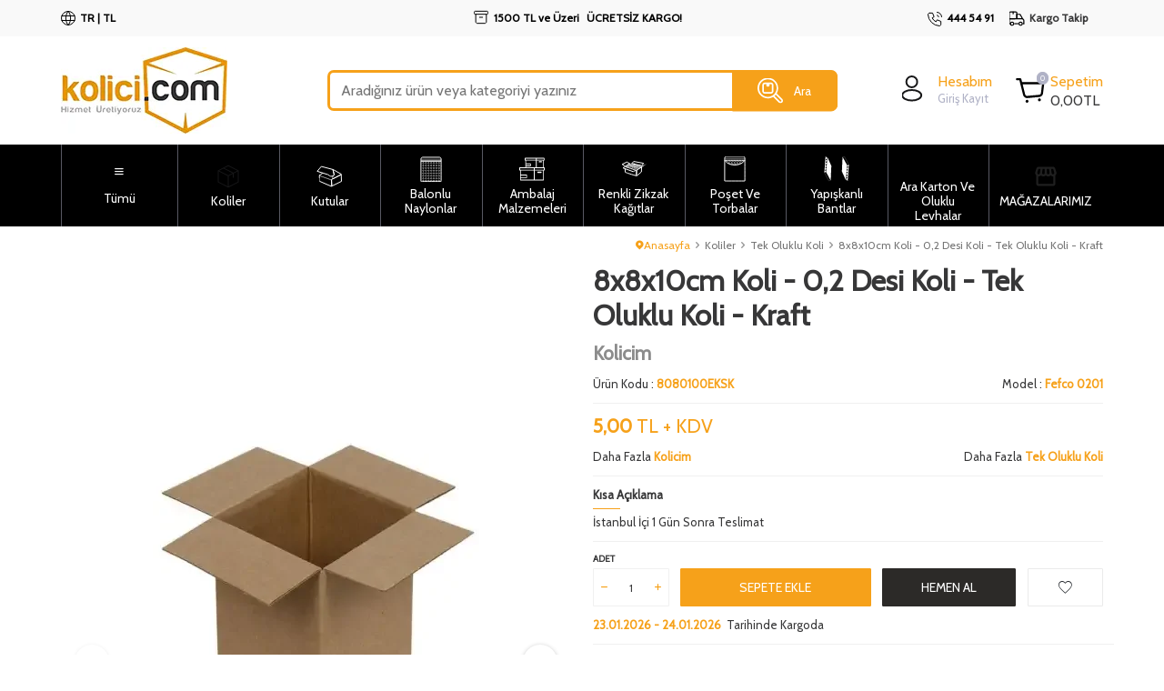

--- FILE ---
content_type: text/html; charset=UTF-8
request_url: https://www.kolici.com/8x8x10cm-koli
body_size: 41592
content:
<!DOCTYPE html>
<html lang="tr-TR" >
<head>
<meta charset="utf-8" />
<title>8x8x10cm Tek Oluklu Koli Kraft A-Box Koli - Kolici.com</title>
<meta name="description" content="8x8x10cm Tek oluklu a box koli, genellikle içindeki ürünlerin güvenli bir şekilde yerleştirilmesini sağlar, kutunun dayanıklılığını artıran bir yapıya sahiptir." />
<meta name="copyright" content="T-Soft E-Ticaret Sistemleri" />
<script>window['PRODUCT_DATA'] = [];</script>
<meta name="robots" content="index,follow" /><meta property="og:image" content="https://www.kolici.com/8x8x10cm-koli-6317-14-O.webp"/>
                <meta property="og:image:width" content="300" />
                <meta property="og:image:height" content="300" />
                <meta property="og:type" content="product" />
                <meta property="og:title" content="8x8x10cm Tek Oluklu Koli Kraft A-Box Koli - Kolici.com" />
                <meta property="og:description" content="8x8x10cm Tek oluklu a box koli, genellikle içindeki ürünlerin güvenli bir şekilde yerleştirilmesini sağlar, kutunun dayanıklılığını artıran bir yapıya sahiptir." />
                <meta property="product:availability" content="in stock" />
                <meta property="og:url" content="https://www.kolici.com/8x8x10cm-koli" />
                <meta property="og:site_name" content="https://www.kolici.com/" />
                <meta name="twitter:card" content="summary" />
                <meta name="twitter:title" content="8x8x10cm Tek Oluklu Koli Kraft A-Box Koli - Kolici.com" />
                <meta name="twitter:description" content="8x8x10cm Tek oluklu a box koli, genellikle içindeki ürünlerin güvenli bir şekilde yerleştirilmesini sağlar, kutunun dayanıklılığını artıran bir yapıya sahiptir." />
                <meta name="twitter:image" content="https://www.kolici.com/8x8x10cm-koli-6317-14-O.webp" />
            <script>
                const E_EXPORT_ACTIVE = 0;
                const CART_DROPDOWN_LIST = true;
                const ENDPOINT_PREFIX = '';
                const ENDPOINT_ALLOWED_KEYS = [];
                const SETTINGS = {"KVKK_REQUIRED":1,"NEGATIVE_STOCK":"0","DYNAMIC_LOADING_SHOW_BUTTON":0,"IS_COMMENT_RATE_ACTIVE":1};
                try {
                    var PAGE_TYPE = 'product';
                    var PAGE_ID = 3;
                    var ON_PAGE_READY = [];
                    var THEME_VERSION = 'v5';
                    var THEME_FOLDER = 'v5-kolici';
                    var MEMBER_INFO = {"ID":0,"CODE":"","FIRST_NAME":"","BIRTH_DATE":"","GENDER":"","LAST_NAME":"","MAIL":"","MAIL_HASH":"","PHONE":"","PHONE_HASH":"","PHONE_HASH_SHA":"","GROUP":0,"TRANSACTION_COUNT":0,"REPRESENTATIVE":"","KVKK":-1,"COUNTRY":"TR","E_COUNTRY":""};
                    var IS_VENDOR = 0;
                    var MOBILE_ACTIVE = false;
                    var CART_COUNT = '0';
                    var CART_TOTAL = '0,00';
                    var SESS_ID = '87392d1f16dcd1557cf398a9496831cb';
                    var LANGUAGE = 'tr';
                    var CURRENCY = 'TL';
                    var SEP_DEC = ',';
                    var SEP_THO = '.';
                    var DECIMAL_LENGTH = 2;  
                    var SERVICE_INFO = null;
                    var CART_CSRF_TOKEN = '03294a6d47f15138a94060808aa74b96d5e7424d7b2c5a778fc5c7e352365f1b';
                    var CSRF_TOKEN = 'vqnIT0n5kHOHtlUkz0HUgZpDZI1nXHnMdUugGFnPKJk=';
                    
                }
                catch(err) { }
            </script>
            <!--cache--><link rel="preload" as="font" href="/theme/v5/css/fonts/tsoft-icon.woff2?v=1" type="font/woff2" crossorigin>
<link rel="preconnect" href="https://fonts.gstatic.com" crossorigin>
<link rel="preload" as="style" href="https://fonts.googleapis.com/css?family=Cabin:regular&display=swap">
<link rel="stylesheet" href="https://fonts.googleapis.com/css?family=Cabin:regular&display=swap" media="print" onload="this.media='all'">
<noscript>
<link rel="stylesheet" href="https://fonts.googleapis.com/css?family=Cabin:regular&display=swap">
</noscript>
<link type="text/css" rel="stylesheet" href="/srv/compressed/load/all/css/tr/3/0.css?v=1769115396&isTablet=0&isMobile=1&userType=Ziyaretci">
<link rel="shortcut icon" href="//kolici.com/Data/EditorFiles/Kolici%20Logo.webp">
<meta name="viewport" content="width=device-width, initial-scale=1">
<script>
if (navigator.userAgent.indexOf('iPhone') > -1 || PAGE_ID == 91) {
document.querySelector("[name=viewport]").setAttribute('content', 'width=device-width, initial-scale=1, maximum-scale=1');
}
</script>
<script src="/theme/v5/js/callbacks.js?v=1769115396"></script>
<script src="/js/tsoftapps/v5/header.js?v=1769115396"></script>
<meta name="msvalidate.01" content="cb40aad83c0642b8ac98aa36e936b15b" /><meta name="yandex-verification" content="806d255bf8fe15c3" /><meta name="google-site-verification" content="MC-JZBTQ8HJY7" /><!-- BEGIN JIVOSITE CODE {literal} -->
<script type='text/javascript'>
(function(){ var widget_id = 'zcUgKX8Uvp';var d=document;var w=window;function l(){
var s = document.createElement('script'); s.type = 'text/javascript'; s.async = true; s.src = '//code.jivosite.com/script/widget/'+widget_id;
var ss = document.getElementsByTagName('script')[0];
ss.parentNode.insertBefore(s, ss);}if(d.readyState=='complete'){l();}else{if(w.attachEvent){w.attachEvent('onload',l);}else{w.addEventListener('load',l,false);}}})();
</script>
<script type="text/javascript">
if (MEMBER_INFO.ID > 0) {
var jivo_desc = "Üye Grubu " + MEMBER_INFO.GROUP + " | ";
switch (MEMBER_INFO.GROUP) {
case 0: jivo_desc += "Ziyaretçi"; break;
case -1: jivo_desc += "Bayi Adayı"; break;
case -2: jivo_desc += "E-Bülten"; break;
default: jivo_desc += "";
}
jivo_onLoadCallback = function ()
{
jivo_api.setContactInfo({
"name": MEMBER_INFO.FIRST_NAME + " " + MEMBER_INFO.LAST_NAME,
"email": MEMBER_INFO.MAIL,
"description": jivo_desc
});
};
}
</script>
<!-- {/literal} END JIVOSITE CODE --><!-- T-Soft Apps - Google GTAG - Tracking Code Start -->
<script async src="https://www.googletagmanager.com/gtag/js?id=G-EYZ9TQ7MY7"></script>
<script>
function gtag() {
dataLayer.push(arguments);
}
</script>
<!-- T-Soft Apps - Google GTAG - Tracking Code End --><!-- Google Tag Manager -->
<script>(function(w,d,s,l,i){w[l]=w[l]||[];w[l].push({'gtm.start':
new Date().getTime(),event:'gtm.js'});var f=d.getElementsByTagName(s)[0],
j=d.createElement(s),dl=l!='dataLayer'?'&l='+l:'';j.async=true;j.src=
'https://www.googletagmanager.com/gtm.js?id='+i+dl;f.parentNode.insertBefore(j,f);
})(window,document,'script','dataLayer','GTM-K7XQ8G4Z');</script>
<!-- End Google Tag Manager --><meta name="google-site-verification" content="nYl9KLZiaclpHSzsZ_TRKIvxe-tKX9LFWYsEcn1Wey8" />
</head>
<body><!-- Google Tag Manager (noscript) -->
<noscript><iframe src="https://www.googletagmanager.com/ns.html?id=GTM-K7XQ8G4Z"
height="0" width="0" style="display:none;visibility:hidden"></iframe></noscript>
<!-- End Google Tag Manager (noscript) -->
<input type="hidden" id="cookie-law" value="0">
<div class="w-100 d-flex flex-wrap ">
<div class=" col-12 col-sm-12 col-md-12 col-lg-12 col-xl-12 col-xxl-12 column-243  "><div class="row">
<div id="relation|297" data-id="297" class="relArea col-12 v5-kolici  folder-header tpl-default "><div class="row"><!--cache-->
<header class="container-fluid position-relative">
<div class="row">
<div id="header-top" class="container-fluid bg-light">
<div class="row">
<div class="container">
<div class="row justify-content-between align-items-center">
<div class="col-4 d-none d-lg-block">
<div class="d-flex align-items-center">
<div class="dropdown">
<a id="language-currency-btn-297" href="#"
class="dropdown-title d-flex align-items-center" data-toggle="dropdown">
<i class="ti-language"></i>
<span>
TR
|
TL
</span>
</a>
<div class="dropdown-menu">
<div class="w-100 mb-1">
<label for="site-language-select">Dil</label>
<select id="site-language-select" class="form-control"
data-toggle="language">
<option selected value="tr">
Türkçe</option>
<option value="en">
English</option>
<option value="ar">
عربي</option>
</select>
</div>
<div class="w-100 mb-1">
<label for="site-currency-select">Para Birimi</label>
<select id="site-currency-select" class="form-control"
data-toggle="currency">
<option selected value="TL">TL</option>
<option value="USD">USD</option>
<option value="EUR">EUR</option>
</select>
</div>
</div>
</div>
</div>
</div>
<div class="col-12 col-lg-4 d-flex align-items-center justify-content-center header-cargo-free">
<i class="ti-cargo-free"></i>
<span>
1500 TL ve Üzeri <strong> ÜCRETSİZ KARGO!</strong>
</span>
</div>
<div class="col-4 d-none d-lg-flex align-items-center justify-content-flex-end">
<a id="customer-support-btn-297" href="tel:4445491"
class="d-flex align-items-center">
<i class="ti-volume-phone text-primary"></i>
<strong class="contact-text">444 54 91</strong>
</a>
<div class="d-none d-lg-block">
<nav id="top-menu" class="">
<ul class="d-flex ">
<li class="px-1 d-flex align-items-center text-black fw-bold">
<a href="https://suratkargo.com.tr/KargoTakip" target="_blank" class="d-flex align-items-center gap-5px">
<img src="https://www.kolici.com/Data/img/menu_item/2/tr_img_1_22.svg" width="29" height="28" alt="Kargo Takip">
<span>Kargo Takip</span>
</a>
</li>
</ul>
</nav>
</div>
</div>
</div>
</div>
</div>
</div>
<div id="header-middle" class="w-100 mb-1">
<div id="header-sticky" class="w-100" data-toggle="sticky" data-parent="#header-middle" data-class="header-sticky" data-scroll="180" data-direction="true" >
<div id="header-main" class="w-100 py-1 bg-white">
<div class="container">
<div class="row align-items-center">
<div class="col-auto d-lg-none">
<a href="#mobile-menu-297" data-toggle="drawer" aria-label="mobile menu" class="header-mobile-menu-btn">
<i class="ti-menu text-primary"></i>
</a>
</div>
<div class="col-auto col-lg-3 d-flex">
<a href="https://www.kolici.com/" id="logo">
<img src="https://www.kolici.com/Data/EditorFiles/Kolici Web Sayfa Logosu.webp" alt="Site Logo" />
</a>
</div>
<div id="header-search" class="col-12 col-lg-6">
<form action="/arama" method="get" autocomplete="off" id="search" class="w-100 position-relative">
<input id="live-search" type="search" name="q" placeholder="Aradığınız ürün veya kategoriyi yazınız" class="form-control form-control-md" data-search="live-search" v-model="searchVal" data-licence="0">
<button type="submit" class="btn btn-primary d-flex align-items-center justify-content-center" id="live-search-btn">
<img src="https://www.kolici.com/theme/v5-kolici/assets/icon/search.svg" alt="Ara" width="28" height="28" class="mr-1">
Ara</button>
<div class="p-1 pb-0 bg-white border border-round search-form-list" id="dynamic-search-297" v-if="searchVal.length > 0 && data != ''" v-cloak>
<div class="w-100 dynamic-search mb-1" v-html="data"></div>
</div>
</form>
</div>
<div id="hm-links" class="col-auto col-lg-3 ml-auto ml-lg-0">
<div class="row justify-content-flex-end">
<div class="col-auto header-account position-relative">
<div class="text-body hm-link d-flex align-items-center" id="header-account">
<a href="#header-member-panel-297" data-toggle="drawer" class="d-flex align-items-center" aria-label="login">
<i class="icon icon-user"></i>
<div class="d-flex flex-direction-column">
<span class="d-none d-lg-block ml-10px text-primary">Hesabım</span>
<span class="d-none d-lg-block ml-10px acount-user-text">Giriş Kayıt</span>
</div>
</a>
</div>
<div class="header-account-btn position-absolute left-50 translate-middle-x top-100 z-2 pt-1">
<div class="w-100 d-flex flex-direction-column border">
<div class="w-100 p-1">
<div class="col-12 px-0 d-flex flex-direction-column fw-medium text-black pb-1">
<span class="col-12 px-0">Kolici.com</span>
<span class="col-12 px-0">Üyelere Özel indirimler için hemen giriş yap yada kayıt ol!</span>
</div>
<a href="#header-member-panel-297" class="mb-10px bg-primary text-white " data-toggle="drawer">Üye Girişi</a>
<a href="uye-kayit" class="text-black">Kayıt Ol</a>
</div>
</div>
</div>
</div>
<div class="col-auto position-relative">
<a href="/sepet" class="text-body hm-link header-cart-dropdown" id="header-cart-btn">
<i class="icon icon-basket text-primary"><span class="badge cart-soft-count">0</span></i>
<span class="d-none d-md-flex flex-direction-column">
<span class="d-none d-lg-block text-primary">Sepetim</span>
<div><span class="cart-soft-price">0,00 </span>TL</div>
</span>
</a>
<div class="header-cart-dropdown-list d-none"></div>
</div>
</div>
</div>
</div>
</div>
</div>
<nav id="main-menu" class="container-fluid px-0 border-bottom d-none d-lg-block">
<div class="container">
<ul class="d-flex position-relative menu menu-297">
<li id="menu-all-categories-297" class="menu-all-categories">
<span id="menu-categories-btn-297" class="d-flex align-items-center justify-content-center flex-direction-column w-100 px-1 text-capitalize cursor-pointer menu-all-cat" @mouseover.once="get()">
<i class="ti-menu text-center"></i>
Tümü
</span>
<div class="sub-menu fade-in" v-cloak>
<ul class="bg-gray pb-1 sub-menu-scroll" v-if="!LOAD">
<div class="text-black fs-4 fw-bold p-1 bg-white">Tüm Kategoriler</div>
<li class="w-100" v-for="(CAT, index) in CATEGORIES" @mouseover.once="get(CAT.ID)">
<a :id="'menu-categories-' + CAT.ID" :href="'/' + CAT.LINK" class="d-flex align-items-center fw-semibold" :data-cat-id="CAT.ID" :title="CAT.TITLE">
<img v-if="CAT.IMG2.PATH" :src="CAT.IMG2.PATH" :alt="CAT.TITLE">
{{ CAT.TITLE }}
</a>
</li>
</ul>
</div>
</li>
<li>
<a id="menu-12297" href="https://www.kolici.com/oluklu-mukavva-koliler" target="_self" class="d-flex align-items-center justify-content-center flex-direction-column w-100 px-1 text-center text-capitalize " title="Koliler">
<img src="https://www.kolici.com/Data/img/menu_item/2/tr_img_1_12.svg" alt="Koliler" width="28" height="28" class="menu-img">
<span>Koliler</span>
</a>
<div class="w-100 sub-menu sub-menu-shadow fade-in bg-gray">
<div class="d-flex align-items-center justify-content-between bg-white p-1">
<span class="d-flex align-items-center text-black fw-bold fs-5">
<img src="https://www.kolici.com/theme/v5-kolici/assets/banners/koli.png" alt="Koliler" width="35" height="35" class="sub-img">
<span>Koliler</span>
</span>
<a href="https://www.kolici.com/oluklu-mukavva-koliler" alt="Koliler" class="text-primary text-underline fw-regular">Kategorideki Tüm Ürünler<i class="ti-arrow-right text-primary pl-1"></i></a>
</div>
<div class="row p-2 ">
<div class="col-2">
<a id="menu-35297" href="https://www.kolici.com/tek-oluklu-koliler" target="" class=" menu-title d-inline-flex align-items-center text-black " title="Tek Oluklu Koliler">
<img src="https://www.kolici.com/Data/img/category/8/tr_img_1_38.webp" alt="https://www.kolici.com/Data/img/category/8/tr_img_1_38.webp" class="sub-img">
Tek Oluklu Koliler
</a>
</div>
<div class="col-2">
<a id="menu-36297" href="https://www.kolici.com/cift-oluklu-koliler" target="" class=" menu-title d-inline-flex align-items-center text-black " title="Çift Oluklu Koliler">
<img src="https://www.kolici.com/Data/img/category/9/tr_img_1_39.webp" alt="https://www.kolici.com/Data/img/category/9/tr_img_1_39.webp" class="sub-img">
Çift Oluklu Koliler
</a>
</div>
<div class="col-2">
<a id="menu-37297" href="https://www.kolici.com/tripleks-koliler" target="" class=" menu-title d-inline-flex align-items-center text-black " title="Tripleks Koliler">
<img src="https://www.kolici.com/Data/img/category/1/tr_img_1_71.png" alt="https://www.kolici.com/Data/img/category/1/tr_img_1_71.png" class="sub-img">
Tripleks Koliler
</a>
</div>
<div class="col-2">
<a id="menu-38297" href="https://www.kolici.com/tasinma-koli-seti" target="" class=" menu-title d-inline-flex align-items-center text-black " title="Taşınma Koli Setleri">
<img src="https://www.kolici.com/Data/img/category/5/tr_img_1_55.webp" alt="https://www.kolici.com/Data/img/category/5/tr_img_1_55.webp" class="sub-img">
Taşınma Koli Setleri
</a>
</div>
<div class="col-2">
<a id="menu-39297" href="https://www.kolici.com/tasinirken-koli" target="" class=" menu-title d-inline-flex align-items-center text-black " title="Taşınma Kolileri">
<img src="https://www.kolici.com/Data/img/menu_item/9/tr_img_1_39.webp" alt="https://www.kolici.com/Data/img/menu_item/9/tr_img_1_39.webp" class="sub-img">
Taşınma Kolileri
</a>
</div>
<div class="col-2">
<a id="menu-40297" href="https://www.kolici.com/ramazan-erzak-kolisi" target="" class=" menu-title d-inline-flex align-items-center text-black " title="Erzak ve Kumanya Kolileri">
<img src="https://www.kolici.com/Data/img/category/7/tr_img_1_47.png" alt="https://www.kolici.com/Data/img/category/7/tr_img_1_47.png" class="sub-img">
Erzak ve Kumanya Kolileri
</a>
</div>
<div class="col-2">
<a id="menu-41297" href="https://www.kolici.com/ceyiz-kolisi" target="" class=" menu-title d-inline-flex align-items-center text-black " title="Çeyiz Kolileri">
<img src="https://www.kolici.com/Data/img/category/1/tr_img_1_61.webp" alt="https://www.kolici.com/Data/img/category/1/tr_img_1_61.webp" class="sub-img">
Çeyiz Kolileri
</a>
</div>
</div>
</div>
<div class="menu-overlay bg-transparent position-fixed inset"></div>
</li>
<li>
<a id="menu-13297" href="https://www.kolici.com/tum-kutular" target="_self" class="d-flex align-items-center justify-content-center flex-direction-column w-100 px-1 text-center text-capitalize " title="Kutular">
<img src="https://www.kolici.com/Data/img/menu_item/3/tr_img_1_13.svg" alt="Kutular" width="28" height="28" class="menu-img">
<span>Kutular</span>
</a>
<div class="w-100 sub-menu sub-menu-shadow fade-in bg-gray">
<div class="d-flex align-items-center justify-content-between bg-white p-1">
<span class="d-flex align-items-center text-black fw-bold fs-5">
<img src="https://www.kolici.com/theme/v5-kolici/assets/banners/koli.png" alt="Kutular" width="35" height="35" class="sub-img">
<span>Kutular</span>
</span>
<a href="https://www.kolici.com/tum-kutular" alt="Kutular" class="text-primary text-underline fw-regular">Kategorideki Tüm Ürünler<i class="ti-arrow-right text-primary pl-1"></i></a>
</div>
<div class="row p-2 ">
<div class="col-2">
<a id="menu-42297" href="https://www.kolici.com/kilitli-kesimli-kutu" target="" class=" menu-title d-inline-flex align-items-center text-black " title="Kilitli Kutular">
<img src="https://www.kolici.com/Data/img/menu_item/2/tr_img_1_42.webp" alt="https://www.kolici.com/Data/img/menu_item/2/tr_img_1_42.webp" class="sub-img">
Kilitli Kutular
</a>
</div>
<div class="col-2">
<a id="menu-45297" href="https://www.kolici.com/e-ticaret-kargo-kutulari" target="" class=" menu-title d-inline-flex align-items-center text-black " title="E-Ticaret Kargo Kutuları">
<img src="https://www.kolici.com/Data/img/menu_item/5/tr_img_1_45.webp" alt="https://www.kolici.com/Data/img/menu_item/5/tr_img_1_45.webp" class="sub-img">
E-Ticaret Kargo Kutuları
</a>
</div>
<div class="col-2">
<a id="menu-43297" href="https://www.kolici.com/zarf-kutular" target="" class=" menu-title d-inline-flex align-items-center text-black " title="Zarf Tipi Mail Box Kutular">
<img src="https://www.kolici.com/Data/img/menu_item/3/tr_img_1_43.webp" alt="https://www.kolici.com/Data/img/menu_item/3/tr_img_1_43.webp" class="sub-img">
Zarf Tipi Mail Box Kutular
</a>
</div>
<div class="col-2">
<a id="menu-107297" href="https://www.kolici.com/renkli-karton-kutular" target="" class=" menu-title d-inline-flex align-items-center text-black " title="Renkli Kutular">
<img src="https://www.kolici.com/Data/img/menu_item/7/tr_img_1_107.webp" alt="https://www.kolici.com/Data/img/menu_item/7/tr_img_1_107.webp" class="sub-img">
Renkli Kutular
</a>
</div>
<div class="col-2">
<a id="menu-44297" href="https://www.kolici.com/arsiv-kutulari" target="" class=" menu-title d-inline-flex align-items-center text-black " title="Arşiv ve Kapaklı Taşıma Kutuları">
<img src="https://www.kolici.com/Data/img/menu_item/4/tr_img_1_44.webp" alt="https://www.kolici.com/Data/img/menu_item/4/tr_img_1_44.webp" class="sub-img">
Arşiv ve Kapaklı Taşıma Kutuları
</a>
</div>
<div class="col-2">
<a id="menu-46297" href="https://www.kolici.com/pizza-kutulari" target="" class=" menu-title d-inline-flex align-items-center text-black " title="Pizza Kutuları">
<img src="https://www.kolici.com/Data/img/menu_item/6/tr_img_1_46.webp" alt="https://www.kolici.com/Data/img/menu_item/6/tr_img_1_46.webp" class="sub-img">
Pizza Kutuları
</a>
</div>
<div class="col-2">
<a id="menu-48297" href="https://www.kolici.com/ahsap-kargo-kutulari" target="" class=" menu-title d-inline-flex align-items-center text-black " title="Ahşap Sandık Kutular">
<img src="https://www.kolici.com/Data/img/menu_item/8/tr_img_1_48.webp" alt="https://www.kolici.com/Data/img/menu_item/8/tr_img_1_48.webp" class="sub-img">
Ahşap Sandık Kutular
</a>
</div>
<div class="col-2">
<a id="menu-49297" href="https://www.kolici.com/kopuk-eps-koliler" target="" class=" menu-title d-inline-flex align-items-center text-black " title="Strofor Kutular">
<img src="https://www.kolici.com/Data/img/menu_item/9/tr_img_1_49.webp" alt="https://www.kolici.com/Data/img/menu_item/9/tr_img_1_49.webp" class="sub-img">
Strofor Kutular
</a>
</div>
<div class="col-2">
<a id="menu-47297" href="https://www.kolici.com/silindir-karton-kutular" target="" class=" menu-title d-inline-flex align-items-center text-black " title="Silindir Kutular">
<img src="https://www.kolici.com/Data/img/menu_item/7/tr_img_1_47.webp" alt="https://www.kolici.com/Data/img/menu_item/7/tr_img_1_47.webp" class="sub-img">
Silindir Kutular
</a>
</div>
<div class="col-2">
<a id="menu-50297" href="https://www.kolici.com/plastik-koliler" target="" class=" menu-title d-inline-flex align-items-center text-black " title="Plastik Oluklu Kutular">
<img src="https://www.kolici.com/Data/img/menu_item/0/tr_img_1_50.webp" alt="https://www.kolici.com/Data/img/menu_item/0/tr_img_1_50.webp" class="sub-img">
Plastik Oluklu Kutular
</a>
</div>
<div class="col-2">
<a id="menu-51297" href="https://www.kolici.com/seffaf-ayakkabi-kutulari" target="" class=" menu-title d-inline-flex align-items-center text-black " title="Şeffaf Ayakkabı Kutuları">
<img src="https://www.kolici.com/Data/img/menu_item/1/tr_img_1_51.webp" alt="https://www.kolici.com/Data/img/menu_item/1/tr_img_1_51.webp" class="sub-img">
Şeffaf Ayakkabı Kutuları
</a>
</div>
</div>
</div>
<div class="menu-overlay bg-transparent position-fixed inset"></div>
</li>
<li>
<a id="menu-17297" href="https://www.kolici.com/baloncuklu-naylon-ambalaj" target="_self" class="d-flex align-items-center justify-content-center flex-direction-column w-100 px-1 text-center text-capitalize " title="Balonlu Naylonlar">
<img src="https://www.kolici.com/Data/img/menu_item/7/tr_img_1_17.svg" alt="Balonlu Naylonlar" width="28" height="28" class="menu-img">
<span>Balonlu Naylonlar</span>
</a>
<div class="w-100 sub-menu sub-menu-shadow fade-in bg-gray">
<div class="d-flex align-items-center justify-content-between bg-white p-1">
<span class="d-flex align-items-center text-black fw-bold fs-5">
<img src="https://www.kolici.com/theme/v5-kolici/assets/banners/koli.png" alt="Balonlu Naylonlar" width="35" height="35" class="sub-img">
<span>Balonlu Naylonlar</span>
</span>
<a href="https://www.kolici.com/baloncuklu-naylon-ambalaj" alt="Balonlu Naylonlar" class="text-primary text-underline fw-regular">Kategorideki Tüm Ürünler<i class="ti-arrow-right text-primary pl-1"></i></a>
</div>
<div class="row p-2 ">
<div class="col-2">
<a id="menu-52297" href="https://www.kolici.com/baloncuklu-zarf" target="" class=" menu-title d-inline-flex align-items-center text-black " title="Balonlu Zarflar">
<img src="https://www.kolici.com/Data/img/menu_item/2/tr_img_1_52.webp" alt="https://www.kolici.com/Data/img/menu_item/2/tr_img_1_52.webp" class="sub-img">
Balonlu Zarflar
</a>
</div>
<div class="col-2">
<a id="menu-34297" href="https://www.kolici.com/baloncuklu-torba" target="" class=" menu-title d-inline-flex align-items-center text-black " title="Balonlu Torbalar">
<img src="https://www.kolici.com/Data/img/menu_item/4/tr_img_1_34.webp" alt="https://www.kolici.com/Data/img/menu_item/4/tr_img_1_34.webp" class="sub-img">
Balonlu Torbalar
</a>
</div>
<div class="col-2">
<a id="menu-54297" href="https://www.kolici.com/havali-ambalaj-yastigi" target="" class=" menu-title d-inline-flex align-items-center text-black " title="Hava Kanallı Ambalaj Yastıkları">
<img src="https://www.kolici.com/Data/img/menu_item/4/tr_img_1_54.webp" alt="https://www.kolici.com/Data/img/menu_item/4/tr_img_1_54.webp" class="sub-img">
Hava Kanallı Ambalaj Yastıkları
</a>
</div>
<div class="col-2">
<a id="menu-53297" href="https://www.kolici.com/baloncuk-naylonlar" target="" class=" menu-title d-inline-flex align-items-center text-black " title="Balonlu Naylonlar">
<img src="https://www.kolici.com/Data/img/menu_item/3/tr_img_1_53.webp" alt="https://www.kolici.com/Data/img/menu_item/3/tr_img_1_53.webp" class="sub-img">
Balonlu Naylonlar
</a>
</div>
</div>
</div>
<div class="menu-overlay bg-transparent position-fixed inset"></div>
</li>
<li>
<a id="menu-15297" href="https://www.kolici.com/paketleme-ambalaj-urunleri" target="_self" class="d-flex align-items-center justify-content-center flex-direction-column w-100 px-1 text-center text-capitalize " title="Ambalaj Malzemeleri">
<img src="https://www.kolici.com/Data/img/menu_item/5/tr_img_1_15.svg" alt="Ambalaj Malzemeleri" width="28" height="28" class="menu-img">
<span>Ambalaj Malzemeleri</span>
</a>
<div class="w-100 sub-menu sub-menu-shadow fade-in bg-gray">
<div class="d-flex align-items-center justify-content-between bg-white p-1">
<span class="d-flex align-items-center text-black fw-bold fs-5">
<img src="https://www.kolici.com/theme/v5-kolici/assets/banners/koli.png" alt="Ambalaj Malzemeleri" width="35" height="35" class="sub-img">
<span>Ambalaj Malzemeleri</span>
</span>
<a href="https://www.kolici.com/paketleme-ambalaj-urunleri" alt="Ambalaj Malzemeleri" class="text-primary text-underline fw-regular">Kategorideki Tüm Ürünler<i class="ti-arrow-right text-primary pl-1"></i></a>
</div>
<div class="row p-2 ">
<div class="col-2">
<a id="menu-62297" href="https://www.kolici.com/paketleme-malzemeleri" target="" class=" menu-title d-inline-flex align-items-center text-black " title="Ambalaj Malzemeleri">
<img src="https://www.kolici.com/Data/img/menu_item/2/tr_img_1_62.webp" alt="https://www.kolici.com/Data/img/menu_item/2/tr_img_1_62.webp" class="sub-img">
Ambalaj Malzemeleri
</a>
</div>
<div class="col-2">
<a id="menu-61297" href="https://www.kolici.com/strecler" target="" class=" menu-title d-inline-flex align-items-center text-black " title="Streçler">
<img src="https://www.kolici.com/Data/img/menu_item/1/tr_img_1_61.webp" alt="https://www.kolici.com/Data/img/menu_item/1/tr_img_1_61.webp" class="sub-img">
Streçler
</a>
</div>
</div>
</div>
<div class="menu-overlay bg-transparent position-fixed inset"></div>
</li>
<li>
<a id="menu-14297" href="https://www.kolici.com/paket-dolgu-malzemeleri" target="_self" class="d-flex align-items-center justify-content-center flex-direction-column w-100 px-1 text-center text-capitalize " title="Renkli Zikzak Kağıtlar">
<img src="https://www.kolici.com/Data/img/menu_item/4/tr_img_1_14.svg" alt="Renkli Zikzak Kağıtlar" width="28" height="28" class="menu-img">
<span>Renkli Zikzak Kağıtlar</span>
</a>
</li>
<li>
<a id="menu-16297" href="https://www.kolici.com/kilitli-poset-torbalar" target="_self" class="d-flex align-items-center justify-content-center flex-direction-column w-100 px-1 text-center text-capitalize " title="Poşet ve Torbalar">
<img src="https://www.kolici.com/Data/img/menu_item/6/tr_img_1_16.svg" alt="Poşet ve Torbalar" width="28" height="28" class="menu-img">
<span>Poşet ve Torbalar</span>
</a>
<div class="w-100 sub-menu sub-menu-shadow fade-in bg-gray">
<div class="d-flex align-items-center justify-content-between bg-white p-1">
<span class="d-flex align-items-center text-black fw-bold fs-5">
<img src="https://www.kolici.com/theme/v5-kolici/assets/banners/koli.png" alt="Poşet ve Torbalar" width="35" height="35" class="sub-img">
<span>Poşet ve Torbalar</span>
</span>
<a href="https://www.kolici.com/kilitli-poset-torbalar" alt="Poşet ve Torbalar" class="text-primary text-underline fw-regular">Kategorideki Tüm Ürünler<i class="ti-arrow-right text-primary pl-1"></i></a>
</div>
<div class="row p-2 ">
<div class="col-2">
<a id="menu-59297" href="https://www.kolici.com/kagit-canta-posetler" target="" class=" menu-title d-inline-flex align-items-center text-black " title="Saplı Kağıt Poşetler">
<img src="https://www.kolici.com/Data/img/menu_item/9/tr_img_1_59.webp" alt="https://www.kolici.com/Data/img/menu_item/9/tr_img_1_59.webp" class="sub-img">
Saplı Kağıt Poşetler
</a>
</div>
<div class="col-2">
<a id="menu-58297" href="https://www.kolici.com/jelatin-posetler" target="" class=" menu-title d-inline-flex align-items-center text-black " title="Bantlı Jelatin Poşetler">
<img src="https://www.kolici.com/Data/img/menu_item/8/tr_img_1_58.webp" alt="https://www.kolici.com/Data/img/menu_item/8/tr_img_1_58.webp" class="sub-img">
Bantlı Jelatin Poşetler
</a>
</div>
<div class="col-2">
<a id="menu-57297" href="https://www.kolici.com/fatura-tasima-cepleri" target="" class=" menu-title d-inline-flex align-items-center text-black " title="Yapışkanlı Fatura Cepleri">
<img src="https://www.kolici.com/Data/img/menu_item/7/tr_img_1_57.webp" alt="https://www.kolici.com/Data/img/menu_item/7/tr_img_1_57.webp" class="sub-img">
Yapışkanlı Fatura Cepleri
</a>
</div>
<div class="col-2">
<a id="menu-56297" href="https://www.kolici.com/kargo-posetleri" target="" class=" menu-title d-inline-flex align-items-center text-black " title="Kargo Poşetleri">
<img src="https://www.kolici.com/Data/img/menu_item/6/tr_img_1_56.webp" alt="https://www.kolici.com/Data/img/menu_item/6/tr_img_1_56.webp" class="sub-img">
Kargo Poşetleri
</a>
</div>
<div class="col-2">
<a id="menu-55297" href="https://www.kolici.com/kilitli-torbalar" target="" class=" menu-title d-inline-flex align-items-center text-black " title="Kilitli Torbalar">
<img src="https://www.kolici.com/Data/img/menu_item/5/tr_img_1_55.webp" alt="https://www.kolici.com/Data/img/menu_item/5/tr_img_1_55.webp" class="sub-img">
Kilitli Torbalar
</a>
</div>
</div>
</div>
<div class="menu-overlay bg-transparent position-fixed inset"></div>
</li>
<li>
<a id="menu-11297" href="https://www.kolici.com/koli-bandi-ve-yapiskanli-bantlar" target="_self" class="d-flex align-items-center justify-content-center flex-direction-column w-100 px-1 text-center text-capitalize " title="Yapışkanlı Bantlar">
<img src="https://www.kolici.com/Data/img/menu_item/1/tr_img_1_11.svg" alt="Yapışkanlı Bantlar" width="28" height="28" class="menu-img">
<span>Yapışkanlı Bantlar</span>
</a>
<div class="w-100 sub-menu sub-menu-shadow fade-in bg-gray">
<div class="d-flex align-items-center justify-content-between bg-white p-1">
<span class="d-flex align-items-center text-black fw-bold fs-5">
<img src="https://www.kolici.com/theme/v5-kolici/assets/banners/koli.png" alt="Yapışkanlı Bantlar" width="35" height="35" class="sub-img">
<span>Yapışkanlı Bantlar</span>
</span>
<a href="https://www.kolici.com/koli-bandi-ve-yapiskanli-bantlar" alt="Yapışkanlı Bantlar" class="text-primary text-underline fw-regular">Kategorideki Tüm Ürünler<i class="ti-arrow-right text-primary pl-1"></i></a>
</div>
<div class="row p-2 ">
<div class="col-2">
<a id="menu-67297" href="https://www.kolici.com/selo-bantlar" target="" class=" menu-title d-inline-flex align-items-center text-black " title="Selofan Bantlar">
<img src="https://www.kolici.com/Data/img/menu_item/7/tr_img_1_67.webp" alt="https://www.kolici.com/Data/img/menu_item/7/tr_img_1_67.webp" class="sub-img">
Selofan Bantlar
</a>
</div>
<div class="col-2">
<a id="menu-66297" href="https://www.kolici.com/cift-tarafli-bantlar" target="" class=" menu-title d-inline-flex align-items-center text-black " title="Çift Taraflı Bantlar">
<img src="https://www.kolici.com/Data/img/menu_item/6/tr_img_1_66.webp" alt="https://www.kolici.com/Data/img/menu_item/6/tr_img_1_66.webp" class="sub-img">
Çift Taraflı Bantlar
</a>
</div>
<div class="col-2">
<a id="menu-65297" href="https://www.kolici.com/kolici-anasayfa" target="" class=" menu-title d-inline-flex align-items-center text-black " title="Kağıt Bantlar">
<img src="https://www.kolici.com/Data/img/menu_item/5/tr_img_1_65.webp" alt="https://www.kolici.com/Data/img/menu_item/5/tr_img_1_65.webp" class="sub-img">
Kağıt Bantlar
</a>
</div>
<div class="col-2">
<a id="menu-64297" href="https://www.kolici.com/uyari-bantlari" target="" class=" menu-title d-inline-flex align-items-center text-black " title="Koli Güvenlik Bantları">
<img src="https://www.kolici.com/Data/img/menu_item/4/tr_img_1_64.webp" alt="https://www.kolici.com/Data/img/menu_item/4/tr_img_1_64.webp" class="sub-img">
Koli Güvenlik Bantları
</a>
</div>
<div class="col-2">
<a id="menu-63297" href="https://www.kolici.com/koli-bantlari" target="" class=" menu-title d-inline-flex align-items-center text-black " title="Koli Bantları">
<img src="https://www.kolici.com/Data/img/menu_item/3/tr_img_1_63.webp" alt="https://www.kolici.com/Data/img/menu_item/3/tr_img_1_63.webp" class="sub-img">
Koli Bantları
</a>
</div>
</div>
</div>
<div class="menu-overlay bg-transparent position-fixed inset"></div>
</li>
<li>
<a id="menu-106297" href="https://www.kolici.com/ara-karton-ve-oluklu-levhalar" target="_self" class="d-flex align-items-center justify-content-center flex-direction-column w-100 px-1 text-center text-capitalize " title="Ara Karton Ve Oluklu Levhalar">
<img src="https://www.kolici.com/Data/img/category/4/tr_img_1_84.svg" alt="Ara Karton Ve Oluklu Levhalar" width="28" height="28" class="menu-img">
<span>Ara Karton Ve Oluklu Levhalar</span>
</a>
</li>
<li>
<a id="menu-18297" href="https://www.kolici.com/kolici-magazalarimiz" target="_self" class="d-flex align-items-center justify-content-center flex-direction-column w-100 px-1 text-center text-capitalize " title="MAĞAZALARIMIZ">
<img src="https://www.kolici.com/Data/img/menu_item/8/tr_img_1_18.svg" alt="MAĞAZALARIMIZ" width="28" height="28" class="menu-img">
<span>MAĞAZALARIMIZ</span>
</a>
</li>
</ul>
</div>
</nav>
</div>
</div>
</div>
</header>
<div data-rel="mobile-menu-297" class="drawer-overlay"></div>
<div id="mobile-menu-297" class="drawer-wrapper" data-display="overlay" data-position="left">
<div class="drawer-header">
<div class="drawer-title">
<span class="text-black">Menü</span>
</div>
<div class="drawer-close" id="mobile-menu-close">
<i class="ti-close"></i>
</div>
</div>
<nav class="w-100 px-2 mb-2 bg-gray">
<ul class="w-100 clearfix">
<li class="w-100">
<div id="mobile-menu-12" class="d-flex align-items-center fw-regular text-capitalize menu-item " data-toggle="accordion">
Koliler
<span class="ml-auto">
<i class="ti-plus text-primary"></i>
<i class="ti-minus"></i>
</span>
</div>
<div class="border-top accordion-body">
<ul class="clearfix w-100 px-1">
<li class="w-100 border-bottom">
<a id="mobile-menu-35" href="https://www.kolici.com/tek-oluklu-koliler" target="" class="d-flex align-items-center fw-regular text-capitalize sub-menu-item " title="Tek Oluklu Koliler">
Tek Oluklu Koliler
</a>
</li>
<li class="w-100 border-bottom">
<a id="mobile-menu-36" href="https://www.kolici.com/cift-oluklu-koliler" target="" class="d-flex align-items-center fw-regular text-capitalize sub-menu-item " title="Çift Oluklu Koliler">
Çift Oluklu Koliler
</a>
</li>
<li class="w-100 border-bottom">
<a id="mobile-menu-37" href="https://www.kolici.com/tripleks-koliler" target="" class="d-flex align-items-center fw-regular text-capitalize sub-menu-item " title="Tripleks Koliler">
Tripleks Koliler
</a>
</li>
<li class="w-100 border-bottom">
<a id="mobile-menu-38" href="https://www.kolici.com/tasinma-koli-seti" target="" class="d-flex align-items-center fw-regular text-capitalize sub-menu-item " title="Taşınma Koli Setleri">
Taşınma Koli Setleri
</a>
</li>
<li class="w-100 border-bottom">
<a id="mobile-menu-39" href="https://www.kolici.com/tasinirken-koli" target="" class="d-flex align-items-center fw-regular text-capitalize sub-menu-item " title="Taşınma Kolileri">
Taşınma Kolileri
</a>
</li>
<li class="w-100 border-bottom">
<a id="mobile-menu-40" href="https://www.kolici.com/ramazan-erzak-kolisi" target="" class="d-flex align-items-center fw-regular text-capitalize sub-menu-item " title="Erzak ve Kumanya Kolileri">
Erzak ve Kumanya Kolileri
</a>
</li>
<li class="w-100 border-bottom">
<a id="mobile-menu-41" href="https://www.kolici.com/ceyiz-kolisi" target="" class="d-flex align-items-center fw-regular text-capitalize sub-menu-item " title="Çeyiz Kolileri">
Çeyiz Kolileri
</a>
</li>
<li class="w-100">
<a id="mobile-all-menu-12" href="https://www.kolici.com/oluklu-mukavva-koliler" class="d-flex align-items-center fw-regular text-capitalize text-primary sub-menu-item" title="Tümünü Gör">Tümünü Gör</a>
</li>
</ul>
</div>
</li>
<li class="w-100">
<div id="mobile-menu-13" class="d-flex align-items-center fw-regular text-capitalize menu-item " data-toggle="accordion">
Kutular
<span class="ml-auto">
<i class="ti-plus text-primary"></i>
<i class="ti-minus"></i>
</span>
</div>
<div class="border-top accordion-body">
<ul class="clearfix w-100 px-1">
<li class="w-100 border-bottom">
<a id="mobile-menu-42" href="https://www.kolici.com/kilitli-kesimli-kutu" target="" class="d-flex align-items-center fw-regular text-capitalize sub-menu-item " title="Kilitli Kutular">
Kilitli Kutular
</a>
</li>
<li class="w-100 border-bottom">
<a id="mobile-menu-45" href="https://www.kolici.com/e-ticaret-kargo-kutulari" target="" class="d-flex align-items-center fw-regular text-capitalize sub-menu-item " title="E-Ticaret Kargo Kutuları">
E-Ticaret Kargo Kutuları
</a>
</li>
<li class="w-100 border-bottom">
<a id="mobile-menu-43" href="https://www.kolici.com/zarf-kutular" target="" class="d-flex align-items-center fw-regular text-capitalize sub-menu-item " title="Zarf Tipi Mail Box Kutular">
Zarf Tipi Mail Box Kutular
</a>
</li>
<li class="w-100 border-bottom">
<a id="mobile-menu-107" href="https://www.kolici.com/renkli-karton-kutular" target="" class="d-flex align-items-center fw-regular text-capitalize sub-menu-item " title="Renkli Kutular">
Renkli Kutular
</a>
</li>
<li class="w-100 border-bottom">
<a id="mobile-menu-44" href="https://www.kolici.com/arsiv-kutulari" target="" class="d-flex align-items-center fw-regular text-capitalize sub-menu-item " title="Arşiv ve Kapaklı Taşıma Kutuları">
Arşiv ve Kapaklı Taşıma Kutuları
</a>
</li>
<li class="w-100 border-bottom">
<a id="mobile-menu-46" href="https://www.kolici.com/pizza-kutulari" target="" class="d-flex align-items-center fw-regular text-capitalize sub-menu-item " title="Pizza Kutuları">
Pizza Kutuları
</a>
</li>
<li class="w-100 border-bottom">
<a id="mobile-menu-48" href="https://www.kolici.com/ahsap-kargo-kutulari" target="" class="d-flex align-items-center fw-regular text-capitalize sub-menu-item " title="Ahşap Sandık Kutular">
Ahşap Sandık Kutular
</a>
</li>
<li class="w-100 border-bottom">
<a id="mobile-menu-49" href="https://www.kolici.com/kopuk-eps-koliler" target="" class="d-flex align-items-center fw-regular text-capitalize sub-menu-item " title="Strofor Kutular">
Strofor Kutular
</a>
</li>
<li class="w-100 border-bottom">
<a id="mobile-menu-47" href="https://www.kolici.com/silindir-karton-kutular" target="" class="d-flex align-items-center fw-regular text-capitalize sub-menu-item " title="Silindir Kutular">
Silindir Kutular
</a>
</li>
<li class="w-100 border-bottom">
<a id="mobile-menu-50" href="https://www.kolici.com/plastik-koliler" target="" class="d-flex align-items-center fw-regular text-capitalize sub-menu-item " title="Plastik Oluklu Kutular">
Plastik Oluklu Kutular
</a>
</li>
<li class="w-100 border-bottom">
<a id="mobile-menu-51" href="https://www.kolici.com/seffaf-ayakkabi-kutulari" target="" class="d-flex align-items-center fw-regular text-capitalize sub-menu-item " title="Şeffaf Ayakkabı Kutuları">
Şeffaf Ayakkabı Kutuları
</a>
</li>
<li class="w-100">
<a id="mobile-all-menu-13" href="https://www.kolici.com/tum-kutular" class="d-flex align-items-center fw-regular text-capitalize text-primary sub-menu-item" title="Tümünü Gör">Tümünü Gör</a>
</li>
</ul>
</div>
</li>
<li class="w-100">
<div id="mobile-menu-17" class="d-flex align-items-center fw-regular text-capitalize menu-item " data-toggle="accordion">
Balonlu Naylonlar
<span class="ml-auto">
<i class="ti-plus text-primary"></i>
<i class="ti-minus"></i>
</span>
</div>
<div class="border-top accordion-body">
<ul class="clearfix w-100 px-1">
<li class="w-100 border-bottom">
<a id="mobile-menu-52" href="https://www.kolici.com/baloncuklu-zarf" target="" class="d-flex align-items-center fw-regular text-capitalize sub-menu-item " title="Balonlu Zarflar">
Balonlu Zarflar
</a>
</li>
<li class="w-100 border-bottom">
<a id="mobile-menu-34" href="https://www.kolici.com/baloncuklu-torba" target="" class="d-flex align-items-center fw-regular text-capitalize sub-menu-item " title="Balonlu Torbalar">
Balonlu Torbalar
</a>
</li>
<li class="w-100 border-bottom">
<a id="mobile-menu-54" href="https://www.kolici.com/havali-ambalaj-yastigi" target="" class="d-flex align-items-center fw-regular text-capitalize sub-menu-item " title="Hava Kanallı Ambalaj Yastıkları">
Hava Kanallı Ambalaj Yastıkları
</a>
</li>
<li class="w-100 border-bottom">
<a id="mobile-menu-53" href="https://www.kolici.com/baloncuk-naylonlar" target="" class="d-flex align-items-center fw-regular text-capitalize sub-menu-item " title="Balonlu Naylonlar">
Balonlu Naylonlar
</a>
</li>
<li class="w-100">
<a id="mobile-all-menu-17" href="https://www.kolici.com/baloncuklu-naylon-ambalaj" class="d-flex align-items-center fw-regular text-capitalize text-primary sub-menu-item" title="Tümünü Gör">Tümünü Gör</a>
</li>
</ul>
</div>
</li>
<li class="w-100">
<div id="mobile-menu-15" class="d-flex align-items-center fw-regular text-capitalize menu-item " data-toggle="accordion">
Ambalaj Malzemeleri
<span class="ml-auto">
<i class="ti-plus text-primary"></i>
<i class="ti-minus"></i>
</span>
</div>
<div class="border-top accordion-body">
<ul class="clearfix w-100 px-1">
<li class="w-100 border-bottom">
<a id="mobile-menu-62" href="https://www.kolici.com/paketleme-malzemeleri" target="" class="d-flex align-items-center fw-regular text-capitalize sub-menu-item " title="Ambalaj Malzemeleri">
Ambalaj Malzemeleri
</a>
</li>
<li class="w-100 border-bottom">
<a id="mobile-menu-61" href="https://www.kolici.com/strecler" target="" class="d-flex align-items-center fw-regular text-capitalize sub-menu-item " title="Streçler">
Streçler
</a>
</li>
<li class="w-100">
<a id="mobile-all-menu-15" href="https://www.kolici.com/paketleme-ambalaj-urunleri" class="d-flex align-items-center fw-regular text-capitalize text-primary sub-menu-item" title="Tümünü Gör">Tümünü Gör</a>
</li>
</ul>
</div>
</li>
<li class="w-100">
<a id="mobile-menu-14" href="https://www.kolici.com/paket-dolgu-malzemeleri" target="_self" class="d-flex align-items-center fw-regular text-capitalize menu-item " title="Renkli Zikzak Kağıtlar">
Renkli Zikzak Kağıtlar
</a>
</li>
<li class="w-100">
<div id="mobile-menu-16" class="d-flex align-items-center fw-regular text-capitalize menu-item " data-toggle="accordion">
Poşet ve Torbalar
<span class="ml-auto">
<i class="ti-plus text-primary"></i>
<i class="ti-minus"></i>
</span>
</div>
<div class="border-top accordion-body">
<ul class="clearfix w-100 px-1">
<li class="w-100 border-bottom">
<a id="mobile-menu-59" href="https://www.kolici.com/kagit-canta-posetler" target="" class="d-flex align-items-center fw-regular text-capitalize sub-menu-item " title="Saplı Kağıt Poşetler">
Saplı Kağıt Poşetler
</a>
</li>
<li class="w-100 border-bottom">
<a id="mobile-menu-58" href="https://www.kolici.com/jelatin-posetler" target="" class="d-flex align-items-center fw-regular text-capitalize sub-menu-item " title="Bantlı Jelatin Poşetler">
Bantlı Jelatin Poşetler
</a>
</li>
<li class="w-100 border-bottom">
<a id="mobile-menu-57" href="https://www.kolici.com/fatura-tasima-cepleri" target="" class="d-flex align-items-center fw-regular text-capitalize sub-menu-item " title="Yapışkanlı Fatura Cepleri">
Yapışkanlı Fatura Cepleri
</a>
</li>
<li class="w-100 border-bottom">
<a id="mobile-menu-56" href="https://www.kolici.com/kargo-posetleri" target="" class="d-flex align-items-center fw-regular text-capitalize sub-menu-item " title="Kargo Poşetleri">
Kargo Poşetleri
</a>
</li>
<li class="w-100 border-bottom">
<a id="mobile-menu-55" href="https://www.kolici.com/kilitli-torbalar" target="" class="d-flex align-items-center fw-regular text-capitalize sub-menu-item " title="Kilitli Torbalar">
Kilitli Torbalar
</a>
</li>
<li class="w-100">
<a id="mobile-all-menu-16" href="https://www.kolici.com/kilitli-poset-torbalar" class="d-flex align-items-center fw-regular text-capitalize text-primary sub-menu-item" title="Tümünü Gör">Tümünü Gör</a>
</li>
</ul>
</div>
</li>
<li class="w-100">
<div id="mobile-menu-11" class="d-flex align-items-center fw-regular text-capitalize menu-item " data-toggle="accordion">
Yapışkanlı Bantlar
<span class="ml-auto">
<i class="ti-plus text-primary"></i>
<i class="ti-minus"></i>
</span>
</div>
<div class="border-top accordion-body">
<ul class="clearfix w-100 px-1">
<li class="w-100 border-bottom">
<a id="mobile-menu-67" href="https://www.kolici.com/selo-bantlar" target="" class="d-flex align-items-center fw-regular text-capitalize sub-menu-item " title="Selofan Bantlar">
Selofan Bantlar
</a>
</li>
<li class="w-100 border-bottom">
<a id="mobile-menu-66" href="https://www.kolici.com/cift-tarafli-bantlar" target="" class="d-flex align-items-center fw-regular text-capitalize sub-menu-item " title="Çift Taraflı Bantlar">
Çift Taraflı Bantlar
</a>
</li>
<li class="w-100 border-bottom">
<a id="mobile-menu-65" href="https://www.kolici.com/kolici-anasayfa" target="" class="d-flex align-items-center fw-regular text-capitalize sub-menu-item " title="Kağıt Bantlar">
Kağıt Bantlar
</a>
</li>
<li class="w-100 border-bottom">
<a id="mobile-menu-64" href="https://www.kolici.com/uyari-bantlari" target="" class="d-flex align-items-center fw-regular text-capitalize sub-menu-item " title="Koli Güvenlik Bantları">
Koli Güvenlik Bantları
</a>
</li>
<li class="w-100 border-bottom">
<a id="mobile-menu-63" href="https://www.kolici.com/koli-bantlari" target="" class="d-flex align-items-center fw-regular text-capitalize sub-menu-item " title="Koli Bantları">
Koli Bantları
</a>
</li>
<li class="w-100">
<a id="mobile-all-menu-11" href="https://www.kolici.com/koli-bandi-ve-yapiskanli-bantlar" class="d-flex align-items-center fw-regular text-capitalize text-primary sub-menu-item" title="Tümünü Gör">Tümünü Gör</a>
</li>
</ul>
</div>
</li>
<li class="w-100">
<a id="mobile-menu-106" href="https://www.kolici.com/ara-karton-ve-oluklu-levhalar" target="_self" class="d-flex align-items-center fw-regular text-capitalize menu-item " title="Ara Karton Ve Oluklu Levhalar">
Ara Karton Ve Oluklu Levhalar
</a>
</li>
<li class="w-100">
<a id="mobile-menu-18" href="https://www.kolici.com/kolici-magazalarimiz" target="_self" class="d-flex align-items-center fw-regular text-capitalize menu-item " title="MAĞAZALARIMIZ">
MAĞAZALARIMIZ
</a>
</li>
</ul>
</nav>
<nav class="w-100 nav">
<ul class="w-100 clearfix">
<div class="col-auto ">
<div class="row flex-direction-column">
<a id="customer-support-btn-297" href="tel:4445491" class="p-2 d-flex align-items-center border-bottom">
<img src="https://www.kolici.com/theme/v5-kolici/assets/icon/phone-links.svg" alt="Türkiye'nin Her Yerinden " width="26" height="26" class="mr-1"></img>
<div class="d-flex flex-direction-column">
<span class="customer-title">Türkiye'nin Her Yerinden </span>
<span class="customer-number text-primary">444 54 91</span>
</div>
</a>
<div class="col-12 p-2 d-flex align-items-center lang-size border-bottom">
<img class="language-img border-circle mr-1" src="https://www.kolici.com/theme/v5-kolici/assets/icon/globe.svg" alt="tr" width="26" height="26">
<div class="w-100 d-flex">
<div class="w-50 dropdown">
<a href="#" class="d-flex align-items-center h-100 text-capitalize text-black" data-toggle="dropdown">
tr <i class="ti-arrow-down ml-1 line-height-0"></i>
</a>
<div class="dropdown-menu border-secondary py-2">
<div class="w-100">
<div class="w-100">
<div class="w-100 mb-1 fw-bold">Dil</div>
<span class="d-flex align-items-center justify-content-between px-10px border cursor-pointer py-5px active border-black " data-language="tr" data-toggle="language">
Türkçe
<i class="ti-check ml-auto"></i>
</span>
<span class="d-flex align-items-center justify-content-between px-10px border cursor-pointer py-5px border-white" data-language="en" data-toggle="language">
English
</span>
<span class="d-flex align-items-center justify-content-between px-10px border cursor-pointer py-5px border-white" data-language="ar" data-toggle="language">
عربي
</span>
</div>
</div>
</div>
</div>
<div class="w-50 dropdown">
<a href="#" class="d-flex align-items-center h-100" data-toggle="dropdown">
TL <i class="ti-arrow-down ml-1 line-height-0"></i>
</a>
<div class="dropdown-menu">
<div class="w-100 ">
<div class="w-100">
<div class="w-100 mb-1 fw-bold">Para Birimi</div>
<span class="d-flex align-items-center justify-content-between px-10px border py-5px cursor-pointer active border-black " data-currency="TL" data-toggle="currency">
TL
<i class="ti-check ml-auto"></i>
</span>
<span class="d-flex align-items-center justify-content-between px-10px border py-5px cursor-pointer border-white" data-currency="USD" data-toggle="currency">
USD
</span>
<span class="d-flex align-items-center justify-content-between px-10px border py-5px cursor-pointer border-white" data-currency="EUR" data-toggle="currency">
EUR
</span>
</div>
</div>
</div>
</div>
</div>
</div>
</div>
</div>
<li class="w-100 border-bottom p-2 d-flex align-items-center">
<img src="https://www.kolici.com/Data/img/menu_item/2/tr_img_1_22.svg" width="29" height="28" class="mr-1" alt="Kargo Takip">
Kargo Takip
</li>
</ul>
</nav>
</div>
<div data-rel="header-member-panel-297" class="drawer-overlay"></div>
<div id="header-member-panel-297" class="drawer-wrapper" data-display="overlay" data-position="right">
<div class="drawer-header">
<div class="drawer-title">
<i class="ti-user"></i>
<span>Hesabım</span>
</div>
<div class="drawer-close" id="header-header-panel-close">
<i class="ti-close"></i>
</div>
</div>
<div class="drawer-body">
<form action="#" method="POST" class="w-100" data-toggle="login-form" data-prefix="header-" data-callback="headerMemberLoginFn" novalidate>
<ul id="header-login-type" class="list-style-none tab-nav d-flex gap-1 mb-2 border-bottom">
<li class="d-flex active" data-type="email">
<a id="header-login-type-email" href="#header-login" data-toggle="tab" class="fw-bold text-uppercase pb-1 border-bottom border-3">Üye Girişi</a>
</li>
</ul>
<div class="w-100 tab-content mb-1">
<div id="header-login" class="w-100 tab-pane active">
<label for="header-email">Kullanıcı Adı/E-Posta</label>
<div class="w-100 popover-wrapper position-relative">
<input type="email" id="header-email" class="form-control form-control-md" placeholder="E-posta adresinizi giriniz">
</div>
</div>
</div>
<div class="w-100 mb-2">
<label for="header-password">Şifre</label>
<div class="w-100 input-group">
<input type="password" id="header-password" class="form-control form-control-md" placeholder="Şifrenizi giriniz">
<div class="input-group-append no-animate">
<i class="ti-eye-off text-gray" id="toggleVisiblePassword297"></i>
</div>
</div>
</div>
<div class="w-100 d-flex flex-wrap justify-content-between">
<input type="checkbox" id="header-remember" name="header-remember" class="form-control">
<label id="header-remember-btn-297" for="header-remember" class="mb-1 d-flex align-items-center">
<span class="input-checkbox">
<i class="ti-check"></i>
</span>
Beni Hatırla
</label>
<a id="forgot-password-297" href="/uye-sifre-hatirlat" class="text-body mb-1">Şifremi Unuttum</a>
</div>
<button id="login-btn-297" type="submit" class="w-100 btn btn-primary text-uppercase mb-1">Giriş Yap</button>
<a id="register-btn-297" href="/uye-kayit" class="w-100 btn btn-dark text-uppercase mb-1">Kayıt Ol</a>
</form>
</div>
</div>
<div class="border border-black bg-white text-black text-center scroll-to-up" id="scroll-to-up-297">
<i class="ti-arrow-up"></i>
</div>
</div></div>
</div></div>
</div>
<div class="w-100 d-flex flex-wrap "><div class="container"><div class="row">
<div class=" col-12 col-sm-12 col-md-12 col-lg-12 col-xl-12 col-xxl-12 column-244  "><div class="row">
<div id="relation|298" data-id="298" class="relArea col-12 v5-kolici  folder-breadcrumb tpl-default "><div class="row"><!--cache--><nav class="col-12 d-flex justify-content-flex-end breadcrumb">
<ul class="clearfix list-type-none d-flex flex-wrap align-items-center">
<li class="d-inline-flex align-items-center">
<a href="https://www.kolici.com/" class="breadcrumb-item d-flex align-items-center text-primary">
<i class="ti-location text-primary fs-smaller"></i>
Anasayfa
</a>
</li>
<li class="d-inline-flex align-items-center">
<i class="ti-arrow-right text-light"></i>
<a href="https://www.kolici.com/oluklu-mukavva-koliler" class="breadcrumb-item text-gray" title="Koliler">Koliler</a>
</li>
<li class="d-inline-flex align-items-center">
<i class="ti-arrow-right text-light"></i>
<a href="https://www.kolici.com/tek-oluklu-koliler" class="breadcrumb-item text-gray" title="Tek Oluklu Koli">Tek Oluklu Koli</a>
</li>
<li class="d-inline-flex align-items-center">
<i class="ti-arrow-right text-light"></i>
<a href="https://www.kolici.com/8x8x10cm-koli" class="breadcrumb-item text-gray" title="8x8x10cm Koli - 0,2 Desi Koli - Tek Oluklu Koli - Kraft">8x8x10cm Koli - 0,2 Desi Koli - Tek Oluklu Koli - Kraft</a>
</li>
</ul>
</nav>
<script type="application/ld+json">
{"@context":"https:\/\/schema.org","@type":"BreadcrumbList","itemListElement":[{"@type":"ListItem","position":1,"name":"Anasayfa","item":"https:\/\/www.kolici.com\/"},{"@type":"ListItem","position":2,"name":"Koliler","item":"https:\/\/www.kolici.com\/oluklu-mukavva-koliler"},{"@type":"ListItem","position":3,"name":"Tek Oluklu Koli","item":"https:\/\/www.kolici.com\/tek-oluklu-koliler"},{"@type":"ListItem","position":4,"name":"8x8x10cm Koli - 0,2 Desi Koli - Tek Oluklu Koli - Kraft","item":"https:\/\/www.kolici.com\/8x8x10cm-koli"}]}
</script>
</div></div><div id="relation|299" data-id="299" class="relArea col-12 v5-kolici  folder-product-detail tpl-default "><div class="row"><!--cache-->
<div id="product-detail" class="col-12 mb-2">
<div class="row">
<div id="product-left" class="col-12 col-md-6 my-1">
<div class="w-100 h-100 position-relative product-images">
<div class="w-100 position-relative mb-1 product-images-slider">
<div class="swiper-container">
<div class="swiper-wrapper product-images-gallery">
<a id="gallery-01" class="swiper-slide product-images-item" data-id="0" href="https://www.kolici.com/8x8x10cm-koli-6317-14-B.webp">
<div class="image-wrapper">
<div class="image-inner">
<figure class="image-zoom">
<img src="https://www.kolici.com/8x8x10cm-koli-6317-14-O.webp" alt="8x8x10cm Koli - 0,2 Desi Koli - Tek Oluklu Koli - Kraft - 1" data-toggle="zoom-image" data-target="#product-right" data-width="450" data-height="450" data-image="https://www.kolici.com/8x8x10cm-koli-6317-14-B.webp">
</figure>
</div>
</div>
</a>
<a id="gallery-02" class="swiper-slide product-images-item" data-id="0" href="https://www.kolici.com/8x8x10cm-koli-6315-14-B.webp">
<div class="image-wrapper">
<div class="image-inner">
<figure class="image-zoom">
<img src="https://www.kolici.com/8x8x10cm-koli-6315-14-O.webp" alt="8x8x10cm Koli - 0,2 Desi Koli - Tek Oluklu Koli - Kraft - 2" data-toggle="zoom-image" data-target="#product-right" data-width="450" data-height="450" data-image="https://www.kolici.com/8x8x10cm-koli-6315-14-B.webp">
</figure>
</div>
</div>
</a>
<a id="gallery-03" class="swiper-slide product-images-item" data-id="0" href="https://www.kolici.com/8x8x10cm-koli-6316-14-B.webp">
<div class="image-wrapper">
<div class="image-inner">
<figure class="image-zoom">
<img src="https://www.kolici.com/8x8x10cm-koli-6316-14-O.webp" alt="8x8x10cm Koli - 0,2 Desi Koli - Tek Oluklu Koli - Kraft - 3" data-toggle="zoom-image" data-target="#product-right" data-width="450" data-height="450" data-image="https://www.kolici.com/8x8x10cm-koli-6316-14-B.webp">
</figure>
</div>
</div>
</a>
</div>
</div>
<div id="swiper-pagination-299" class="swiper-pagination bottom"></div>
<div id="swiper-prev-299" class="swiper-button-prev"><i class="ti-arrow-left"></i></div>
<div id="swiper-next-299" class="swiper-button-next"><i class="ti-arrow-right"></i></div>
</div>
<div class="w-100 position-relative product-images-thumb">
<div class="swiper-container">
<div class="swiper-wrapper">
<div id="thumb-01" class="swiper-slide product-images-item" data-id="0" style="width: 70px; margin-right: 15px;">
<div class="image-wrapper">
<figure class="image-inner">
<img src="https://www.kolici.com/8x8x10cm-koli-6317-14-K.webp" alt="8x8x10cm Koli - 0,2 Desi Koli - Tek Oluklu Koli - Kraft - 1">
</figure>
</div>
</div>
<div id="thumb-02" class="swiper-slide product-images-item" data-id="0" style="width: 70px; margin-right: 15px;">
<div class="image-wrapper">
<figure class="image-inner">
<img src="https://www.kolici.com/8x8x10cm-koli-6315-14-K.webp" alt="8x8x10cm Koli - 0,2 Desi Koli - Tek Oluklu Koli - Kraft - 2">
</figure>
</div>
</div>
<div id="thumb-03" class="swiper-slide product-images-item" data-id="0" style="width: 70px; margin-right: 15px;">
<div class="image-wrapper">
<figure class="image-inner">
<img src="https://www.kolici.com/8x8x10cm-koli-6316-14-K.webp" alt="8x8x10cm Koli - 0,2 Desi Koli - Tek Oluklu Koli - Kraft - 3">
</figure>
</div>
</div>
</div>
</div>
<div id="swiper-thumb-prev-299" class="swiper-button-prev"><i class="ti-arrow-left"></i></div>
<div id="swiper-thumb-next-299" class="swiper-button-next"><i class="ti-arrow-right"></i></div>
</div>
</div>
</div>
<div id="product-right" class="col-12 col-md-6 my-1">
<div class="w-100">
<h1 id="product-title" class="fw-semibold">8x8x10cm Koli - 0,2 Desi Koli - Tek Oluklu Koli - Kraft</h1>
<div class="row justify-content-between">
<div class="col-auto mr-auto d-flex align-items-flex-end brand-info">
<a href="kolicim" id="brand-title" title="Kolicim" class="d-block fw-bold">Kolicim</a>
</div>
</div>
<div class="row align-items-center">
<div id="product-code" class="col-12 col-sm-auto mr-auto mt-1">
Ürün Kodu : <span id="supplier-product-code" class="text-primary fw-bold">8080100EKSK</span>
</div>
<div class="col-12 col-sm-auto d-flex align-items-center model-info mt-1">
<a href="fefco-0201" id="model-title" title="Fefco 0201" class="d-block">
Model : <span class="text-primary fw-bold">Fefco 0201</span>
</a>
</div>
</div>
<div class="w-100 p-1 mt-1 pt-1 border-top border-bottom">
<div class="row align-items-center justify-content-between">
<div class="price-wrapper d-flex flex-wrap">
<div class="product-current-price" data-old="">
<span class="fw-black product-price-not-vat">5,00</span> TL + KDV
</div>
</div>
</div>
<div class="row mt-1 align-items-center">
<div class="col-12 col-sm-auto mr-auto p-0">
Daha Fazla <a href="/kolicim" id="more-brand" class="text-primary fw-bold">Kolicim</a>
</div>
<div class="col-12 col-sm-auto p-0">
Daha Fazla <a href="/tek-oluklu-koliler" id="more-category" class="text-primary fw-bold">Tek Oluklu Koli</a>
</div>
</div>
</div>
<div class="w-100 py-1 border-bottom">
<div class="fw-bold sub-title">Kısa Açıklama</div>
<div>İstanbul İçi 1 Gün Sonra Teslimat</div>
</div>
<input type="hidden" name="subPro1424299" id="subPro1424299" value="0" />
<div class="w-100 p-1 pr-0 pb-0 in-stock-available ">
<div class="row align-items-flex-end product-add-buttons">
<div class="col-6 col-sm-2 col-md-12 col-lg-2 pl-0 mb-1">
<label class="d-block w-100 small-text text-uppercase">Adet</label>
<div class="w-100 qty qty1424299" data-increment="1" data-toggle="qty" data-multiple="true">
<span class="ti-minus"></span>
<span class="ti-plus"></span>
<input type="number" class="form-control no-arrows text-center product-count" id="ProductCount1424299" name="ProductCount1424299" min="1" step="1" value="1">
</div>
</div>
<div class="col-12 col-sm-8 col-md-12 col-lg-8 mb-1" id="product-add-cart-sticky">
<div class="row">
<div class="col-7 pl-0">
<button id="addToCartBtn" class="w-100 btn btn-primary px-0 text-uppercase" onclick="addToCart(1424, document.getElementById('subPro1424299').value, document.getElementById('ProductCount1424299').value)">
Sepete Ekle
</button>
</div>
<div class="col-5 pl-0">
<button id="fastAddToCartBtn" class="w-100 btn btn-dark px-0 text-uppercase" onclick="addToCart(1424, document.getElementById('subPro1424299').value, document.getElementById('ProductCount1424299').value, 1)">Hemen Al</button>
</div>
</div>
</div>
<div class="col-6 col-sm-2 col-md-12 col-lg-2 pl-0 mb-1">
<span data-url="/srv/service/content-v5/sub-folder/5/1006/popup-login" id="addToFavBtn" data-toggle="tooltip" data-title="Beğen" class="w-100 d-flex align-items-center justify-content-center btn border border-light px-0 popupwin">
<i class="ti-heart-o ease"></i>
<span class="d-sm-none d-md-block d-lg-none ml-1">Beğen</span>
</span>
</div>
</div>
<div class="row mb-1 pb-1 border-bottom">
<span class="text-primary fw-bold">23.01.2026 - 24.01.2026 &nbsp; </span> Tarihinde Kargoda
</div>
</div>
<div class="w-100 p-1 out-stock-available d-none">
<div class="row">
<div class="col-12 border border-light border-round py-1">
<p class="text-center fw-bold">Tükendi</p>
<span id="stock-alert-btn" data-url="/srv/service/content-v5/sub-folder/5/1006/popup-login" class="btn btn-dark w-100 popupwin">Gelince Haber Ver</span>
</div>
</div>
</div>
<div class="w-100 product-symbols">
<div class="row">
<div class="col-4 col-sm-3 mb-1">
<div class="border border-round d-flex align-items-center justify-content-center p-1 h-100" data-toggle="tooltip" data-title="Aynı Gün Kargo"><span style="color: rgb(247, 168, 9);"><strong>Aynı Gün Kargo</strong></span></div>
</div>
<div class="col-4 col-sm-3 mb-1">
<div class="border border-round d-flex align-items-center justify-content-center p-1 h-100" data-toggle="tooltip" data-title="İstanbul İçi 1 Günde Teslimat"><span style="color: rgb(247, 168, 9);"><strong>İstanbul İçi 1 Sonraki İş Günü Teslimat</strong></span></div>
</div>
<div class="col-4 col-sm-3 mb-1">
<div class="border border-round d-flex align-items-center justify-content-center p-1 h-100" data-toggle="tooltip" data-title=""><span style="color: rgb(247, 168, 9);"><strong>Üretimden Satış</strong></span></div>
</div>
<div class="col-4 col-sm-3 mb-1">
<div class="border border-round d-flex align-items-center justify-content-center p-1 h-100" data-toggle="tooltip" data-title=""><span style="color: rgb(247, 168, 9);"><strong>Mağazadan Teslimatta İndirim</strong></span></div>
</div>
</div>
</div>
<div id="product-multiple-discount" class="w-100">
<div class="w-100 border border-bottom-0 border-right-0 border-2 border-round mb-1">
<div class="col-12 p-10 fw-semibold product-multiple-title d-flex align-items-center justify-content-between border-right border-2">
Çok Al Az Öde
</div>
<div class="col-12 border-top border-2 product-multiple-list">
<div class="row">
<div class="col-12 col-sm-2 p-0 d-flex d-sm-block sm-flex-wrap">
<div class="col-6 col-sm-12 p-10 text-center text-content border-bottom border-right border-2 h-sm-50">Miktar</div>
<div class="col-6 col-sm-12 p-10 text-center text-content border-bottom border-right border-2 h-sm-50">İndirim</div>
</div>
<div class="col-12 col-sm-10 p-0 d-flex sm-flex-wrap product-multiple-scroll">
<div class="col-12 p-0 text-center text-content d-flex d-sm-block product-multiple-item" data-min="3000" data-max="4999" data-percent="10">
<div class="col-6 col-sm-12 p-10 border-bottom border-right border-2 d-flex align-items-center justify-content-center h-sm-50"><span>3000</span> - <span>4999</span></div>
<div class="col-6 col-sm-12 p-10 border-bottom border-right border-2 d-flex align-items-center justify-content-center h-sm-50">%10</div>
</div>
<div class="col-12 p-0 text-center text-content d-flex d-sm-block product-multiple-item" data-min="5000" data-max="9999" data-percent="25">
<div class="col-6 col-sm-12 p-10 border-bottom border-right border-2 d-flex align-items-center justify-content-center h-sm-50"><span>5000</span> - <span>9999</span></div>
<div class="col-6 col-sm-12 p-10 border-bottom border-right border-2 d-flex align-items-center justify-content-center h-sm-50">%25</div>
</div>
</div>
</div>
</div>
</div>
</div>
<div id="product-buttons" class="w-100 border-top pt-1">
<span data-url="/srv/service/content-v5/sub-folder/5/1006/popup-login" class="cursor-pointer d-inline-block mr-1 text-content popupwin" id="product-shoplist-link">
<i class="ti-heart-o text-primary"></i> Listeye Ekle
</span>
<span class="cursor-pointer d-inline-block mr-1 text-content" id="advice-btn" onclick="scrollToElm('[href=\'#product-recommend\']', 200);">
<i class="ti-mail-o text-primary"></i> Tavsiye Et
</span>
<span data-url="/srv/service/content-v5/sub-folder/5/1006/popup-login" class="cursor-pointer d-inline-block mr-1 text-content popupwin" id="comment-btn">
<i class="ti-comment-o text-primary"></i> Yorum Yap
</span>
<span data-url="/srv/service/content-v5/sub-folder/5/1006/popup-login" class="cursor-pointer d-inline-block mr-1 text-content popupwin" id="price-alert-link">
<i class="ti-bell-o text-primary"></i> Fiyat Alarmı
</span>
<div class="dropdown d-inline-block mr-1 product-note-dropdown">
<span class="cursor-pointer dropdown-title text-content" data-toggle="dropdown"><i class="ti-clipboard text-primary"></i> Not Ekle</span>
<div class="dropdown-menu mb-1 border-round p-1">
<div class="w-100 mb-1">
<textarea id="order-note-1424" class="form-control" placeholder="Not Ekle:"></textarea>
</div>
<button class="w-100 btn btn-primary text-uppercase">Kaydet</button>
</div>
</div>
</div>
<div class="share-buttons d-flex align-items-center pt-1">
<div class="mr-1">
<span>Paylaş</span>
</div>
<div class="mr-1">
<a href="https://www.facebook.com/sharer/sharer.php?u=https://www.kolici.com/8x8x10cm-koli" class="border-circle facebook" target="_blank"><i class="ti-facebook"></i></a>
</div>
<div class="mr-1">
<a href="https://twitter.com/share?url=https://www.kolici.com/8x8x10cm-koli&text=8x8x10cm Koli - 0,2 Desi Koli - Tek Oluklu Koli - Kraft" class="border-circle twitter" target="_blank"><i class="ti-twitter"></i></a>
</div>
<div class="mr-1">
<a href="http://pinterest.com/pin/create/button/?url=https://www.kolici.com/8x8x10cm-koli&media=https://www.kolici.com/8x8x10cm-koli-6317-14-O.webp&description=8x8x10cm Koli - 0,2 Desi Koli - Tek Oluklu Koli - Kraft" class="border-circle pinterest"
target="_blank"><i class="ti-pinterest"></i></a>
</div>
<div>
<a href="https://wa.me/?text=https://www.kolici.com/8x8x10cm-koli - 8x8x10cm Koli - 0,2 Desi Koli - Tek Oluklu Koli - Kraft" class="border-circle whatsapp" target="_blank"><i class="ti-whatsapp"></i></a>
</div>
</div>
</div>
</div>
<div class="col-12 product-detail-tab-container">
<div class="w-100">
<ul id="product-detail-tab" class="tab-nav list-style-none d-flex">
<li class="active">
<a class="d-flex align-items-center" id="tab-product-features" href="#product-features" data-toggle="tab">Ürün Açıklaması</a>
</li>
<li>
<a class="d-flex align-items-center" id="tab-product-payment" href="#product-payment" data-toggle="tab" data-href="/srv/service/content-v5/sub-folder/3/1004/installment-list/?product=1424&variant=0&isHtml=1" data-type="installment">Ödeme Seçenekleri</a>
</li>
<li>
<a class="d-flex align-items-center" id="tab-product-comments" href="#product-comments" data-toggle="tab" data-href="/srv/service/content-v5/sub-folder/3/1004/comments?product=1424&isHtml=1">Yorumlar</a>
</li>
<li>
<a class="d-flex align-items-center" id="tab-product-recommend" href="#product-recommend" data-toggle="tab" data-href="/srv/service/content-v5/sub-folder/3/1004/recommend?product=1424">Tavsiye Et</a>
</li>
<li>
<a class="d-flex align-items-center" id="tab-product-return" href="#product-return" data-toggle="tab" data-href="/srv/service/content-v5/fixed-page-content/101" data-property="CONTENT">İade Koşulları</a>
</li>
</ul>
</div>
<div class="w-100 bg-white mt-1 tab-content">
<div id="product-features" class="w-100 p-2 p-md-1 border tab-pane active">
<div id="product-fullbody" class="product-fullbody">
<h1 data-start="84" data-end="140"><strong data-start="91" data-end="140">8×8×10 cm Tek Oluklu E-Ticaret Kolisi – Kraft</strong></h1>
<p data-start="142" data-end="469"><strong data-start="142" data-end="191">8×8×10 cm Tek Oluklu E-Ticaret Kolisi – Kraft</strong>, küçük ve orta boy ürünlerin güvenli şekilde paketlenmesi ve taşınması için ideal bir <strong data-start="278" data-end="308">e-ticaret kutusu ve kolisi</strong> çözümüdür. Tek oluklu mukavva yapısı hafif ama dayanıklıdır; ürünlerinizi darbelere karşı korur. Kraft rengi ile doğal, sade ve profesyonel bir görünüm sunar.</p>
<h3 data-start="471" data-end="495"><strong data-start="475" data-end="495">Ürün Özellikleri</strong></h3>
<ul data-start="496" data-end="840">
<li data-start="496" data-end="530">
<p data-start="498" data-end="530"><strong data-start="498" data-end="514">Dış Ölçüler:</strong> 8 × 8 × 10 cm</p>
</li>
<li data-start="531" data-end="610">
<p data-start="533" data-end="610"><strong data-start="533" data-end="548">İç Ölçüler:</strong> 7,96 × 7,96 × 9,92 cm (boy ve en 4 mm, yükseklik 8 mm fark)</p>
</li>
<li data-start="611" data-end="662">
<p data-start="613" data-end="662"><strong data-start="613" data-end="637">Inch Ölçüleri (Dış):</strong> 3,15 × 3,15 × 3,94 inç</p>
</li>
<li data-start="663" data-end="728">
<p data-start="665" data-end="728"><strong data-start="665" data-end="693">Desi (Hacimsel Ağırlık):</strong> (8 × 8 × 10) / 3000 = 0,213 desi</p>
</li>
<li data-start="729" data-end="760">
<p data-start="731" data-end="760">Malzeme: Tek oluklu mukavva</p>
</li>
<li data-start="761" data-end="776">
<p data-start="763" data-end="776">Renk: Kraft</p>
</li>
<li data-start="777" data-end="804">
<p data-start="779" data-end="804">Kalınlık: Yaklaşık 2 mm</p>
</li>
<li data-start="805" data-end="840">
<p data-start="807" data-end="840">Hafif ve kolay monte edilebilir</p>
</li>
</ul>
<h3 data-start="842" data-end="867"><strong data-start="846" data-end="867">Kullanım Alanları</strong></h3>
<ul data-start="868" data-end="1076">
<li data-start="868" data-end="931">
<p data-start="870" data-end="931">Küçük ve orta boy e-ticaret ürünleri için güvenli paketleme</p>
</li>
<li data-start="932" data-end="994">
<p data-start="934" data-end="994">Takı, aksesuar, kozmetik veya promosyon ürünleri gönderimi</p>
</li>
<li data-start="995" data-end="1042">
<p data-start="997" data-end="1042">Numune veya örnek ürün kutuları ve kolileri</p>
</li>
<li data-start="1043" data-end="1076">
<p data-start="1045" data-end="1076">Ofis ve kırtasiye malzemeleri</p>
</li>
</ul>
<h3 data-start="1078" data-end="1097"><strong data-start="1082" data-end="1097">Avantajları</strong></h3>
<ul data-start="1098" data-end="1335">
<li data-start="1098" data-end="1125">
<p data-start="1100" data-end="1125">Hafif ve dayanıklı yapı</p>
</li>
<li data-start="1126" data-end="1178">
<p data-start="1128" data-end="1178">Kolay monte edilebilir ve hızlı paketleme sağlar</p>
</li>
<li data-start="1179" data-end="1223">
<p data-start="1181" data-end="1223">Baskı, etiket veya logo uygulamaya uygun</p>
</li>
<li data-start="1224" data-end="1256">
<p data-start="1226" data-end="1256">Sade ve doğal Kraft tasarımı</p>
</li>
<li data-start="1257" data-end="1335">
<p data-start="1259" data-end="1335"><strong data-start="1259" data-end="1289">E-ticaret kutusu ve kolisi</strong> olarak ürünlerin güvenli taşınmasını sağlar.<br><br></p>
</li>
</ul>
<div><span style="font-size: 10pt; font-family: helvetica, arial, sans-serif;"><span style="font-size: 12pt;"><span style="font-size: 10pt;"><span style="color: #ff0000; font-size: 12pt;"><span style="color: #ff0000;">Bu koli ithal kraft kağıttan üretilmiş olup piyasadaki testliner kağıt ile üretilen kutularla kıyaslanamaz. Kraft kağıt ile testliner kağıt arasındaki fiyat ve kalite farkı minimum %40 'dır.</span></span></span></span></span></div>
</div>
<div class="col-12 col-md-4 mt-2 mt-md-1 border border-bottom-0">
<div class="row border-bottom fw-semibold">
<div class="col-6 py-1 border-right">Boyutlar (cm)</div>
<div class="col-6 py-1">8 x 8 x 10</div>
</div>
<div class="row border-bottom fw-semibold">
<div class="col-6 py-1 border-right">Teslimat Bilgisi</div>
<div class="col-6 py-1">Aynı Gün Kargo</div>
</div>
</div>
<div class="col-12 col-md-8 border border-bottom-0 mt-2 mt-md-1">
<div class="row border-bottom">
<div class="p-1 fw-bold text-primary text-underline">Ürün Açıklaması</div>
</div>
<div class="row border-bottom fw-semibold">
<div class="col-6 py-1 border-right">Kargo Boyutu</div>
<div class="col-6 py-1">1 Desiden Küçük</div>
</div>
</div>
<div class="w-100 mt-2 mt-md-1 border border-round">
<div class="border-bottom">
<div class="p-1 fw-bold text-primary text-underline"></div>
</div>
<div class="d-flex flex-wrap p-1">
<div class="d-flex">
<a href="oluklu-mukavva-koli" class="tag-btn">oluklu mukavva koli</a>
<span>,&nbsp;</span> </div>
<div class="d-flex">
<a href="koli-satisi" class="tag-btn">koli satisi</a>
<span>,&nbsp;</span> </div>
<div class="d-flex">
<a href="koli" class="tag-btn">koli</a>
<span>,&nbsp;</span> </div>
<div class="d-flex">
<a href="tek-oluklu-koli" class="tag-btn">tek oluklu koli</a>
<span>,&nbsp;</span> </div>
<div class="d-flex">
<a href="koliler" class="tag-btn">koliler</a>
<span>,&nbsp;</span> </div>
<div class="d-flex">
<a href="kartondan-koli" class="tag-btn">kartondan koli</a>
<span>,&nbsp;</span> </div>
<div class="d-flex">
<a href="online-koli" class="tag-btn">online koli</a>
<span>,&nbsp;</span> </div>
<div class="d-flex">
<a href="ambalaj-malzemeleri" class="tag-btn">ambalaj malzemeleri</a>
<span>,&nbsp;</span> </div>
<div class="d-flex">
<a href="kolicim-1" class="tag-btn">kolicim</a>
<span>,&nbsp;</span> </div>
<div class="d-flex">
<a href="1-desi-koli" class="tag-btn">1 desi koli</a>
<span>,&nbsp;</span> </div>
<div class="d-flex">
<a href="fefco-0201-kutu" class="tag-btn">fefco 201 box</a>
<span>,&nbsp;</span> </div>
<div class="d-flex">
<a href="a-box-koli" class="tag-btn">a-box koli</a>
<span>,&nbsp;</span> </div>
<div class="d-flex">
<a href="koli-fiyatlari" class="tag-btn">koli fiyatları</a>
<span>,&nbsp;</span> </div>
<div class="d-flex">
<a href="koli-satin-al" class="tag-btn">koli satın al</a>
<span>,&nbsp;</span> </div>
<div class="d-flex">
<a href="istoc" class="tag-btn">istoç</a>
<span>,&nbsp;</span> </div>
<div class="d-flex">
<a href="amacsiz-koli-satisi" class="tag-btn">amaçsız koli satışı</a>
</div>
</div>
</div>
</div>
<div id="product-payment" class="w-100 p-2 p-md-1 border tab-pane"></div>
<div id="product-comments" class="w-100 p-2 p-md-1 border tab-pane"></div>
<div id="product-recommend" class="w-100 p-2 p-md-1 border tab-pane"></div>
<div id="product-return" class="w-100 p-2 p-md-1 border tab-pane"></div>
</div>
</div>
</div>
</div>
<input type="hidden" id="product-id" value="1424" />
<input type="hidden" id="product-name" value="8x8x10cm Koli - 0,2 Desi Koli - Tek Oluklu Koli - Kraft" />
<input type="hidden" id="product-category-name" value="Tek Oluklu Koli" />
<input type="hidden" id="product-currency" value="TL" />
<input type="hidden" id="product-price" value="5" />
<input type="hidden" id="product-price-vat-include" value="6,00" />
<input type="hidden" id="product-supplier-code" value="8080100EKSK" />
<input type="hidden" id="product-stock-status" value="1" />
<input type="hidden" id="product-category-ids" value="38" />
<input type="hidden" id="product-barcode-code" value="" />
<script type="application/ld+json">
{"@context":"https:\/\/schema.org","@type":"Product","name":"8x8x10cm Koli - 0,2 Desi Koli - Tek Oluklu Koli - Kraft","image":["https:\/\/www.kolici.com\/8x8x10cm-koli-6317-14-O.webp","https:\/\/www.kolici.com\/8x8x10cm-koli-6315-14-O.webp","https:\/\/www.kolici.com\/8x8x10cm-koli-6316-14-O.webp"],"description":"8×8×10 cm Tek Oluklu E-Ticaret Kolisi – Kraft\n8×8×10 cm Tek Oluklu E-Ticaret Kolisi – Kraft, küçük ve orta boy ürünlerin güvenli şekilde paketlenmesi ve taşınması için ideal bir e-ticaret kutusu ve kolisi çözümüdür. Tek oluklu mukavva yapısı hafif ama dayanıklıdır; ürünlerinizi darbelere karşı korur. Kraft rengi ile doğal, sade ve profesyonel bir görünüm sunar.\nÜrün Özellikleri\n\n\nDış Ölçüler: 8 × 8 × 10 cm\n\n\nİç Ölçüler: 7,96 × 7,96 × 9,92 cm (boy ve en 4 mm, yükseklik 8 mm fark)\n\n\nInch Ölçüleri (Dış): 3,15 × 3,15 × 3,94 inç\n\n\nDesi (Hacimsel Ağırlık): (8 × 8 × 10) \/ 3000 = 0,213 desi\n\n\nMalzeme: Tek oluklu mukavva\n\n\nRenk: Kraft\n\n\nKalınlık: Yaklaşık 2 mm\n\n\nHafif ve kolay monte edilebilir\n\n\nKullanım Alanları\n\n\nKüçük ve orta boy e-ticaret ürünleri için güvenli paketleme\n\n\nTakı, aksesuar, kozmetik veya promosyon ürünleri gönderimi\n\n\nNumune veya örnek ürün kutuları ve kolileri\n\n\nOfis ve kırtasiye malzemeleri\n\n\nAvantajları\n\n\nHafif ve dayanıklı yapı\n\n\nKolay monte edilebilir ve hızlı paketleme sağlar\n\n\nBaskı, etiket veya logo uygulamaya uygun\n\n\nSade ve doğal Kraft tasarımı\n\n\nE-ticaret kutusu ve kolisi olarak ürünlerin güvenli taşınmasını sağlar.\n\n\nBu koli ithal kraft kağıttan üretilmiş olup piyasadaki testliner kağıt ile üretilen kutularla kıyaslanamaz. Kraft kağıt ile testliner kağıt arasındaki fiyat ve kalite farkı minimum %40 \\'dır.","sku":"8080100EKSK","category":"Koliler > Tek Oluklu Koli","productId":"1424","mpn":"8080100EKSK","brand":{"@context":"https:\/\/schema.org","@type":"Brand","name":"Kolicim"},"offers":{"@context":"https:\/\/schema.org","@type":"Offer","url":"https:\/\/www.kolici.com\/8x8x10cm-koli","priceCurrency":"TRY","price":"6.00","priceValidUntil":"2026-01-30","availability":"https:\/\/schema.org\/InStock","itemCondition":"https:\/\/schema.org\/NewCondition","hasMerchantReturnPolicy":{"@context":"https:\/\/schema.org","returnPolicyCategory":"https:\/\/schema.org\/MerchantReturnFiniteReturnWindow","merchantReturnDays":"7","returnMethod":"https:\/\/schema.org\/ReturnByMail","returnFees":"https:\/\/schema.org\/FreeReturn","applicableCountry":"TR"}}}
</script>
<script>PRODUCT_DATA.push(JSON.parse('{\"id\":\"1424\",\"name\":\"8x8x10cm Koli - 0,2 Desi Koli - Tek Oluklu Koli - Kraft\",\"code\":\"8080100EKSK\",\"supplier_code\":\"8080100EKSK\",\"sale_price\":\"5\",\"total_base_price\":6,\"total_sale_price\":6,\"vat\":20,\"subproduct_code\":\"\",\"subproduct_id\":0,\"price\":5,\"total_price\":6,\"available\":true,\"category_ids\":\"38\",\"barcode\":\"\",\"subproduct_name\":\"\",\"image\":\"https:\\/\\/www.kolici.com\\/8x8x10cm-koli-6317-14-O.webp\",\"quantity\":1,\"url\":\"8x8x10cm-koli\",\"currency\":\"TL\",\"currency_target\":\"TL\",\"brand\":\"Kolicim\",\"category\":\"Tek Oluklu Koli\",\"category_id\":\"38\",\"category_path\":\"Koliler > \",\"model\":\"Fefco 0201\",\"personalization_id\":0,\"variant1\":null,\"variant2\":null}')); </script><script>var cnf_negative_stock=0;</script></div></div><div id="relation|300" data-id="300" class="relArea col-12 v5-kolici  folder-showcase tpl-default "><div class="row"></div></div><div id="relation|301" data-id="301" class="relArea col-12 v5-kolici  folder-showcase tpl-default "><div class="row"><!--cache--> <div class="col-12 mb-1">
<div class="row mb-1 bg-light p-1">
<div class="col-12 mb-1">
<div class="w-100 d-flex align-items-center justify-content-between">
<div class="block-title">Benzer Ürünler</div>
</div>
</div>
<div
class="col-12 ">
<div id="producttab30110511" class="tab-pane fade-in active" data-toggle="equalHeight"
data-selector=".product-detail-card">
<div class="w-100 position-relative slider-block-wrapper">
<div class="swiper-container">
<div class="swiper-wrapper">
<div class="swiper-slide product-item h-auto" style="width: 258px; margin-right: 30px;">
<div
class="w-100 h-100 d-flex flex-direction-column justify-content-between bg-white ease ">
<div class="w-100 position-relative">
<a href="/3x3x4cm-siyah-koli"
class="image-wrapper image-animate">
<picture class="image-inner">
<source srcset="https://www.kolici.com/3x3x4cm-siyah-koli-6304-16-O.webp">
<img src=""
data-src="https://www.kolici.com/3x3x4cm-siyah-koli-6304-16-O.jpg" class="lazyload"
loading="lazy" alt="3x3x4cm Koli - 0,01 Desi Koli - Tek Oluklu Koli - Siyah - Kolicim">
</picture>
<picture class="image-inner">
<img src=""
data-src="https://www.kolici.com/3x3x4cm-siyah-koli-6303-16-O.webp" class="lazyload image-nd"
loading="lazy" alt="3x3x4cm Koli - 0,01 Desi Koli - Tek Oluklu Koli - Siyah - Kolicim (1)">
</picture>
<div class="position-absolute symbol-wrapper right-0 bottom-0">
<span class="new-badge text-white text-center border-round">
<span>Yeni</span>
</span>
</div>
</a>
</div>
<div class="col-12 py-1 product-detail-card border-top">
<div class="row">
<a id="product-title-1618301" href="/3x3x4cm-siyah-koli"
class="col-12 product-title">3x3x4cm Koli - 0,01 Desi Koli - Tek Oluklu Koli - Siyah</a>
<div class="col-12 product-desciption">İstanbul İçi 1 Gün Sonra Teslimat</div>
<div class="col-12 pb-1 product-bottom-line">
<div class="row">
<input type="hidden" name="subPro1618301"
id="subPro1618301" value="0" />
<div
class="col-12 product-price-wrapper d-flex flex-direction-column">
<div class="current-price fw-bold">
<strong
class="fw-bold product-price-not-vat">2,90</strong>
TL <i class="ti-plus"></i> KDV
</div>
</div>
<div class="col-12 px-0 product-buttons d-flex">
<div class="col-12">
<div
class="w-100 border border-primary d-flex align-items-center justify-content-between product-cart-wrapper border-radius-7">
<div class="w-50 qty qty1618301"
data-toggle="qty"
data-multiple="true" >
<span class="ti-minus"></span>
<span class="ti-plus"></span>
<input type="number"
class="form-control border-right bg-gray no-arrows text-center qty-wrapper border-radius-7"
id="ProductCount1618301"
name="ProductCount1618301"
min="1"
step="1"
value="1">
</div>
<span id="product-addcart-button-3011618"
class="w-75 add-to-cart-btn text-center text-uppercase fw-bold cursor-pointer"
title="Sepete Ekle"
onclick="addToCart(1618, document.getElementById('subPro1618301').value, document.getElementById('ProductCount1618301').value)">Sepete Ekle</span>
</div>
</div>
</div>
</div>
</div>
</div>
</div>
</div>
</div>
<div class="swiper-slide product-item h-auto" style="width: 258px; margin-right: 30px;">
<div
class="w-100 h-100 d-flex flex-direction-column justify-content-between bg-white ease ">
<div class="w-100 position-relative">
<a href="/3x3x4cm-oluklu-koli"
class="image-wrapper image-animate">
<picture class="image-inner">
<source srcset="https://www.kolici.com/3x3x4cm-oluklu-koli-5163-10-O.webp">
<img src=""
data-src="https://www.kolici.com/3x3x4cm-oluklu-koli-5163-10-O.jpg" class="lazyload"
loading="lazy" alt="3x3x4cm Koli - 0,01 Desi Koli - Tek Oluklu Koli - Kraft - Kolicim">
</picture>
<picture class="image-inner">
<img src=""
data-src="https://www.kolici.com/3x3x4cm-oluklu-koli-5164-10-O.webp" class="lazyload image-nd"
loading="lazy" alt="3x3x4cm Koli - 0,01 Desi Koli - Tek Oluklu Koli - Kraft - Kolicim (1)">
</picture>
<div class="position-absolute symbol-wrapper right-0 bottom-0">
<span class="new-badge text-white text-center border-round">
<span>Yeni</span>
</span>
</div>
</a>
</div>
<div class="col-12 py-1 product-detail-card border-top">
<div class="row">
<a id="product-title-1033301" href="/3x3x4cm-oluklu-koli"
class="col-12 product-title">3x3x4cm Koli - 0,01 Desi Koli - Tek Oluklu Koli - Kraft</a>
<div class="col-12 product-desciption">İstanbul İçi 1 Gün Sonra Teslimat</div>
<div class="col-12 pb-1 product-bottom-line">
<div class="row">
<input type="hidden" name="subPro1033301"
id="subPro1033301" value="0" />
<div
class="col-12 product-price-wrapper d-flex flex-direction-column">
<div class="current-price fw-bold">
<strong
class="fw-bold product-price-not-vat">2,90</strong>
TL <i class="ti-plus"></i> KDV
</div>
</div>
<div class="col-12 px-0 product-buttons d-flex">
<div class="col-12">
<div
class="w-100 border border-primary d-flex align-items-center justify-content-between product-cart-wrapper border-radius-7">
<div class="w-50 qty qty1033301"
data-toggle="qty"
data-multiple="true" >
<span class="ti-minus"></span>
<span class="ti-plus"></span>
<input type="number"
class="form-control border-right bg-gray no-arrows text-center qty-wrapper border-radius-7"
id="ProductCount1033301"
name="ProductCount1033301"
min="1"
step="1"
value="1">
</div>
<span id="product-addcart-button-3011033"
class="w-75 add-to-cart-btn text-center text-uppercase fw-bold cursor-pointer"
title="Sepete Ekle"
onclick="addToCart(1033, document.getElementById('subPro1033301').value, document.getElementById('ProductCount1033301').value)">Sepete Ekle</span>
</div>
</div>
</div>
</div>
</div>
</div>
</div>
</div>
</div>
<div class="swiper-slide product-item h-auto" style="width: 258px; margin-right: 30px;">
<div
class="w-100 h-100 d-flex flex-direction-column justify-content-between bg-white ease ">
<div class="w-100 position-relative">
<a href="/3x3x6cm-koli"
class="image-wrapper image-animate">
<picture class="image-inner">
<source srcset="https://www.kolici.com/3x3x6cm-koli-5166-13-O.webp">
<img src=""
data-src="https://www.kolici.com/3x3x6cm-koli-5166-13-O.jpg" class="lazyload"
loading="lazy" alt="3x3x6cm Koli - 0,02 Desi Koli - Tek Oluklu Koli - Beyaz - Kolicim">
</picture>
<picture class="image-inner">
<img src=""
data-src="https://www.kolici.com/3x3x6cm-koli-5167-13-O.webp" class="lazyload image-nd"
loading="lazy" alt="3x3x6cm Koli - 0,02 Desi Koli - Tek Oluklu Koli - Beyaz - Kolicim (1)">
</picture>
<div class="position-absolute symbol-wrapper right-0 bottom-0">
<span class="new-badge text-white text-center border-round">
<span>Yeni</span>
</span>
</div>
</a>
</div>
<div class="col-12 py-1 product-detail-card border-top">
<div class="row">
<a id="product-title-1315301" href="/3x3x6cm-koli"
class="col-12 product-title">3x3x6cm Koli - 0,02 Desi Koli - Tek Oluklu Koli - Beyaz</a>
<div class="col-12 product-desciption">İstanbul İçi 1 Gün Sonra Teslimat</div>
<div class="col-12 pb-1 product-bottom-line">
<div class="row">
<input type="hidden" name="subPro1315301"
id="subPro1315301" value="0" />
<div
class="col-12 product-price-wrapper d-flex flex-direction-column">
<div class="current-price fw-bold">
<strong
class="fw-bold product-price-not-vat">3,10</strong>
TL <i class="ti-plus"></i> KDV
</div>
</div>
<div class="col-12 px-0 product-buttons d-flex">
<div class="col-12">
<div
class="w-100 border border-primary d-flex align-items-center justify-content-between product-cart-wrapper border-radius-7">
<div class="w-50 qty qty1315301"
data-toggle="qty"
data-multiple="true" >
<span class="ti-minus"></span>
<span class="ti-plus"></span>
<input type="number"
class="form-control border-right bg-gray no-arrows text-center qty-wrapper border-radius-7"
id="ProductCount1315301"
name="ProductCount1315301"
min="1"
step="1"
value="1">
</div>
<span id="product-addcart-button-3011315"
class="w-75 add-to-cart-btn text-center text-uppercase fw-bold cursor-pointer"
title="Sepete Ekle"
onclick="addToCart(1315, document.getElementById('subPro1315301').value, document.getElementById('ProductCount1315301').value)">Sepete Ekle</span>
</div>
</div>
</div>
</div>
</div>
</div>
</div>
</div>
</div>
<div class="swiper-slide product-item h-auto" style="width: 258px; margin-right: 30px;">
<div
class="w-100 h-100 d-flex flex-direction-column justify-content-between bg-white ease ">
<div class="w-100 position-relative">
<a href="/3x3x6cm-siyah-koli"
class="image-wrapper image-animate">
<picture class="image-inner">
<source srcset="https://www.kolici.com/3x3x6cm-siyah-koli-6663-16-O.webp">
<img src=""
data-src="https://www.kolici.com/3x3x6cm-siyah-koli-6663-16-O.jpg" class="lazyload"
loading="lazy" alt="3x3x6cm Koli - 0,02 Desi Koli - Tek Oluklu Koli - Siyah - Kolicim">
</picture>
<picture class="image-inner">
<img src=""
data-src="https://www.kolici.com/3x3x6cm-siyah-koli-6662-16-O.webp" class="lazyload image-nd"
loading="lazy" alt="3x3x6cm Koli - 0,02 Desi Koli - Tek Oluklu Koli - Siyah - Kolicim (1)">
</picture>
<div class="position-absolute symbol-wrapper right-0 bottom-0">
<span class="new-badge text-white text-center border-round">
<span>Yeni</span>
</span>
</div>
</a>
</div>
<div class="col-12 py-1 product-detail-card border-top">
<div class="row">
<a id="product-title-1691301" href="/3x3x6cm-siyah-koli"
class="col-12 product-title">3x3x6cm Koli - 0,02 Desi Koli - Tek Oluklu Koli - Siyah</a>
<div class="col-12 product-desciption">İstanbul İçi 1 Gün Sonra Teslimat</div>
<div class="col-12 pb-1 product-bottom-line">
<div class="row">
<input type="hidden" name="subPro1691301"
id="subPro1691301" value="0" />
<div
class="col-12 product-price-wrapper d-flex flex-direction-column">
<div class="current-price fw-bold">
<strong
class="fw-bold product-price-not-vat">3,10</strong>
TL <i class="ti-plus"></i> KDV
</div>
</div>
<div class="col-12 px-0 product-buttons d-flex">
<div class="col-12">
<div
class="w-100 border border-primary d-flex align-items-center justify-content-between product-cart-wrapper border-radius-7">
<div class="w-50 qty qty1691301"
data-toggle="qty"
data-multiple="true" >
<span class="ti-minus"></span>
<span class="ti-plus"></span>
<input type="number"
class="form-control border-right bg-gray no-arrows text-center qty-wrapper border-radius-7"
id="ProductCount1691301"
name="ProductCount1691301"
min="1"
step="1"
value="1">
</div>
<span id="product-addcart-button-3011691"
class="w-75 add-to-cart-btn text-center text-uppercase fw-bold cursor-pointer"
title="Sepete Ekle"
onclick="addToCart(1691, document.getElementById('subPro1691301').value, document.getElementById('ProductCount1691301').value)">Sepete Ekle</span>
</div>
</div>
</div>
</div>
</div>
</div>
</div>
</div>
</div>
<div class="swiper-slide product-item h-auto" style="width: 258px; margin-right: 30px;">
<div
class="w-100 h-100 d-flex flex-direction-column justify-content-between bg-white ease ">
<div class="w-100 position-relative">
<a href="/4x4x4cm-koli-004-desi-koli-tek-oluklu-koli-beyaz"
class="image-wrapper image-animate">
<picture class="image-inner">
<img src=""
data-src="https://www.kolici.com/4x4x4cm-koli-004-desi-koli-tek-oluklu-koli-beyaz-6779-16-O.jpg" class="lazyload" loading="lazy"
alt="4x4x4cm Koli - 0,02 Desi Koli - Tek Oluklu Koli - Beyaz - Kolicim">
</picture>
<picture class="image-inner">
<img src=""
data-src="https://www.kolici.com/4x4x4cm-koli-004-desi-koli-tek-oluklu-koli-beyaz-6777-16-O.jpg" class="lazyload image-nd"
loading="lazy" alt="4x4x4cm Koli - 0,02 Desi Koli - Tek Oluklu Koli - Beyaz - Kolicim (1)">
</picture>
<div class="position-absolute symbol-wrapper right-0 bottom-0">
<span class="new-badge text-white text-center border-round">
<span>Yeni</span>
</span>
</div>
</a>
</div>
<div class="col-12 py-1 product-detail-card border-top">
<div class="row">
<a id="product-title-1698301" href="/4x4x4cm-koli-004-desi-koli-tek-oluklu-koli-beyaz"
class="col-12 product-title">4x4x4cm Koli - 0,02 Desi Koli - Tek Oluklu Koli - Beyaz</a>
<div class="col-12 product-desciption">İstanbul İçi 1 Gün Sonra Teslimat</div>
<div class="col-12 pb-1 product-bottom-line">
<div class="row">
<input type="hidden" name="subPro1698301"
id="subPro1698301" value="0" />
<div
class="col-12 product-price-wrapper d-flex flex-direction-column">
<div class="current-price fw-bold">
<strong
class="fw-bold product-price-not-vat">2,80</strong>
TL <i class="ti-plus"></i> KDV
</div>
</div>
<div class="col-12 px-0 product-buttons d-flex">
<div class="col-12">
<div
class="w-100 border border-primary d-flex align-items-center justify-content-between product-cart-wrapper border-radius-7">
<div class="w-50 qty qty1698301"
data-toggle="qty"
data-multiple="true" >
<span class="ti-minus"></span>
<span class="ti-plus"></span>
<input type="number"
class="form-control border-right bg-gray no-arrows text-center qty-wrapper border-radius-7"
id="ProductCount1698301"
name="ProductCount1698301"
min="1"
step="1"
value="1">
</div>
<span id="product-addcart-button-3011698"
class="w-75 add-to-cart-btn text-center text-uppercase fw-bold cursor-pointer"
title="Sepete Ekle"
onclick="addToCart(1698, document.getElementById('subPro1698301').value, document.getElementById('ProductCount1698301').value)">Sepete Ekle</span>
</div>
</div>
</div>
</div>
</div>
</div>
</div>
</div>
</div>
<div class="swiper-slide product-item h-auto" style="width: 258px; margin-right: 30px;">
<div
class="w-100 h-100 d-flex flex-direction-column justify-content-between bg-white ease ">
<div class="w-100 position-relative">
<a href="/4-5x4-5x4-5m-koli"
class="image-wrapper image-animate">
<picture class="image-inner">
<source srcset="https://www.kolici.com/4-5x4-5x4-5m-koli-5168-12-O.webp">
<img src=""
data-src="https://www.kolici.com/4-5x4-5x4-5m-koli-5168-12-O.jpg" class="lazyload"
loading="lazy" alt="4,5x4,5x4,5cm Koli - 0,03 Desi Koli - Tek Oluklu Koli - Kraft - Kolicim">
</picture>
<picture class="image-inner">
<img src=""
data-src="https://www.kolici.com/4-5x4-5x4-5m-koli-5169-12-O.webp" class="lazyload image-nd"
loading="lazy" alt="4,5x4,5x4,5cm Koli - 0,03 Desi Koli - Tek Oluklu Koli - Kraft - Kolicim (1)">
</picture>
<div class="position-absolute symbol-wrapper right-0 bottom-0">
<span class="new-badge text-white text-center border-round">
<span>Yeni</span>
</span>
</div>
</a>
</div>
<div class="col-12 py-1 product-detail-card border-top">
<div class="row">
<a id="product-title-1296301" href="/4-5x4-5x4-5m-koli"
class="col-12 product-title">4,5x4,5x4,5cm Koli - 0,03 Desi Koli - Tek Oluklu Koli - Kraft</a>
<div class="col-12 product-desciption">İstanbul İçi 1 Gün Sonra Teslimat</div>
<div class="col-12 pb-1 product-bottom-line">
<div class="row">
<input type="hidden" name="subPro1296301"
id="subPro1296301" value="0" />
<div
class="col-12 product-price-wrapper d-flex flex-direction-column">
<div class="current-price fw-bold">
<strong
class="fw-bold product-price-not-vat">2,90</strong>
TL <i class="ti-plus"></i> KDV
</div>
</div>
<div class="col-12 px-0 product-buttons d-flex">
<div class="col-12">
<div
class="w-100 border border-primary d-flex align-items-center justify-content-between product-cart-wrapper border-radius-7">
<div class="w-50 qty qty1296301"
data-toggle="qty"
data-multiple="true" >
<span class="ti-minus"></span>
<span class="ti-plus"></span>
<input type="number"
class="form-control border-right bg-gray no-arrows text-center qty-wrapper border-radius-7"
id="ProductCount1296301"
name="ProductCount1296301"
min="1"
step="1"
value="1">
</div>
<span id="product-addcart-button-3011296"
class="w-75 add-to-cart-btn text-center text-uppercase fw-bold cursor-pointer"
title="Sepete Ekle"
onclick="addToCart(1296, document.getElementById('subPro1296301').value, document.getElementById('ProductCount1296301').value)">Sepete Ekle</span>
</div>
</div>
</div>
</div>
</div>
</div>
</div>
</div>
</div>
<div class="swiper-slide product-item h-auto" style="width: 258px; margin-right: 30px;">
<div
class="w-100 h-100 d-flex flex-direction-column justify-content-between bg-white ease ">
<div class="w-100 position-relative">
<a href="/5x5x5cm-beyaz-koli"
class="image-wrapper image-animate">
<picture class="image-inner">
<img src=""
data-src="https://www.kolici.com/5x5x5cm-beyaz-koli-3177-10-O.jpg" class="lazyload" loading="lazy"
alt="5x5x5cm Koli - 0,04 Desi Koli - Tek Oluklu Koli - Beyaz - Kolicim">
</picture>
<picture class="image-inner">
<img src=""
data-src="https://www.kolici.com/5x5x5cm-beyaz-koli-3176-10-O.jpg" class="lazyload image-nd"
loading="lazy" alt="5x5x5cm Koli - 0,04 Desi Koli - Tek Oluklu Koli - Beyaz - Kolicim (1)">
</picture>
<div class="position-absolute symbol-wrapper right-0 bottom-0">
<span class="new-badge text-white text-center border-round">
<span>Yeni</span>
</span>
</div>
</a>
</div>
<div class="col-12 py-1 product-detail-card border-top">
<div class="row">
<a id="product-title-1047301" href="/5x5x5cm-beyaz-koli"
class="col-12 product-title">5x5x5cm Koli - 0,04 Desi Koli - Tek Oluklu Koli - Beyaz</a>
<div class="col-12 product-desciption">İstanbul İçi 1 Gün Sonra Teslimat</div>
<div class="col-12 pb-1 product-bottom-line">
<div class="row">
<input type="hidden" name="subPro1047301"
id="subPro1047301" value="0" />
<div
class="col-12 product-price-wrapper d-flex flex-direction-column">
<div class="current-price fw-bold">
<strong
class="fw-bold product-price-not-vat">2,90</strong>
TL <i class="ti-plus"></i> KDV
</div>
</div>
<div class="col-12 px-0 product-buttons d-flex">
<div class="col-12">
<div
class="w-100 border border-primary d-flex align-items-center justify-content-between product-cart-wrapper border-radius-7">
<div class="w-50 qty qty1047301"
data-toggle="qty"
data-multiple="true" >
<span class="ti-minus"></span>
<span class="ti-plus"></span>
<input type="number"
class="form-control border-right bg-gray no-arrows text-center qty-wrapper border-radius-7"
id="ProductCount1047301"
name="ProductCount1047301"
min="1"
step="1"
value="1">
</div>
<span id="product-addcart-button-3011047"
class="w-75 add-to-cart-btn text-center text-uppercase fw-bold cursor-pointer"
title="Sepete Ekle"
onclick="addToCart(1047, document.getElementById('subPro1047301').value, document.getElementById('ProductCount1047301').value)">Sepete Ekle</span>
</div>
</div>
</div>
</div>
</div>
</div>
</div>
</div>
</div>
<div class="swiper-slide product-item h-auto" style="width: 258px; margin-right: 30px;">
<div
class="w-100 h-100 d-flex flex-direction-column justify-content-between bg-white ease ">
<div class="w-100 position-relative">
<a href="/5x5x5cm-tek-oluklu-koli"
class="image-wrapper image-animate">
<picture class="image-inner">
<source srcset="https://www.kolici.com/5x5x5cm-tek-oluklu-koli-6308-10-O.webp">
<img src=""
data-src="https://www.kolici.com/5x5x5cm-tek-oluklu-koli-6308-10-O.jpg" class="lazyload"
loading="lazy" alt="5x5x5cm Koli - 0,04 Desi Koli - Tek Oluklu Koli - Kraft - Kolicim">
</picture>
<picture class="image-inner">
<img src=""
data-src="https://www.kolici.com/5x5x5cm-tek-oluklu-koli-6306-10-O.webp" class="lazyload image-nd"
loading="lazy" alt="5x5x5cm Koli - 0,04 Desi Koli - Tek Oluklu Koli - Kraft - Kolicim (1)">
</picture>
<div class="position-absolute symbol-wrapper right-0 bottom-0">
<span class="new-badge text-white text-center border-round">
<span>Yeni</span>
</span>
</div>
</a>
</div>
<div class="col-12 py-1 product-detail-card border-top">
<div class="row">
<a id="product-title-1034301" href="/5x5x5cm-tek-oluklu-koli"
class="col-12 product-title">5x5x5cm Koli - 0,04 Desi Koli - Tek Oluklu Koli - Kraft</a>
<div class="col-12 product-desciption">İstanbul İçi 1 Gün Sonra Teslimat</div>
<div class="col-12 pb-1 product-bottom-line">
<div class="row">
<input type="hidden" name="subPro1034301"
id="subPro1034301" value="0" />
<div
class="col-12 product-price-wrapper d-flex flex-direction-column">
<div class="current-price fw-bold">
<strong
class="fw-bold product-price-not-vat">2,90</strong>
TL <i class="ti-plus"></i> KDV
</div>
</div>
<div class="col-12 px-0 product-buttons d-flex">
<div class="col-12">
<div
class="w-100 border border-primary d-flex align-items-center justify-content-between product-cart-wrapper border-radius-7">
<div class="w-50 qty qty1034301"
data-toggle="qty"
data-multiple="true" >
<span class="ti-minus"></span>
<span class="ti-plus"></span>
<input type="number"
class="form-control border-right bg-gray no-arrows text-center qty-wrapper border-radius-7"
id="ProductCount1034301"
name="ProductCount1034301"
min="1"
step="1"
value="1">
</div>
<span id="product-addcart-button-3011034"
class="w-75 add-to-cart-btn text-center text-uppercase fw-bold cursor-pointer"
title="Sepete Ekle"
onclick="addToCart(1034, document.getElementById('subPro1034301').value, document.getElementById('ProductCount1034301').value)">Sepete Ekle</span>
</div>
</div>
</div>
</div>
</div>
</div>
</div>
</div>
</div>
<div class="swiper-slide product-item h-auto" style="width: 258px; margin-right: 30px;">
<div
class="w-100 h-100 d-flex flex-direction-column justify-content-between bg-white ease ">
<div class="w-100 position-relative">
<a href="/65x35x3cm-tek-oluklu-koli"
class="image-wrapper image-animate">
<picture class="image-inner">
<source srcset="https://www.kolici.com/65x35x3cm-tek-oluklu-koli-6386-14-O.webp">
<img src=""
data-src="https://www.kolici.com/65x35x3cm-tek-oluklu-koli-6386-14-O.jpg" class="lazyload"
loading="lazy" alt="6,5x3,5x3cm Koli - 0,02 Desi Koli - Tek Oluklu Koli - Kraft - Kolicim">
</picture>
<picture class="image-inner">
<img src=""
data-src="https://www.kolici.com/65x35x3cm-tek-oluklu-koli-6387-14-O.webp" class="lazyload image-nd"
loading="lazy" alt="6,5x3,5x3cm Koli - 0,02 Desi Koli - Tek Oluklu Koli - Kraft - Kolicim (1)">
</picture>
<div class="position-absolute symbol-wrapper right-0 bottom-0">
<span class="new-badge text-white text-center border-round">
<span>Yeni</span>
</span>
</div>
</a>
</div>
<div class="col-12 py-1 product-detail-card border-top">
<div class="row">
<a id="product-title-1406301" href="/65x35x3cm-tek-oluklu-koli"
class="col-12 product-title">6,5x3,5x3cm Koli - 0,02 Desi Koli - Tek Oluklu Koli - Kraft</a>
<div class="col-12 product-desciption">İstanbul İçi 1 Gün Sonra Teslimat</div>
<div class="col-12 pb-1 product-bottom-line">
<div class="row">
<input type="hidden" name="subPro1406301"
id="subPro1406301" value="0" />
<div
class="col-12 product-price-wrapper d-flex flex-direction-column">
<div class="current-price fw-bold">
<strong
class="fw-bold product-price-not-vat">2,90</strong>
TL <i class="ti-plus"></i> KDV
</div>
</div>
<div class="col-12 px-0 product-buttons d-flex">
<div class="col-12">
<div
class="w-100 border border-primary d-flex align-items-center justify-content-between product-cart-wrapper border-radius-7">
<div class="w-50 qty qty1406301"
data-toggle="qty"
data-multiple="true" >
<span class="ti-minus"></span>
<span class="ti-plus"></span>
<input type="number"
class="form-control border-right bg-gray no-arrows text-center qty-wrapper border-radius-7"
id="ProductCount1406301"
name="ProductCount1406301"
min="1"
step="1"
value="1">
</div>
<span id="product-addcart-button-3011406"
class="w-75 add-to-cart-btn text-center text-uppercase fw-bold cursor-pointer"
title="Sepete Ekle"
onclick="addToCart(1406, document.getElementById('subPro1406301').value, document.getElementById('ProductCount1406301').value)">Sepete Ekle</span>
</div>
</div>
</div>
</div>
</div>
</div>
</div>
</div>
</div>
<div class="swiper-slide product-item h-auto" style="width: 258px; margin-right: 30px;">
<div
class="w-100 h-100 d-flex flex-direction-column justify-content-between bg-white ease ">
<div class="w-100 position-relative">
<a href="/65x35x3cm-tek-oluklu-beyaz-koli"
class="image-wrapper image-animate">
<picture class="image-inner">
<source srcset="https://www.kolici.com/65x35x3cm-tek-oluklu-beyaz-koli-6385-92-O.webp">
<img src=""
data-src="https://www.kolici.com/65x35x3cm-tek-oluklu-beyaz-koli-6385-92-O.jpg" class="lazyload"
loading="lazy" alt="6,5x3,5x3cm Koli - 0,02 Desi Koli - Tek Oluklu Beyaz Koli - Kolicim">
</picture>
<picture class="image-inner">
<img src=""
data-src="https://www.kolici.com/65x35x3cm-tek-oluklu-beyaz-koli-6384-92-O.webp" class="lazyload image-nd"
loading="lazy" alt="6,5x3,5x3cm Koli - 0,02 Desi Koli - Tek Oluklu Beyaz Koli - Kolicim (1)">
</picture>
<div class="position-absolute symbol-wrapper right-0 bottom-0">
<span class="new-badge text-white text-center border-round">
<span>Yeni</span>
</span>
</div>
</a>
</div>
<div class="col-12 py-1 product-detail-card border-top">
<div class="row">
<a id="product-title-927301" href="/65x35x3cm-tek-oluklu-beyaz-koli"
class="col-12 product-title">6,5x3,5x3cm Koli - 0,02 Desi Koli - Tek Oluklu Beyaz Koli</a>
<div class="col-12 product-desciption">İstanbul İçi 1 Gün Sonra Teslimat</div>
<div class="col-12 pb-1 product-bottom-line">
<div class="row">
<input type="hidden" name="subPro927301"
id="subPro927301" value="0" />
<div
class="col-12 product-price-wrapper d-flex flex-direction-column">
<div class="current-price fw-bold">
<strong
class="fw-bold product-price-not-vat">2,90</strong>
TL <i class="ti-plus"></i> KDV
</div>
</div>
<div class="col-12 px-0 product-buttons d-flex">
<div class="col-12">
<div
class="w-100 border border-primary d-flex align-items-center justify-content-between product-cart-wrapper border-radius-7">
<div class="w-50 qty qty927301"
data-toggle="qty"
data-multiple="true" >
<span class="ti-minus"></span>
<span class="ti-plus"></span>
<input type="number"
class="form-control border-right bg-gray no-arrows text-center qty-wrapper border-radius-7"
id="ProductCount927301"
name="ProductCount927301"
min="1"
step="1"
value="1">
</div>
<span id="product-addcart-button-301927"
class="w-75 add-to-cart-btn text-center text-uppercase fw-bold cursor-pointer"
title="Sepete Ekle"
onclick="addToCart(927, document.getElementById('subPro927301').value, document.getElementById('ProductCount927301').value)">Sepete Ekle</span>
</div>
</div>
</div>
</div>
</div>
</div>
</div>
</div>
</div>
</div>
</div>
<!--
<div class="showcase-button-prev swiper-button-prev outside"><i class="ti-arrow-left"></i></div>
<div class="showcase-button-next swiper-button-next outside"><i class="ti-arrow-right"></i></div>
-->
</div>
</div>
</div>
<div class="swiper-pagination-default-301 bottom"></div>
</div>
</div>
</div></div><div id="relation|302" data-id="302" class="relArea col-12 v5-kolici  folder-showcase tpl-default "><div class="row"></div></div>
</div></div>
</div></div></div>
<div class="w-100 d-flex flex-wrap ">
<div class=" col-12 col-sm-12 col-md-12 col-lg-12 col-xl-12 col-xxl-12 column-245  "><div class="row">
<div id="relation|303" data-id="303" class="relArea col-12 v5-kolici  folder-footer tpl-support_maplink "><div class="row"><!--cache-->
<footer class="col-12 bg-gray">
<div class="row">
<div id="footer-top" class="col-12 py-2 bg-black">
<div class="row">
<div class="container">
<div class="row">
<div class="col-12 col-md-5">
<div class="h5 fw-extrabold text-center text-md-left text-white">E-Bülten Aboneliği</div>
<p class="fw-light text-center text-md-left text-white">Kampanya ve yeniliklerden haberdar olmak için e-bültenimize abone olun!</p>
<form id="newsletter-form-303" class="row position-relative" novalidate autocomplete="off">
<div class="col pr-0">
<div class="w-100 popover-wrapper position-relative">
<input type="email" name="email" id="news_email-303" class="form-control" placeholder="E-posta adresinizi giriniz" data-validate="required,email">
</div>
</div>
<button type="submit" id="news_email_btn-303" class="d-flex align-items-center justify-content-center btn text-uppercase btn-register">Kayıt Ol</button>
<div class="col-12 mt-1">
<div class="w-100 popover-wrapper position-relative ">
<input type="checkbox" name="kvkk" id="news_sub-kvkk-303" class="form-control" data-validate="required" value="1">
<label for="news_sub-kvkk-303" id="label-news_sub-kvkk-303" class="m-0 fw-regular text-white">
<span class="input-checkbox border-circle"><i class="ti-check"></i></span>
<a id="kvkk-link-303" href="/srv/service/content/get-setting/KvkkMesaj" class="text-underline text-white popupwin" title="KVKK Sözleşmesi'ni">KVKK Sözleşmesi'ni</a>, okudum, kabul ediyorum.
</label>
</div>
</div>
</form>
</div>
<div class="col-12 col-md-6 offset-md-1 mobile-mt-20px d-lg-flex align-items-center justify-content-around">
<div class="mb-1 text-white phone-number">
<a href="tel:4445491" id="footer-phone-link-303" class="menu-link phone-number-container">
<strong class="w-100 d-block text-white phone-number-text">Müşteri Hizmetleri</strong>
<div class="d-flex align-items-center">
<span class="">
<img src="https://www.kolici.com/theme/v5-kolici/assets/icon/phone.svg" alt="Müşteri Hizmetleri" width="26" height="26">
</span>
<div class="d-flex flex-direction-column">
<span>Türkiye'nin Her Yerinden</span>
<span class="no-text fw-bold">444 54 91</span>
<span>Hafta içi 08:00 18:30</span>
</div>
</div>
</a>
</div>
<div class="mb-1 text-white whatsapp-support">
<a href="tel:05466593659" id="footer-phone-link-303" class="menu-link whatsapp-support-container">
<strong class="w-100 d-block text-white whatsapp-support-text">Whatsapp Destek</strong>
<div class="d-flex align-items-center">
<span class="">
<img src="https://www.kolici.com/theme/v5-kolici/assets/icon/whatsapp.svg" alt="Whatsapp Destek" width="26" height="26">
</span>
<div class="d-flex flex-direction-column">
<span>Anlık Bilgi Almak İçin Hemen Tıkla!</span>
<span class="no-text fw-bold">0546 659 36 59</span>
<span>Hafta içi 08:00 18:30</span>
</div>
</div>
</a>
</div>
</div>
</div>
</div>
</div>
</div>
<div class="container">
<div class="row py-4">
<nav id="footer-menu" class="col-12 mt-2">
<ul class="row">
<li class="col-12 col-md-2 menu-item">
<div class="menu-item-wrapper">
<div id="menu-footer-33" class="clearfix d-flex flex-wrap menu-title fw-bold mb-1 " data-toggle="accordion" data-platform="mobile">
Müşteri Hizmetleri
<span class="d-block d-md-none ml-auto">
<i class="ti-plus"></i>
<i class="ti-minus"></i>
</span>
</div>
<ul class="clearfix menu-children">
<li class="w-100">
<a id="menu-footer-68" href="https://www.kolici.com/kolici-banka-hesap-bilgileri" target="_self" class="menu-link ">Banka Hesap Bilgilerimiz</a>
</li>
<li class="w-100">
<a id="menu-footer-69" href="https://www.kolici.com/ayni-gun-kargo" target="_self" class="menu-link ">Aynı Gün Kargo</a>
</li>
<li class="w-100">
<a id="menu-footer-70" href="https://www.kolici.com/kargo-teslimat" target="_self" class="menu-link ">Kargo ve Teslimat Koşulları</a>
</li>
<li class="w-100">
<a id="menu-footer-71" href="https://www.kolici.com/koli-site-guvenligi" target="_self" class="menu-link ">Site Güvenliği</a>
</li>
<li class="w-100">
<a id="menu-footer-72" href="https://www.kolici.com/koli-kredi-karti-guvenligi" target="_self" class="menu-link ">Kredi Kartı Güvenliği</a>
</li>
<li class="w-100">
<a id="menu-footer-73" href="https://www.kolici.com/iade-politikasi" target="_self" class="menu-link ">İade Politikası</a>
</li>
<li class="w-100">
<a id="menu-footer-74" href="gizlilik-politikasi" target="_self" class="menu-link ">Gizlilik Politikası</a>
</li>
<li class="w-100">
<a id="menu-footer-75" href="https://www.kolici.com/sss-sayfasi" target="_self" class="menu-link ">SSS</a>
</li>
</ul>
</div>
</li>
<li class="col-12 col-md-2 menu-item">
<div class="menu-item-wrapper">
<div id="menu-footer-29" class="clearfix d-flex flex-wrap menu-title fw-bold mb-1 " data-toggle="accordion" data-platform="mobile">
Taşınma ve Paketleme Önerileri
<span class="d-block d-md-none ml-auto">
<i class="ti-plus"></i>
<i class="ti-minus"></i>
</span>
</div>
<ul class="clearfix menu-children">
<li class="w-100">
<a id="menu-footer-76" href="https://www.kolici.com/kolay-tasinma-icin-koli-paketleme-tavsiyeleri" target="_self" class="menu-link ">Kolay Taşınma İçin Ambalajlama Önerileri</a>
</li>
<li class="w-100">
<a id="menu-footer-77" href="https://www.kolici.com/tasinma-gunu-oncesinde" target="_self" class="menu-link ">Taşınma Günü Öncesi Yapılacaklar</a>
</li>
<li class="w-100">
<a id="menu-footer-78" href="https://www.kolici.com/nakliye-sirket-secimi" target="_self" class="menu-link ">Nakliyat Şirketinin Seçilmesi</a>
</li>
<li class="w-100">
<a id="menu-footer-80" href="https://www.kolici.com/video-galeri" target="_self" class="menu-link ">Kutu Kurulum Videoları</a>
</li>
</ul>
</div>
</li>
<li class="col-12 col-md-2 menu-item">
<div class="menu-item-wrapper">
<div id="menu-footer-30" class="clearfix d-flex flex-wrap menu-title fw-bold mb-1 " data-toggle="accordion" data-platform="mobile">
Haber ve Yorumlar
<span class="d-block d-md-none ml-auto">
<i class="ti-plus"></i>
<i class="ti-minus"></i>
</span>
</div>
<ul class="clearfix menu-children">
<li class="w-100">
<a id="menu-footer-79" href="https://www.kolici.com/site-yorumlari" target="_self" class="menu-link ">Müşteri Yorumları</a>
</li>
<li class="w-100">
<a id="menu-footer-81" href="https://www.kolici.com/haber-listesi" target="_self" class="menu-link ">Haberler</a>
</li>
<li class="w-100">
<a id="menu-footer-82" href="https://www.kolici.com/blog" target="_self" class="menu-link ">Blog</a>
</li>
<li class="w-100">
<a id="menu-footer-83" href="https://www.kolici.com/fefco-kodlari" target="_self" class="menu-link ">Fefco Ürün Model Kodları</a>
</li>
</ul>
</div>
</li>
<li class="col-12 col-md-2 menu-item">
<div class="menu-item-wrapper">
<div id="menu-footer-31" class="clearfix d-flex flex-wrap menu-title fw-bold mb-1 " data-toggle="accordion" data-platform="mobile">
İletişim
<span class="d-block d-md-none ml-auto">
<i class="ti-plus"></i>
<i class="ti-minus"></i>
</span>
</div>
<ul class="clearfix menu-children">
<li class="w-100">
<a id="menu-footer-84" href="https://www.kolici.com/iletisim" target="_self" class="menu-link ">İletişim</a>
</li>
</ul>
</div>
</li>
</ul>
</nav>
</div>
<div class="container">
<div class="row">
<div class="col-12 px-0 d-lg-flex footer-adress">
<div class="col-12 col-lg-8 pl-0">
<ul class="clearfix menu-children list-style-none">
<li class="w-100">
<div class="w-100 mb-2 d-lg-flex align-items-center">
<div class="col-12 col-lg-10 px-0 d-flex align-items-center map-firm">
<img src="https://www.kolici.com/theme/v5-kolici/assets/icon/shop.svg" alt="Fabrika Adres: " width="21" height="25" class="address-img">
<strong class="d-block text-black">Fabrika Adres: </strong>
<address class="menu-link text-address">Kayabaşı Mahallesi. Hikmet Sokak. No:13-1 Başakşehir/İSTANBUL</address>
</div>
<div class="col-5 col-lg-2 px-0 mobile-ml-23px bg-primary text-white border-rounded text-center">
<a href="https://maps.app.goo.gl/dBP9ETEEWG15gCpk8" target="_blank" class="map_link">
<div class="line-height-24">
<i class="ti-location text-white"></i>
<span>Haritada Göster</span>
</div>
</a>
</div>
</div>
<div class="w-100 mb-2 d-lg-flex align-items-center">
<div class="col-12 col-lg-10 px-0 d-flex align-items-center map-shop">
<img src="https://www.kolici.com/theme/v5-kolici/assets/icon/shop.svg" alt="Mağaza Adres: " width="21" height="25" class="address-img">
<strong class="d-block text-black">Mağaza Adres: </strong>
<address class="menu-link text-address">Mahmutbey Mah. 2432. Sokak. No:115-117 Bağcılar/İSTANBUL</address>
</div>
<div class="col-5 col-lg-2 px-0 mobile-ml-23px bg-primary text-white border-rounded text-center">
<a href="https://maps.app.goo.gl/6PZ1i4Yjqyu7WRe96" target="_blank" class="map_link">
<div class="line-height-24">
<i class="ti-location text-white"></i>
<span>Haritada Göster</span>
</div>
</a>
</div>
</div>
</li>
</ul>
</div>
<div id="footer-social" class="col-12 col-lg-4 pr-0 mb-2 d-lg-flex align-items-center justify-content-flex-end">
<div class="fw-extrabold social-text">Bizi Takip Edin</div>
<ul id="footer-social-list" class="w-100 w-md-auto list-style-none d-inline-flex flex-wrap">
<li>
<a id="social-media-30323" href="https://www.facebook.com/kolici" target="_blank" class="d-flex align-items-center justify-content-center text-center overflow-hidden ease position-relative " title="Facebook">
<img src="https://www.kolici.com/Data/img/menu_item/3/tr_img_1_23.svg" width="21" height="21" alt="Facebook">
</a>
</li>
<li>
<a id="social-media-30324" href="https://x.com/kolicim" target="_blank" class="d-flex align-items-center justify-content-center text-center overflow-hidden ease position-relative " title="Twitter">
<img src="https://www.kolici.com/Data/img/menu_item/4/tr_img_1_24.svg" width="21" height="21" alt="Twitter">
</a>
</li>
<li>
<a id="social-media-30325" href="https://tr.pinterest.com/kolicim/" target="_blank" class="d-flex align-items-center justify-content-center text-center overflow-hidden ease position-relative " title="Pinterest">
<img src="https://www.kolici.com/Data/img/menu_item/5/tr_img_1_25.svg" width="21" height="21" alt="Pinterest">
</a>
</li>
<li>
<a id="social-media-30326" href="https://www.youtube.com/kolici" target="_blank" class="d-flex align-items-center justify-content-center text-center overflow-hidden ease position-relative " title="Youtube">
<img src="https://www.kolici.com/Data/img/menu_item/6/tr_img_1_26.svg" width="21" height="21" alt="Youtube">
</a>
</li>
<li>
<a id="social-media-30327" href="https://www.instagram.com/kolicim" target="_blank" class="d-flex align-items-center justify-content-center text-center overflow-hidden ease position-relative " title="Instagram">
<img src="https://www.kolici.com/Data/img/menu_item/7/tr_img_1_27.svg" width="21" height="21" alt="Instagram">
</a>
</li>
<li>
<a id="social-media-30328" href="https://g.page/r/CRKSPoVc2Y8xEBM/review" target="_blank" class="d-flex align-items-center justify-content-center text-center overflow-hidden ease position-relative " title="Google">
<img src="https://www.kolici.com/Data/img/menu_item/8/tr_img_1_28.svg" width="21" height="21" alt="Google">
</a>
</li>
</ul>
</div>
</div>
</div>
</div>
</div>
</div>
<div class="row p-1 border-top border-bottom">
<div id="footer-security" class="col-12">
<div class="row align-items-center justify-content-center gap-1">
<div class="d-flex align-items-center"><img src="https://www.kolici.com/theme/v5-kolici/assets/footer/security-ssl.svg" width="172" height="32" alt="Security SSL"></div>
<div class="d-flex align-items-center"><img src="https://www.kolici.com/theme/v5-kolici/assets/footer/visa.svg" width="70" height="32" alt="Visa"></div>
<div class="d-flex align-items-center"><img src="https://www.kolici.com/theme/v5-kolici/assets/footer/master.svg" width="70" height="32" alt="Master"></div>
<div class="d-flex align-items-center"><img src="https://www.kolici.com/theme/v5-kolici/assets/footer/troy.svg" width="70" height="32" alt="Troy"></div>
<div class="d-flex align-items-center"><img src="https://www.kolici.com/theme/v5-kolici/assets/footer/advantage.svg" width="70" height="32" alt="Advantage"></div>
<div class="d-flex align-items-center"><img src="https://www.kolici.com/theme/v5-kolici/assets/footer/axess.svg" width="70" height="32" alt="Axess"></div>
<div class="d-flex align-items-center"><img src="https://www.kolici.com/theme/v5-kolici/assets/footer/bankkart.svg" width="70" height="32" alt="Bank Kart"></div>
<div class="d-flex align-items-center"><img src="https://www.kolici.com/theme/v5-kolici/assets/footer/cardfinans.svg" width="70" height="32" alt="Card Finans"></div>
<div class="d-flex align-items-center"><img src="https://www.kolici.com/theme/v5-kolici/assets/footer/bonus.svg" width="70" height="32" alt="Bonus"></div>
<div class="d-flex align-items-center"><img src="https://www.kolici.com/theme/v5-kolici/assets/footer/maximum.svg" width="70" height="32" alt="Maximum"></div>
<div class="d-flex align-items-center"><img src="https://www.kolici.com/theme/v5-kolici/assets/footer/paraf.svg" width="70" height="32" alt="Paraf"></div>
<div class="d-flex align-items-center"><img src="https://www.kolici.com/theme/v5-kolici/assets/footer/world.svg" width="70" height="32" alt="World"></div>
<div class="d-flex align-items-center"><img src="https://www.kolici.com/theme/v5-kolici/assets/footer/saglam-kart.svg" width="70" height="32" alt="Saglam Kart"></div>
</div>
</div>
</div>
<div class="col-12 px-0 mt-3 mb-1 p-1 bg-white text-black d-flex justify-content-center">
<span>© Kolici.com, 2025 Tüm Hakları Saklıdır İzinsiz Kullanılamaz</span>
</div>
</footer></div></div>
</div></div>
</div>
<script >
                const ADMIN_USER_FULLNAME = ' ';
            </script>
            <input type="hidden" id="link_type" value="product" /><input type="hidden" id="link_table_id" value="1424" /><input type="hidden" id="link_language" value="tr" /><input type="hidden" id="sol_aktif" value="0" /><input type="hidden" id="sag_aktif" value="0" /><!--cache--><script src="/js/tsoftapps/v5/footer.js?v=1769115396"></script>
<script>
function scriptAfterPageLoad() {
for (let i = 0; i < ON_PAGE_READY.length; i++) {
if (typeof ON_PAGE_READY[i] == 'function') {
try {
ON_PAGE_READY[i]();
} catch (ex) {
console.error(ex);
}
}
}
}
const BLOCKS = [{"ID":"297","TITLE":"\u00dcst K\u0131s\u0131m","SETTING":{"IS_STICKY":1,"DISPLAY_TITLE":"1","MENU_SELECTED":""},"TPL":"default"},{"ID":"298","TITLE":"Navigasyon","SETTING":{"DISPLAY_TITLE":1,"BREADCRUMB_POSITION":"justify-content-flex-start"},"TPL":"default"},{"ID":"299","TITLE":"\u00dcr\u00fcn Detay\u0131","SETTING":{"RELATED_PRODUCT_NUMBER":"1","IMAGE_RATIO":"0","DISPLAY_TITLE":"1"},"TPL":"default"},{"ID":"300","TITLE":"\u0130lgili \u00dcr\u00fcnler","SETTING":{"LOOP":"0","TABS":[{"INDEX":1,"LIMIT":"","TITLE":"","LISTNO":0,"SHOWCASE":"related_product","PARAMETER":""}],"DELAY":"","PERVIEW":{"LG":4,"MD":3,"SM":3,"XL":4,"ALL":2,"XXL":5},"IMAGE_RATIO":"0","DISPLAY_TITLE":1,"DISPLAY_CART_BUTTON":1,"IS_QUICK_VIEW_ACTIVE":1,"DISPLAY_FAVOURITE_BUTTON":1,"DISPLAY_COMPARISON_BUTTON":1},"TPL":"default"},{"ID":"301","TITLE":"Benzer \u00dcr\u00fcnler","SETTING":{"TABS":[{"INDEX":1,"LIMIT":10,"TITLE":"Benzer \u00dcr\u00fcnler","LISTNO":0,"SHOWCASE":"similar_product","PARAMETER":""}],"PERVIEW":null,"IMAGE_RATIO":"0","DISPLAY_TITLE":1,"DISPLAY_CART_BUTTON":1,"IS_QUICK_VIEW_ACTIVE":0,"DISPLAY_FAVOURITE_BUTTON":0,"DISPLAY_COMPARISON_BUTTON":1},"TPL":"default"},{"ID":"302","TITLE":"Son Bakt\u0131\u011f\u0131n\u0131z \u00dcr\u00fcnler","SETTING":{"TABS":[{"INDEX":1,"LIMIT":10,"TITLE":"Son Bakt\u0131klar\u0131n\u0131z","LISTNO":0,"SHOWCASE":"recently_viewed","PARAMETER":""}],"PERVIEW":null,"IMAGE_RATIO":"0","DISPLAY_TITLE":1,"DISPLAY_CART_BUTTON":1,"IS_QUICK_VIEW_ACTIVE":0,"DISPLAY_FAVOURITE_BUTTON":0,"DISPLAY_COMPARISON_BUTTON":1},"TPL":"default"},{"ID":"303","TITLE":"Alt K\u0131s\u0131m","SETTING":{"DISPLAY_TITLE":"1"},"TPL":"support_maplink"}];
</script>
<script src="/srv/compressed/load/all/js/tr/3/0.js?v=1769115396&isTablet=0&isMobile=1&userType=Ziyaretci" async onload="scriptAfterPageLoad()"></script>
<div id="ETBIS"><div id="6884771588DB4464AB886B43AD3215FE"><a href="https://etbis.eticaret.gov.tr/sitedogrulama/6884771588DB4464AB886B43AD3215FE" target="_blank"><img style='width:100px; height:120px' src="data:image/jpeg;base64, [base64]/7/T7Cnbb32XvNzFpr1sxeyRBagn/9618DmDlzZlhvvfWStNNOOy1JA4ccckiS9p3vfCd8+eWXSdpNN91U1EaajzzySFLO45lnninkv/vuu0naZ599Flq3bl1UN4trrrlmmDx5clLf44gjjmhS9vLLL8/nhvC9732vSf59992Xz12GF154oUk5z9/97nf5kuUxb968sPHGGyd1jj/++HxqCD/96U+btLmcfNmYIJbZbGYJwp577pmkrb/++hULwnPPPZeU8/CC0KtXryRt6tSpRfUqYXME4Te/+U0+N4QtttiiSf6DDz6Yz12GLEE4//zz8yWzsemmmyZ1vhZB2GqrrZIX1xyql8MsQfj973+f/E1PqFQQzj777PDUU0+F559/PixcuDCp4wWBtsh/+OGHw+mnn560v8suuxS1ATfYYIPCPW+zzTZJWpYgtGvXLpx66qlJnb///e/53BCuvvrqQlvirbfemtwHgjt//vyknBeEAw88sEkdfpPwxhtvJPVj5Lmus846STsxQWjbtm045ZRTmrRfjieffHJYY401dH/FgvCLX/wif4nKUVVVpcaKBGHddddN0rhoOWQJgueUKVOSOl4QxG9+85tJHrjnnnua5P/whz/M54Zw4YUXJmm86HKCsPXWW+dTsnHeeecVrjV+/PgkzQvChx9+mKSVwpZbblkoW44xQaDu8mCzzTZTu8WCcMYZZ+SLVI73339fjRUEYcaMGWHVVVdN0k466aQkrRQqFYS11lqrMCJ07dq1ST49funSpUn+bbfd1iR/9913T/JA586dC+mTJk3Kpy6DHjAjZKX41a9+VWhzwoQJSdqzzz5bSPvHP/6RpJUCepPKlmNMEDbffPOwaNGifGplWLBgQdhkk03UbmlBQDk67LDDSnLMmDFJuZggLFmyJElHkbv77rsLdaqrq5N8j0oFYZVVVkmGV9r57W9/m7Tt+fHHHxemGy8IDz30UJL/+OOPF+7jD3/4Q5L23nvvFR4gPVb5jC7UXX311cOhhx5aSBdRTMGgQYMKaUx7tPnPf/6zILATJ04s3B+C4tuAjz76aFIOoOuorHj00UcXfoeYJQgvv/xyk+t4vvrqq0m5igVBil0pNjQ0JOViguDB3Kp85sE0mjM1iCeeeGK+dhw33nhjoax6Z319fSEtptj5+8wiAgD69u1bSIu16XH44YcXtQF/+ctf5nPj6NKlS5M6Rx11VD43Lgi33357kzqeCCyoWBAOOuigQuUYhwwZkpSLCcIXX3wRRo8eHT7//PNEievQoUPCTz75JMn3iAlCmzZtCnVQ6NL5KEYCvY7rjB07Np8SwgMPPFCo/69//SvJf/311wtpDNnA3+df/vKXJtcpxbfeeiup89JLLxXSZD4yKqlNzx/96EdJOUY25nTug5dWDlgq1Fl55ZWT+Zw6v/71r/O5cUH405/+VLinGNGfwNciCCiLG264YfKj0eSZKqCGbo+YIOy3336FOuecc06TfC8IKHZcB0tAOgIvWPW///3vJ/n7779/IY18MHv27MQ+J785PgjKputIEObOnZuYeuR78jIpx0vDqvD3UQoSBLR7hIs6+o3gP0IQUO5Iw/wqhyuuuKJQXzzggAPyuSEZPtP5fng8+OCDkzQehn9IgjRjnEAxSB9YUd55551Je3PmzCm89BgZ4WIdIoazzjqrUI+RL43/CEGI+RFiQLnCFwD1Uui9wrnnnpukYYXggKGcdzKhAJH/7W9/uyAIffr0SRRCiKBR56qrriqkiTfffHNiQlI/RoT50ksvTepzT+l8HqTuvWfPnsm1eSGMcqTpRcFjjz02ScPfoPvs169f4V5iZmy3bt2SOtz7rFmz8qnL8LUIAhq60mNsKUHwkOs2Jgj0pBjQ6sln3lVPu/baa5M0OGrUqCStpqamkFYpvR/h3nvvbZLvR64Y3nnnnULZmH7klVr8Mc1FTBD++Mc/FtqMESsOVCwIsR7gOXjw4KRcSwrCDjvskNTxzh/Z/CiQtJuGpgamAAHNmDQ4YMCAJI0XobRKiXLGvAzuuOOOJvn77LNPklcK3t/x9ttv51OXgelE+QMHDsynVo6YIPg2Y0RQQMWC8Omnn4b+/fuXJA2B5ggCQ3vHjh2L6M0uCQK9X/lIMNfjRdIDfV345JNPJvn0PpxGpLkfGBWEK6+8sui3pMkLplyWIDCtpO9n3333DdOmTUvqTJ8+vdAm8326rL+PY445pkk+glQOMUHAQaY2Y9QUVFYQOlvvay6Yj1U/SxD0gD0vu+yyfG5I5vl0/mOPPZbkoWHj4Enn9+jRI8nnmuk8GBOEv/3tb0laKegBZwlCKcZGLukynugfQmwh66677srnxqH7XF4XsxayjMWCcOSRRzaRoCziuVP9LEHQAtVqq60Wdtttt0Tqr7vuukJbWAOkbbvttoU2tQyNsiRlknUM9ZrlGRG4Z4DSVldXl9SXtxBoraGUIGy//fbJdb773e8W0uiVpP3gBz9IfBfpNnm2lEPp1W+PjQi+TXwbgE6AQ4xyI0aMSNKABOFb3/pW6N27d6GtSohyi1s+f61iQVhRVioI2PyC9yMMHTo0ScPdqrSYIPg2l0dHkCDgR1h77bWTtOOOOy5JA1mCIM8iWr/S1ObixYsLv/1nP/[base64]/++kJ92fw///nPCzfJwyQNXYIHQ7k333wzuQ548cUXkzR6rK6DZ1L1ywkCCtb999+f1McFLUgQSvkRmE7AuHHjCveOeQoYEdTma6+9lqQBLwiUAd6PwDTBdfhXaVqkKxWh9MorrxTKriBzgpBv9ysBzh8uUYrY/IJ+bCnGPIcCmnqsTkwQYuFvHhq5SnF5TD30H+oiCDHPojqJHy0FBEHzuZ9uWgp2P9mCwE0zT8KYbzwrnyCStN/dE0FQ/Z133jlaBqIgEo4GuI7q6KGysIMSSllNITAmCPRY1Y/xxz/+cVKOaUPX923SU2P1ylHChVKptQZPFEiug7KZBoJAPfL9VCv4dxCj70D+2Yk2QmULAnMXShOUV8oDxU75PpxLwPeeXonzZJ5UfXwSsTIQD6F+EK5X1fnoo4+SNH7QyJEjk7IMsfwsGBMEFC/Vj1EhXCigw4cPT9pkalJ9rJJYvXJUm7xMen86H1c711F0kwcvmvgP8mOuaOqggKfbFIlrEJiq0/l2P9mCwEUoAmkkDe9GlZbbHHhlcdiwYfnU8kAvUB2WhNNAcVN+bW1tkvbBBx8U0iqlVxZZ2o6VaSkixMsLOkmsTXGnnXbKlwzJMnakTLEgoPzwYj2JoskXTpZ/lc5yK0BxQuOGRNUAeifRP74dqKHdwwuCgl1i8G36Hq9rMnzqOrSpe9IDpm2laUWS3kmcgNJFoqzJR1NHMaVNvxKIY4xye+21VyEN3wJpmMhMUUoXGfr9NdIkSJXrKCq7FFiF1O/U6MAStUIDY/RhekR3RcoUC4J/6VmULR2Dj1n0jPnbKxUEfBOxByxBYAhXGtZHOWidv3379oWIY48s+1xOHTqB0uRDARtttFFReYiTqRzkRNtxxx3zKXF45ZuwNNDighCLDi7F2Pq4gCDE1uSzhnFGpHJQT/[base64]/7Gi6++OKC0kvH0DWxZKgTGzXxdxCCTznvz5AgIHx0YuqzX0H5KOKk4ejTdbbbbrtCvmNOEAxJAo2k0djYmK5UkpUqi957FqMfHr1zKUY9OHppLF/Kokcs/C2L11xzTb72sqgn39NiwBJIt8NyulYKWWdRejllkY4VC6XzDisBH4nysTIAK8m+XoTFguCXofHDIwQETGDDQ7/[base64]/[base64]/C52QtEMPPbRYWYzRh4B5ZTFm98bsc7/RU8O4p/cCsk0unS/XLRaJfqwP1xLwu6frQrnCvQIqL6AHo5mvB0udj6BAUx9yl6UsZlEdy4NDQmJlRa32Zi06ebIBRsCzmk/PCUJ6WRLKFieymF4FL7rookKDWjb1ZJey8kUUTOUTXUPbLno2GaqUj/ctfR9EOpGHGYgeQB2/91HwnkXsY9UvtwnWg53ayo8tQ3sSJ0k5b2XhHCINIYk5fxBytS9iwyufxa30ddDw03U8eQeg1DK0PLH8qzR8GyAazo5bNE3t3i0VnKE0z5iCSJryGZJoGzNRw6PPJ1I3fR9MF8pXm1mCgKtc9cttgvXA4lB+LDDFU4EpsYAPFGXFF3oSQ6H2RR8Qy72nr/PnP/+5SR1PWUn+3j3xAdE2ZqTS9NujgpDkpODn6ZaillhLhZXFQsDOPPPMJuWYgtIglkH5OKmESt3BHuoEpZgVqhYLuSPoJg2/4BajlO/lhabiPfbYI59SjCZnKOXTi4BPAW+Zp9+gwvyVzs8iG0AJlkRhieXLaYKnTIGVKJPkseii6QoHifKlq6C0EkVE2VhArEzbUmCOVh0Oy6IOym1slFPwqgfDNHVZMNOZDiwt0w4knXyeq3olf6tNvLqUY7RTGt5d3ZMYW1/AL4Peky6rKdibj0yVymfk5JpdunQpLQgx+Dh8eaWaA1kLuEPLASeRruN3JSmA09NHNAv+1BA06krgXbdavyjlD2EKS4MXmS7njwTQ/guERG5xXobKyvHlR7YYCXxJI0tZ9ILQ2Z0fxfQAKvIjeHjX7fI4QDBVqOsP3IzBexa15Q1ff8w3gdCk4d3WMW08Bh/woSN+0DuU5hkLoMFDmS6HuSvEwtm9IKhN70OJke31aaAsxkxS0U8NmLyk4VlUhFNBEHbdddcA0XzTQNqUz5CLogSJ/Vd6pZS50hxBIHqXuqzaoUApXcTEI5+1Ag25XhBYf/f3ADnyJg1cuPptDLUAk5X9CkoXGbJph/[base64]/gZjSkDnsmlJ91YgpWFHUYCZyru3k6gocEARdyOfi5l5DyNJiOeFkMXyIPTWCow5HkyYpoGqykIZTU90EkKKjUYSoTcIxRDiePlF4esK6PvwNgkSB0Shdx2dIm/yqNcv4eIaavgKueNARbdWLrLB46xJPno5XCrFD+LEHQKivTaJNt8UlOMyFbmU2o5UDUEuUg0p0GnkMWruiRog/eiEX+KJTegxFG9akjMN9TxweRkD/D0me7YBPGp5nWLvST1kzKWprnTKs3y0YL8qbZ6ME18Y2k75PNPYIivmDsPmPAtOO5YTbrEE88pHqe8ix6YKIrP0Yp30A+FmNpQSAyiEWkUsQrhkMExUxpDLVpMMznL5a4mH0bkE2uWdHLXwUW24ucYdedar0eTrdheI5NU3CG/f90S5th0+I808jnGxfkuTDPRVZ3qb3MlgAxBtrcw3SgZ6PDxRkRWLMhDR8Hzx3iOCONQ8Hk5WQRTvmiD2HHjU8d0lzYW2lBiJ1w7innjz8jIKaEeUEoRbX1VYNe9XHXruFuE8guNs9faMN5l7XXClfYEH+t8ca12odbjX+w9D+1XzP8xfiA8RGbch5bs1140vicPby/t2sbXm67Rnjd6rxvCuMQm4oWu97fXNDpdFYz+lLsGYn+SAD5JlAWvbs7Db/nowRzgiA/tG+MnookliLWBHWw45VGWJnaErwgxPzpzLPl9ki0FP5lusqFO+4Yjrf7OMV4rplP56+6arho1W+ELqY0XWm89hurhBuNt9l9/WGV1uFPxr8YH7D7fqR1q/C48Rmr93yrlcOLxldXXil0s7Zgj113CQtsNFke4EpGEHhuKJF6Xq3sWnpOSsO81DNmFZY8FHKmGaWLUsh9Zy3BnCBoZYozCwReTno1zJOASOr41UXCrUhjV7M0by8I/L9vA2KVlJPmFcUCm89/f/pp4Qi7PkJwlvXkc42/MmXtN8ZL1lg9XGZz8NXG61dvE2423mE97K42q4V7jPcZHzKL46+rrRr+ZnzWhKerCc9Lxm7GN0yA3jHhedParv7xsqjm5gA9ioUqnp1fp8CK4xmxlK4legJi9b4IeSOfKRmzU+miAncrFgRDkuDt3ixwIer4o/B84Iq0ceIJlIbT4+vEPFPsutjweZBdu5O96FPtIX5VgtDdRot/2HWmRSyjLJTaYaYDPejZsU03ivjCzE3nQS2OeV9QCeYEQRsxcYpog6WOiENDV5p3K8t8xOOnfJQQ2mH4kneOqUPt44egnN/+hYnmNfqWAnb11TZ07mn3eJQN4T+zf08wnmw83Xi28ZfGC4wXGX9nvMp4nfFm4+3GO413G+8zPmT8q/FJ4zPGF4xFgmBEEIa4Q7MrRSlB8GcoxVY0GTF4ngTOavogGlrPm/UT8vlXaSVYrCz6G5It7Xclec+iBMEza9lUZ/4Qp6/5Cy+gjp1pSfS3nnmq3eMFe+weLtpzj3DpHnuEy41XG68z3mi8xXiH5d+1++7hHuO9u3cMDxgf6dgxPN5xt/Ck8VljV1MIX9xt1/Cq8Y1ddw1vW5nXNt4ovGK6gxeEf9pvq4ocdJGF5RWEGFlRFHRupd8WH4O9i2JBoMfyJ0RpAf58BOxaIRZ8keW61alqLM8KOEDwnLU0FpmFoPATRK4lCSbaqPay9cI3TBgkCO/Zb+vdYcuwNL+qVylKCQIeUMCorCX4LPo4Sn0VxofUxdBEENi0gkIHsTOZ8/2+Br8Oz7q40kVNHUgwXjHqa54DEgS8cORBbODYPoH/7Vi69IvwztZbhdfs9xQJwiYbh6XNNCW9IPD5ID1PrZxiAWhjbYycZKOpwQsCnkfyvQeSa+nZi6eeemqxIHiwBYsslJTmAkHA9KG+97dLEDz95tL/JGDpvLX55kWCwNTQd/vtw5fNtIK8IGSd7xwD/hHFJ3rLLwYfj+CYEwS5Pr3rVsf0s7Ch/EqJAqjATCROiAlClr+9FL4wHQP+O7DQlNtq63kv2f2/YT1RgtDd/h5wXNN4gSx4QfAuezpU7PmmSaCMIrwZidP5UtyB9zI65gRBiyQ0IkgQcAIpv1KysKJAiZYQBBTL3j16hHvvvDNccMbp4XgzWY/ea69wjD20k/bbL5x2wP7hjP33D2cbzzX+cv/9wvnGCy3vYmOX/fYNl++7b7jKeN2++4QbjbdYz7vDeJfxbuO9xgf2+UF4xPiYjYZP/mDv8IzxeeOLe+8dXtl7r/Ca8W0r1+3bHUJXu/du9vILyuIqrcO7ljbeXmpzUUoQUPxizzdNnHKqz8iQzicGUygrCIYkgThEQVPDipKhSPAbW8SsqeFps0QONO1+Q3vg61j5DY2bt1o5bGUCuo1xO5uCdrS/v2eC19G4l3EfMxcPMOI/ONx4pPEYIw6lk4wyH39hPN8o8/FK47XGm4zefLzX+KBR5uOzxrQf4W1L62XaeXMVReAFwZ8NEQsyWR5iUgplpwZDksCLwuaELNWyNl7qGBnSyY+Rbz1qzkKg1CaKTLpsKWVx2rSp4fijjgptrI117WVvueaaYSuT/G3Wah+2M+5oCuf3jLsZ92i/Ztjb8vczHmg8eM124XDjke3ahWOMx7drG37etm34qhxKb9g9drfrzFiOj28AFDpc+jwP9nnoeWktwZNYiPQz9PTR5wTDkEZ8hsCejnSd008/vVgQPGU+siAUy89aH4jFF7K5NQ003rQfgeXbH9mQvorV2dRe/ubGDsb/bYLAWoM9wdB9s83CtMhvqxT4X7REjzcw/dw8Y6faeHgXQKVxpQXz0VB0MRhzKHmWCwolnkAnlHvGzgciUCIdHt7FRg7Kf8te8Mb2Yjc1bmHsYNzaXvC2xu3tBe9k3MXY0V70nvaS9zEeYPyRvejDjD+xF3208Th72biYTzGeaS+6s/E8e9kXGC+2F/07e9FXGa+zF32T8XZ72Xfai77beK/xQev1j9rw/4TxabsvPItMD69au9U21M6fsGKLZgiC9nxkCYI/izkGH5ii8yay0EQQUOYQAOhdzEpD8VNZCQIvkYgiiDsTeEHwm2DVJvEHqoOL2oecs2V+bXuZ7e1lrG8vc0N7kRsZNzVubuxgD39r47b2Urc37mzcxV5sR3upexn3NR5gL/cg42H2cn9iPNpe7nHWXifjqfZizzR2tpd7nvFCe7mXmOZ/ufFqU/iuN95iuscdrVuFu4z3GO+3qelh00MeMz5vyte7pkAOuOmmMDN/gNaKgkUnwsd4Hv7Dqyzi8dzw2eh5ekHAxUwdwubxNQAvCOyCJp/pRmDJmzSmDYJjQBNBYENHOfgtWhIEXr7S5BL1ghDblZQeZfw0w1TU0yyEKhsqq/r1K7DasSbPWmNdnvV5DjAOzLPBOCjPwcYhxqHGT43DjMONI/r1DZ/17Rs+N440jjKONo4xjs1zPOzTJ0yyeyJwpaXhlUXPWDSRFwQp3+hjimCKhar5XV5eWWxyYoohyUBxEAgqJa7fnzji9zVIEAikYKMs1O5cLwjefBTwM+BBow5a8vJslvm/BC8IvFQ9T3Yv8Q5YPdQytBcE9oVSDoEoF7xKWADtQBYGqcNaEavB+fTSgsA0gQ/BS1NMELDx8bJB/h9kCQJQHfjfDi8IbEbRc2FI5x1A5XtBIAA1/QxjgoBPR+3w3UfKM+WzZ4S0Vq1alRYE4gxI8wtEPg4/dkq4h04rKyUI//VwXlEfs0HvFhS86hnbCe7BBph0HU+ChQW3ollaEORZ5IWyCga9Z5CbVHqaxOsTrk25LEHAbGrJqaHGzN5Ljzkm3HT66eEW421GIpTusvv4k/HPxvuMDxofNj522qnhCVO2njY+a+xqfNH4yqmnhNeMbxrfsYf/j1NODu8ZPzDz7WNjT2NvY19j1cknhRpjvXGgcdBJJ4Uhxk+Nw40jjJ8bR8Fjjw1j7X4Wu46E+awdSPRSPcfYV/EY5v2zTlMfCIE8e96TJ6H+lCPo2HkkiwWBY3GFrC/BVkrfZgyEX7fkMvRk020OWqt92M2ufaDxYOOPjUcZCU7pZCRm8QzjOcZfGX9jvMR4ufFq4w3GW42/N/7R+GfjA8ZHjE8YnzI+b3zR+IrxdSOeRdYa/mX8wPixsZexr7G/sSbPgcaZzy/7pLGgswxaksz/afhjgR2LBcEPOy314Sg/ysTAnBXbXbwi+PitN8N+NvfhYv46PItadHrf+JHxEzNFe5kZ2tdYZaxZeaVQbfcyxBTkuX1y5x6lQfBI7PmtCGMBP2XXGuiRkEBSgTh70ji/MF84Suxf1Y+5o1mF1AbMGFnd1NfdWhI93nwzdNqyQ/[base64]/OKYn8XCMBvi+VQdpI81T0c5Qm2DxHSiN8Oyvel/DUtPQRw0eHHq8/HJ496GHwnv24N83fmj82PiJsaex9yMPh77G/g8/HKqNNcY64wBjg3Gwcajx04cfCsONnxk/t/ZGGUcbxxrHPfhgGG9tTX/vvbCwQgFngYlPBfnnD7MsM50HiYIZOwebkYDnTTCx2mRBkDqMCLj88+nFOoIn+xFBKUHQWcyxQy08YptgcSgpXuHrEIT/7SjlWYx9TM0jSxAEdIV02ymWFgQkBfCSYvky+fBOKY15Lg1vI2vRKf39gCzJ/zowurY2TP08dzhnOSy14XRKVXWY24L7NelA/nmIsY7lgXOJcqWmBgHnX7rtFEsLAhfBHUmUjDZTsmaufE4LIZ/TwJVPtBFpbNQkzAqwS0f5UkaJP8B9ShrD1vIcw9NSmDtzZnjgiCMS8/EaUxw/uuvOfE5TzDZ96fU990xWIF9ae+0wssLvU2SBtRc9Iw4N0zMmsojnyTYCTdVYWKRB5n7KcRwA8SNKT5P6ar8ESwuCiEYq+EUn0Z/zy5yk9Eojk4lyXpFziFcUb9x0YzjX7vcqmzPxIRChND7yjQfw4dlnJb6ErmYSEqr2mr2A+S08rZWaijV98t2HWH45Zh0tWFAW0dzT1BzuXcx4DNP5uKK16bJz585JHusMWAKkeT84/6+yAiNDS/sRmoOHjv1ZYjUk5uMabRKrobZET39lpx3D3yw/MR9NGAhendyjRz53+cGagdZpmGr1jFvlI8Hx0rJUz3Pr2rVr4QVXShRGPfcYF+tLsH5TqqiYRS8InOatfA1LbMnWpks2uJBHcAVxBqQRdycwYpCG11I//N8tCN1sGiN2kcCUa1qtHK6x/x9bwpT7l1lIj1o+I8Lf7d9uNpW0hK7AngVFhLGcrGeMM45nTKdjGZpnFztiMIusaOodxWg6Rk4QkjtIAf8AWaX2NaCpku9J7J2gQxi8M0MnmvKjJAj4vL+KLW+VYtbUqeHuAw5IAlivaN06/POGpudICTPMUnrFzGb8CC+s3iYMt2mtJUAH4vynNPTZna+BxYJA5BDeJohziA2S2J1K88R/kNpImSge5HF8nY7SY/FKdXT4hj9ej49YIv3/TjBlDbMhfnxD9lfgF5sSPP7jj8OsFlRwMdUJ2eMZ+S/B4ltIP+PYASY4h4g6Spf1Ye5pMu0wMufLFguC/xKsJLTUhztiJ5rGzk2OMeucxf9GaFOxD2ePge1r6edJZHMMPuwtTaZ0WSL2LooFAQ+XCupE01LBq7FzjzSnZZGl7ZggIEisx6OA4izxZHmVr7WQzxSjdKSatCwS/1cO+OpVVr0ShZcte1xH0VcAvYc0TmpTHWIL0+CACuXr0ArOMuD3keY3Detjauhm5cB10s+TDUUxlPjYZ4E67KsiQUBq8HylyeFOrFZ6Yl6Sh+9cOgI/OF3XHyzNAZKqz1dniXuMnWIK0SfI9x8FZQojLYv+tFUcNf6+Ifa7yuL5BP6joihVKquIIUL2VQfh8O1B3ybLv6SxiYjj90njYyKCBIE2VV/nKuE1VH3/vSmuyfNkJEcXUz0RQUs/exF9jnjSfNlsQSgFRSB56qMQQPsaMCnLQYsgUC8g5hJlvtMRu35F1D/MShH72gqOrTSas+AWU+z8BmApyrjUY4jN/USEAUw8Bfp46h0RGpjOg+U+5A5wROXLLr8gMP+wxOxJWDaoJGZR4MeqvuIgMaWUph1TKJ8Kv37hhRcK+TpJHSHRpk//sU7uJb0RVN+G9uSlqb6IWYvAc53Yi/DDeGwU4zRWtYWg0Q5xB7jU/XWg4hHwH+i3sdZAHtOwzqNgsUj5ctmjr2kTLHO/8mOOOm2sJTjZfdV++QWBB4v30FMLH80RBOZM1ZfziR6gNCKcaMcLAtdRvqJ3GU24Jps+/XeiCPcija+yCDFB4EH6jaOQl8M1uQ57CNJ1sgTBt8nURDv4WBAufx2o6cZ/eZfVXPLQAVrlnUsIl/L1270goAsp3zvzBNzN6TaNyy8IWdDUkCUIWVAghZ8aYvDfOeClCNLG/S7jmCDE6LVxTLl0Pk4zIcvmlxXGaBXLF1HwBNZz0vmx58kZVBKErN3lJfSv5gkCu5ook0V208QcSgKjSayevkOItq40ReFgKxOBS1psDyWroTw4LBc8dYKGXJRWQYLAodSdOnVK6njqjGJ6LnoP1+TEOdIgFgzlUAZ1n5yCmm7Hh/uxKEQ5PKnq/ZiK6Tr+HGmmWtJQ6DQ1sclV1xRpkymFfPwJStfOMo+yoWr5MknlfEZUEFiJVH6ljAlCqYUVuZqZ92P5YuxzAqWgIJiYIDDdMA2lETtp3VNKLXOw0vwRQQIOIl8vzdj3MUrBfxmvUsaORK5IEJDAfEa01/kNLpXSn7kg+C/Beirqlh+QzvOkh1QKYiKp4z9no6+hIghesRRi29E9tWnXn5Kq71N6xL6t4MlyfSVAwav0VDXP2CbYsoLAcAI5v0AbVrHPSfN7F70gYLuqbJqYd3Ix8wPUvkjvVDu4qlWP/ycf4VGaPr3nmSUIrNDpWtjMtMMQrzTtI2Q4xSGldJGpjToE2mgY94wJAnN7uh0ETr9DxH7XME5ASboO000aWYLAQhTftqJ9r//ENsFKENApOCshf185QTAkmf7kVZYuSUPDFLwg6APTpRA7HyFG9jUICrb03yCKBcRmCQKHb6isRhkfSZVFnWjKC9BL81RPI+A0necZ+2JtlrLICJYG98F7iJWHPmaEKSqdj8Is6BsQUNNiwbPIC4A4dwScLqQxTAqxvY/8sPxGysIJqt589MRu1bVE5knV17mA3lGDEkY5eo96Z0wQMKXUDieL6Zpy7RJ6l752KRL8QTsIhK6JuaV8FonIx5+h68ToOxaBJdTBfU0QL+34Z4QOQBpfY9Hv4DkCnjHfcNT106Tno3dRh11MSpcPxk+LmNbkRTfBYm9Cb57x/0oXYoJAQCoPCyrGrpQgMAypTZEbU33pDV4QdB/YxRplYoLAD2K4ox1nHxcEgbWN9LVLkZehe1I7dBLl4wVM58foBYG1CcrjqsZ3Qjs+4ovvLJCGoKhtv09R144R5RWrijpM70rX7ikvCHqe0U2w+TKZiAkCL1dp+M9BKUHgx6aBgyNdzn80S2CBRIKC+ZaGXxfw9Jt2KgUvLd0OsZlC7IDsGP13H7X5x/sm/M5lxWQgCErzglAOOJRUh6lU0HlKjCZpMC2403OLBYF9+H5DJfTacEwQeAH0FshQA0oJAjdJmyiaAp+jUX2R6UDXl0lJL8K7Rz4h8mkwIiDdXAfnkdrirGe1JUrZw0PJwkw6X04oT3/GMS9Q7YuxtQK/[base64]/LZgqfezdynNlGiSGO9X/euxSt/n/6joeg6pPFpYAlXTBCYYnQdwvTUvkh8hdpk1zdp2PsySb0gEBKotkRWZtNtMryrTQKI03U8CQNM19dmoooFQfNoKcT8BLzUNHzsgOxzD2/zS8P3guCJPZ2GgmyziN+/HAiWUVl94p81D6WxVpAG3lfl+1gMAUFSvlz2rIkozR+gHdNL1Hs9sryVnuhN5VDyu49eEFCiCLXy9OFpmEZopZ5IfboOQZnKl+8baVS+94RppPCCwDRCXUYEXhB1/A/Ec0Y5bGZdJ+aX92sN6BO0gy6ipVy/X0BDLgocNjptxnQV71mkd6fb9H4GfXicURUtnjaxRPQc8C1QjsAV/Q4fHiewDqN8fBvUwWxGMSTNR5fjGaVtP6qjjJLGaqgLLsrWETyzfOOxZdOYzZ/e+yjGBEE9DeGR3nHiiScmaUCC4Ld+++FT9IKA25w0HqC25McEIQteEESGfV42iAmCR+zb0DFTrxRiJinTWrpNv1xe0TI0c0o+I8qsbwEoiMQzFqqG6ZkuB3WUX8xqwI9A1A1p/[base64]/SSl2oYBb8HfgUlC7GNsHqNDxPlGfVQYkkjZEL937+OeUEwdCksui3vMXgpd5/3MvNPwXGzmL20KpgzLOIohhTULN674qcTURUVAxO2y7QHwkgH79nTBB4CcrX8UF+tMTqALiDY22uCAnKkS5jHSgnCCSWImZZObDWoLKaz71nEb+/8hEaLu6poRnoq2R+rYF8yhFtExMEzDG1FQO2NNf2q4iYhLqnGLVWgaLKgo/aF+lV6TpMYeRh4jrXbYESBEYtteNNVhbFSEOwlSaXvV+G9s8zRpm7kN8cKwMZRXC/c00bcXKCQEIpxjayeKDEqaw2THhBYMhUPpG8KDaeTBFCTBBwnVIObdgvJokcTUs+VoUXKgHNn2v7z+0z5OueYkSfoBwP0t+riCmYrsPQTJ4WcnQtUYLA82SpmbLemcUURpqLLI4KAv6b9LU9vX6EuzlWBhLjiaWRv+diZbGlQK9QD/QLL2jEpHnyogW5gzGDBM4bTteJkQcVEwQBk0llYza/hz+0MkZ9YdUja7ufjg0ilDyWH6Nf55FJTIxlOTAyqX7sPj3cCJsTBG1SXVFqnmNOw8RD+WRZVPm81PymywJRWJSPqUka5p3S+Dt/swXy0lVfPwZXuAQBP4PqK0YCxUv1FV/IChx2OeX8HgB6HeXwSmKe6lpizFGD3yVdTruXIAtMXAcT3U9T5YgiSx2cSBph/VnMeArJR8ik1PoVTR1/xAhNOah4y6hn0VCovCLELZ2GP0wL/0Aa3gWtB5wVs0jvE6Tte0Hwi2PykMYEAUtELmiWngUJgvdNLA/QX3TNlqIXBMVWMsVoT0lMEDhBX2lYKuArFYRYACcxesqPRdV6p4o8YM2JYmaTCWlYKQKriyqLJw2wpqA0LwgoTqTx8oWWEgR6oK7ZUvSCIF0Gxa+cIPhpEe8vKCsIKFzpzZJZJHZA9bMEgf1/DP+efnVQnkUWRtS+fiw9lxGHNG8yIjSksc6BPkKbfkhmxCDNHwQmQUBjZimX+rLZgQQBhxMBtdTH85gGCpd+h44jxJmE9440v2EVG57r8CJiymSl9ILA2g1tMnWUmxqaLQjM4c2F9wLGBCHLbe3Jg01DO4gQhHLKoF/[base64]/[base64]/W9zQJQha6detWqIO+kYZXQPXbvaPGx2IIxCgoP0b0G0ELbuz/FNDwSUMQmKbS0EEcjL6KivLTjQTaw2+CdSwtCNoEW4oKPc8SBLxeqiPThp6tNL8JVmzOCeS8gHT92CZYD8LZ03VQyHRPWin08PsUWUOgDsu8qkNPJI1TZDVFEfuo/BhZedX16ZmkYTorTaF/PDe2wildZCSgDp1W/hT/O2K/XZtgPTt06FBaEJiT+UGlqGE4SxAopzpaJEHqGcpI85tgRWffZpKy5erHHga9Il2HsxvTv83DC4Lq8AJUh6mBNHwhUhb9b4+R3qu2WEkkzW+C9R5KpXkyiqktwV8z9jtKvNdiQcAsay68+zImCB46EhbFTsDLp/pfBWOCEIu2znLd+nV+0QeF+sBdDdNZ8MO49nj66SaL6C8tAROYYkEgVhDJbw594EiWIBBhixlGcKrq+8UgkdhFykGcS+l8T16gyoreGSZBQEHUNZmOKIf7WlaDD/ggmkllxZjFw8qnQO/U9QlBow5p5eAFQfEQWY4v3Ne6Dgps+j7laS0FoqvSdUz/KRaEFWWl+xSZo2P1RX84RwlPWIExhcgvvGhF05uP/[base64]/99xfSdJ/jxo0rpEHV92lZVB2xsbGxbL5nx44dC+XMUkrSHn/88aL6Map+LK9NmzaF/BhjdYxrGnOwQkcaL/t//lfyKuNNEoSWUUGbi+qaYMZ3/o//x78TEoSm7rSvGHNMk++52hqh5vu5r5D9e9HU5v5vw79NEL5YujSMefiRMOnVbhW/hnS5L5vxAist25w2Wwozhw0Lk3v2DPPyB1lUCr4xNc0sjWm1dWHpkmWOpeVBQRAW2c2MuOGGMOr2O8Ko224v8LNrrw+zBw8Jc0aNDiOuuzGMvvW2MAreRjnI31bu6mtDY6/eYUFjYxh58y1hxMWXhCHndA5Dzzk3jLzqmjD5jbeC31K6YNLkMOqev4TRjz0eFjsnzKJZs8LYJ54Mwy+8KAw1q2HkdTeEKd3fC198kfuhjWYyDv3leWHcK68kf1cKXu/op54Kwy6/Msyw3yMs/fKLMOq++8Owy64IY1548d8iCINOOT30XKlVGP30M/mUyjB78KDQd/2NQv+ddgkL7bmtCAqCsPj110O/VquG2nU2CFXt1w1Va65jXDv0MhNj8ivdwtSPP0lutn/bNUNVu7VC3bobhHpjtZWpartWUm70PX8OMwYODP1WaxfqN9w41O+6W6jbpWOoWmf9UL3GmmHIWeeEJSbFYFZNfejfpl2o2nbHMH9ObiPKHNMX6vc/MFS1bhOq19sg1Gyyeehj16zeG3dubvoYcWmX0NuuNTX/qZtKgRDWHXGUtbdSmNBt2eljo00Y+6+0Sui38WZhRnXzP9/fHMybODGMeeDBMNYEzmP4GWeFmlVWC+OebXpiXDnMHTI41Nt9D9htj7Aov5lneVEQhCXvvhtqVreXdVynMLt+QJhTU5twVv/+YdH0GWGxSdyMXn3CrH79w/QPPgwN398t1G7+7TDhhZetTFWY0bNX0sunW4+tWeeboeHwI8JCs6uXLFqcPOBBe/4gVH1j9TDh77mHMHtAQ6i1H1G35z5hwbxc4MXQzufaA2kThv/qgmQUmjdufJjW/Z9hshHQVwcddFioN8FYsiS+8bUUEISGTicnAjnprdzO7MYePUPNBhsbNwnTPmi6ASeO9IiRPYKoxNinnkk6zNCLiu39YWeeHapXXT2Me+75fEplmDt0aKjbdItQ33HPlhWEantRn557Xj6rNFi8GLj73qFq0y3DrFHFh1o29ugRqtc2QfjJst1D4PMul4Uq692j/nxf8vfsgQjC5okgLFy4ICyxob9uz71DrY0ys4cMTcqkMXfEiNDHRqNxjyxzZy80IZ1i085E603Tbb4s9VoSITJBqDJBmPLhRza/zg31u+8ValZrG8Y+suzsR2DPIxmdprz+RtLuVBNE5mPlTe3TN0z653th7vjx1m7uivy30TrQpO7dw5wxY8LiufPCJOswU/tVhS+sDnrAsMuuDHXt1g6DTz8nTLG8mfnfOezMc4oEYcH0xjDp/Q/C1KqqQvtgqf1/40efhInPdQ2zamvD3OEjQr11xkQQ8vEcjZY+8b33w7ypU5OafK124j+6hwXTpoUlixeF8S+9GGbZc1zWag7FgrDqGmHo2ecmhTzTYHQY2HGvUG2C4Odb0GhKT04QjrYbz/XEGabMDNh516T87Px6fk4Q8iPC/Hl2nS9Dw5E/DXVrtA+fdj4vzB/fNNJn4htvhAHHnhCW5EO3prz9Tqj57o6h79rrhX4bbhT62jQ19NcXhCUmWGnwOxCEGhOkSR9+GD6zKaamTdswwl5OGmOefDr0bts+9DOhhExhTFlzPs2Ffw0+/ze5nm3XEhbOnBGqd/5+6G1lG6uqk9/Xd3Wb+vbeJ3kGAzv/IvS3jjZk2x1C/SZbhB5Wv8EEAKQFYZoJSR8rW23XXJJfRVwweUoYdPzPQ7Xdf1/L62P3NeS4E8OgbbZPBHpR/pkMPPwndm+rhPH5UW8Cm4KsA372h7vC0JNPDZ/YdUc//rckz6MgCItNEGptLm+wFzbIXiI9usEaHWD/zhtd3OuLBaH4uwAIQu23Ng0Dt9spNBz24zDwhweHuk22DHXf3SFR9AQ/IiyYm5PmqdYLajbrEGpNIOu339le0hVhZt79iqB8kV93B0wdVTakD7RpYqb1gvkm+Z/by+2/Uusw9t7cqOMhQajn3k4+LQzcaLNQb0K0YFpjroBDY99+Ycz9D4R5n30WFtj0NPrmW0O1zeFDbC4HM+1F137zW6F+591sRMoFjUy1l1djgjj4R4cm15pp02Xduuvb7/9RWGyjHZ1h2AW/DXVrrRsGn3Sq6V2vhunWDhhmupMXhOmmj9WtZZ3pkB8nowDtDTGlu9p0uEE25U55+90w+aVXQr3pXw0bbBTq99i7IAhDj/5ZqDE9btK7OR1q6suvhrpvbpQ8/7rtdk5GfCyNNAqCwIhQu96GocEqDNxtzzBg193DwO+ZsrfrHsmQ7FGRIGz/vTD46GPDoCOOTG6ifrMtw/CLLw6L8rFyRYKQH9bADHs4PKjajTYP1a1XtWtsEcb9temC1mdXXBn6t14tTDTzkx7H8Dt7xGehztocdPChZp4W+yZ4mA0/P8UEYFMTBhOCrbe1B7RhGHl77mSSZcj1QDBv4iTTi3qHsY8+mvTiATYEL5k/Pykx6MhjQvXq7cOk13JnH4y88Sab+lqHMX/Mnew6w6aPWlN4Bxx4UFi8OHcv45/vGqpW/[base64]/EeiXkMxj/xt9DfeugI6+X8zoZDDg+1ZinNyYfgFwlC3mE29rEnzCJaLTFVPcoJAphmw3zN6mslv9ljnukI/IZERyghCJNNEGpsuh1sU2o5FAuC3cynpiNkIWtESATBTDUvPlO6dQu1ZpUMPPCQ5O85Vq+cIAhD7eVhSYy7L3d0LkgEwQSr3obFkaaEjv39nWHMbXeEMbcb7/hDGPPwo2at5IJIhZwgmLJo9zA5v2r52TXXhRozVdFNcHCBpfMXhIGHHRGqTX8YeePNYc7w4WEm9/qd74YBu+xmilxuKpg/ZUqos/m+wYZllMdaM3WHHHd8ch0QFYS/Pp4ThCuuSv4WsgRh6ptvJS+z4aijC+2DuXZvBashPzVEBcF+8yAbZX3dNIoFAavhF9lWA4LQUG5EWGu9MOio4i+Y4HSqNQ19UF6q55jSWGfDvxeEtFOEG0chYn6e8NSy/[base64]/jLGeMOb6G8OY624MI20Ym5Q6CRxBGGS6A/NWkxHBzMcam5Ma9j0gNHZ/L0y1i31+1TWhzh4YDqqJL+bamj1gYKjf0OZrM0MXLpif9Mh6G0XQbOn9Ex96JPn/WusJtfYC5ucPxxRm1tSEatNFaHfkDTeGae92N/4jjLTRYaaZcWkkgnDCSYmlID8CmPTqa6HWpov6Dt8J80eNNu18cqgxk2zgph3ChCeeDNNNgWV0G7DON00Q9gjzXUTx9F69kqmlgfvYaZewIH/OM5jZu0+otzr1BxxYGBGm0tnMGmkw62LMHb8P03vmPkiedihN//jjUNd+vdBw8OGJ5ZV0iDPPDrWrrJ4I6PiHHg2jbfSrsVGqwXSXgXZfi2fnOtOn1gFr1mhXEHaU0trV2oVBJ/y88NKnfdIj9G+7duhnimtjXnEsCMIiq4hJUmOS3w9zzCS8n/0QTJHBZvp4IAjV39899LIH0DhIgpC7zFQThL6mdKJV97eX2L/tWqFqHesZ++wXJjjP2SwThL7rbxz6mWK6cOEis4NnhwE2RFfbNfvZyNF31bahypS5hp8eay82fh7QFLvn+j1/EPrZw+1rPb2fXau3XXN8ynMHuLu64zuFnmaRjLOhViB9sGntfW2KqD/ptETpHHv/g6HGlMp+JjR97Xd8+uvzwwAz5fpstU2YO2HZHoOkrmnpdXa/Iy4tPm19eu/eoY896Kr9fliIMsa3MMgUVkZMzM9Pf5fTFQadfkboafrG6Gdyo9u0jz4KfaxTVh906DLzcdLkMOjEk0K1WSL9bKrsZ88eL+XAgw4L/bbZLizMWz88w552PxPMtAYTzWroZSN93QmdCoIw3Sya/qbP9LfpbGY+nK8gCEtteMYhMqNhkGNDmF5fH+bmN4UIX1rvnW4C0FhfFxbnt04JODYae/cKU20enmo9dPoHH5ipNzhxZnigfTfW1YXpQwYn0bSAf2fbMDjtXx+Eae+9H2YPGVLQM/QjBP29yJTZGf36JkIx/cOPwtxRo8IXUa/jl2GmadzTTOlcYDa/x0JTLBtrayyvqqBbzLJrT7GRQ36PWSM/T+53qfNRLLThuGGf/UO1CYsfssFiy2MxaIb9ni+/XKYtsdI67eMeYYqNDvPGjrO7Mmtn5Mgwtbo6zJ82LfkbL2GjKbAzTPFkGBd4SjP69zNroXtiLoOZpidMt5e5NHm+X4ZZI4aHaTZaLjDrjLYwb/nNMz8rtvym22+dbr9ZKAhC/u+vFOmX+Z+MeWPGmmVxWqheedUw/JIuK/DbWvKpLH9bX6sg/F/BbBtZanbaOVTbtDnwkCMKTqX/ZPy/ICwHFtv0V7X/AWGEzfHy8f9nI4T/ASfI6moQphEZAAAAAElFTkSuQmCC"/></a></div></div><!-- T-Soft Apps - Google GTAG - Tracking Code Start -->
<script>
var GTAG_APP = {
gaEnhancedEcommerce: true,
currency: window.CURRENCY === 'TL' ? 'TRY' : window.CURRENCY,
params: {
GA4_TRACKING_ID: 'G-EYZ9TQ7MY7',
GTAG_ADWORDS_ID: 'AW-1067154390',
GTAG_ADWORDS_LABEL: 'hDX1CLq37OQDENb37fwD',
PRODUCT_TYPE: 'id', // id or code
GTAG_CURRENCY_TYPE: 'store_currency',
SEND_MEMBER: 'true',
},
config: {
optimize_id: 'uF8GBu4TDaCncAE4zGV5Kg'
},
setParams: () => {
for (const [key, value] of Object.entries(GTAG_APP.params)) {
GTAG_APP.params[key] = value === '{{' + key + '}}' || value === '' ? '' : value;
}
},
run: () => {
GTAG_APP.setParams();
window.dataLayer = window.dataLayer || [];
gtag('js', new Date());
GTAG_APP.setConfig();
gtag('config', GTAG_APP.params.GA4_TRACKING_ID, GTAG_APP.config);
if (GTAG_APP.params.GTAG_ADWORDS_ID) {
gtag('config', GTAG_APP.params.GTAG_ADWORDS_ID, window.MEMBER_INFO.ID > 0 ? {'allow_enhanced_conversions': true} : {});
}
GTAG_APP.setUserData();
GTAG_APP.productDetail()
GTAG_APP.pageCategory()
GTAG_APP.dynamicLoader();
GTAG_APP.addToCart()
GTAG_APP.wishList()
GTAG_APP.login()
GTAG_APP.register()
GTAG_APP.orderApprove()
GTAG_APP.pageCart()
GTAG_APP.orderAddress()
GTAG_APP.orderPayment()
GTAG_APP.removeFromCart();
},
categoryTree: (categoryPath) => {
categoryPath = categoryPath.split(' > ');
if (categoryPath[categoryPath.length - 1] === '') {
delete categoryPath[categoryPath.length - 1];
}
let categoryTree = [];
categoryPath.forEach((category, index) => {
categoryTree['item_category' + (index === 0 ? '' : index + 1)] = category;
});
return categoryTree;
},
setUserData: () => {
if (GTAG_APP.params.SEND_MEMBER === 'true' && window.MEMBER_INFO.MAIL !== '') {
gtag('set', 'user_data', {
'email': window.MEMBER_INFO.MAIL,
'address': {
'first_name': window.MEMBER_INFO.FIRST_NAME,
'last_name': window.MEMBER_INFO.LAST_NAME,
'city': window.MEMBER_INFO.MEMBER_CITY,
'country': window.MEMBER_INFO.MEMBER_COUNTRY,
'postal_code': window.MEMBER_INFO.MEMBER_ZIP_CODE,
}
})
}
},
setConfig: () => {
if (GTAG_APP.params.SEND_MEMBER === "true" && window.MEMBER_INFO.ID > 0) {
GTAG_APP.config.user_id = window.MEMBER_INFO.ID;
}
},
getCartItems: async () => {
await TSOFT_APPS.get.cart.load();
const cartLoad = await TSOFT_APPS.get.result.cart.load;
if (cartLoad === null) {
return {
items: [],
value: 0,
currency: GTAG_APP.currency,
}
}
const products = cartLoad.PRODUCTS.map((product, index) => {
return {
item_id: GTAG_APP.params.PRODUCT_TYPE === 'id' ? product.ID : product.PRODUCT_CODE,
item_name: product.TITLE,
index: index,
item_brand: product.BRAND,
item_list_id: product.CATEGORY_ID,
item_list_name: product.CATEGORY_NAME,
price: parseFloat(parseFloat(product.PRICE_SELL / product.COUNT).toFixed(2)),
quantity: parseInt(product.COUNT),
...GTAG_APP.categoryTree(product.CATEGORY_PATH + product.CATEGORY_NAME),
}
});
return {
items: products,
value: parseFloat(parseFloat(cartLoad.PRICE_TOTAL_SELL).toFixed(2)),
coupon: cartLoad.COUPON_CODE,
currency: GTAG_APP.currency
}
},
productDetail: () => {
if (window.PAGE_TYPE === "product") {
const productData = PRODUCT_DATA[0];
gtag("event", "view_item", {
"currency": GTAG_APP.currency,
"value": parseFloat(parseFloat(productData.sale_price).toFixed(2)),
"items": [
{
"item_id": productData[GTAG_APP.params.PRODUCT_TYPE],
"item_name": productData.name,
"index": 0,
"item_brand": productData.brand,
"item_list_id": productData.category_id,
"item_list_name": productData.category,
"price": parseFloat(parseFloat(productData.sale_price).toFixed(2)),
"quantity": parseInt(productData.quantity),
...GTAG_APP.categoryTree(productData.category_path + productData.category),
}
]
});
}
},
pageCategory: () => {
if (window.PAGE_TYPE === "category") {
const category = CATEGORY_DATA;
const products = PRODUCT_DATA;
gtag('event', 'view_item_list', {
'item_list_name': category.name,
'item_list_id': category.id,
'items': products.slice(0, 200).map((product, index) => {
return {
item_id: product[GTAG_APP.params.PRODUCT_TYPE],
item_name: product.name,
index: index,
item_brand: product.brand,
item_list_id: product.category_id,
item_list_name: (product.category_path + product.category).replace(/ > /g, '/'),
price: parseFloat(parseFloat(product.sale_price).toFixed(2)),
...GTAG_APP.categoryTree(product.category_path + product.category),
}
})
});
}
},
dynamicLoader: () => {
TSOFT_APPS.product.dynamicLoader.push(function (products) {
gtag('event', 'view_item_list', {
'items': products.slice(0, 200).map((product, index) => {
return {
id: product[GTAG_APP.params.PRODUCT_TYPE],
name: product.name,
list_name: product.category,
brand: product.brand,
category: (product.category_path + product.category).replace(/ > /g, '/'),
list_position: index + 1,
quantity: parseInt(product.quantity),
price: parseFloat(parseFloat(product.sale_price).toFixed(2)),
}
}),
});
});
},
addToCart: () => {
TSOFT_APPS.cart.callback.add.push(function (r) {
if (([-1, 0].includes(r.status))) {
return false;
}
let addedProduct = Array.isArray(r) ? r[0].addedProduct : r.addedProduct;
gtag("event", "add_to_cart", {
'currency': GTAG_APP.currency,
'value': parseFloat(parseFloat(addedProduct.price).toFixed(2)),
'items': [
{
'item_id': addedProduct[GTAG_APP.params.PRODUCT_TYPE],
'item_name': addedProduct.name,
'index': 0,
'item_brand': addedProduct.brand,
'item_list_name': addedProduct.category,
'price': parseFloat(parseFloat(addedProduct.price).toFixed(2)),
'quantity': parseInt(addedProduct.quantity),
...GTAG_APP.categoryTree(addedProduct.category_path + addedProduct.category),
}
]
});
})
},
wishList: () => {
TSOFT_APPS.product.wishList.callback.add.push(function (r) {
if (r.status) {
let product = r.data[0].product;
gtag("event", "add_to_wishlist", {
'currency': GTAG_APP.currency,
'value': parseFloat(parseFloat(product.price).toFixed(2)),
'items': [
{
item_id: product[GTAG_APP.params.PRODUCT_TYPE],
item_name: product.name,
index: 0,
item_list_name: product.category_name,
quantity: 1,
price: parseFloat(parseFloat(product.price).toFixed(2)),
...GTAG_APP.categoryTree((product.category_path + product.category_name) || '')
}
],
});
}
})
},
login: () => {
TSOFT_APPS.page.tracking.login.callback.push(function (params) {
gtag("event", "login", {});
})
},
register: () => {
TSOFT_APPS.page.tracking.sign.callback.push(function (params) {
if ([1, 2].includes(params.status)) {
gtag("event", "sign_up", {});
}
})
},
pageCart: () => {
TSOFT_APPS.page.cart.callback.push(async function (data) {
const cart = await GTAG_APP.getCartItems();
if (cart.items.length === 0) {
return false;
}
const buyButton = document.getElementById('addCartBtn') || document.getElementById('cart-buy-btn');
buyButton.addEventListener('click', function (event) {
event.preventDefault();
gtag("event", "begin_checkout", cart);
window.location.href = buyButton.getAttribute('href');
});
gtag("event", "view_cart", cart);
})
},
orderAddress: () => {
TsoftAppsOrderAddressCallback(async function () {
const cart = await GTAG_APP.getCartItems();
if (cart.items.length === 0) {
return false;
}
gtag("event", "add_shipping_info", cart);
gtag('event', 'checkout_progress', {
'items': cart.items,
'checkout_step': 2
});
});
},
orderPayment: () => {
TsoftAppsOrderPaymentCallback(async function (params) {
const cart = await GTAG_APP.getCartItems();
if (cart.items.length === 0) {
return false;
}
gtag('event', 'checkout_progress', {
'items': cart.items,
'checkout_step': 3
});
gtag("event", "add_payment_info", cart);
})
},
removeFromCart: () => {
TSOFT_APPS.cart.callback.delete.push(function (params) {
if (params.status && params?.deletedProduct?.id) {
gtag("event", "remove_from_cart", {
currency: GTAG_APP.currency,
value: parseFloat(parseFloat(params.deletedProduct.price * params.deletedProduct.quantity).toFixed(2)),
items: [
{
item_id: params.deletedProduct.id,
item_name: params.deletedProduct.name,
index: 0,
item_brand: params.deletedProduct.brand,
price: parseFloat(parseFloat(params.deletedProduct.price).toFixed(2)),
quantity: parseInt(params.deletedProduct.quantity)
}
]
});
}
})
},
orderApprove: () => {
TsoftAppsOrderApproveCallback(function (order) {
const currency = order[GTAG_APP.params.GTAG_CURRENCY_TYPE] === 'TL' ? 'TRY' : order[GTAG_APP.params.GTAG_CURRENCY_TYPE];
const products = order.products.map((product, index) => {
const price = GTAG_APP.params.GTAG_CURRENCY_TYPE === 'currency' ? product.amount_order : product.amount_store
return {
item_id: GTAG_APP.params.PRODUCT_TYPE === 'id' ? product.identifier : product.code,
item_name: product.name,
index: index,
item_brand: product.brand,
item_list_id: product.category_id,
item_list_name: product.category_name,
quantity: parseInt(product.quantity),
price: parseFloat(parseFloat(price).toFixed(2)),
...GTAG_APP.categoryTree(product.category_path + product.category_name)
}
});
let orderValue = products.reduce((acc, product) => {
return acc + (product.price * product.quantity);
}, 0);
gtag("event", "purchase", {
'transaction_id': order.transaction,
'value': parseFloat(parseFloat(orderValue).toFixed(2)),
'tax': parseFloat(parseFloat(order.total_vat).toFixed(2)),
'shipping': parseFloat(parseFloat(order.cargo_price).toFixed(2)),
'currency': currency,
'coupon': order.coupon,
'items': products
});
//For Track Ads conversions
if (GTAG_APP.params.GTAG_ADWORDS_ID !== '') {
gtag('event', 'conversion', {
'send_to': GTAG_APP.params.GTAG_ADWORDS_ID + '/' + GTAG_APP.params.GTAG_ADWORDS_LABEL,
'value': parseFloat(orderValue.toFixed(2)),
'currency': currency,
'transaction_id': order.transaction
});
}
});
}
}
GTAG_APP.run();
</script>
<!-- T-Soft Apps - Google GTAG - Tracking Code End --><script>
window.addEventListener("load", (event) => {
let url = new URL(window.location.href)
let utm_source = url.searchParams.get("utm_source");
let utm_campaign = url.searchParams.get("utm_campaign");
let sh_token = url.searchParams.get("sh_token");
if (utm_source === "sendheap") {
if (utm_campaign && sh_token) {
let date = new Date();
date.setDate(date.getDate() + 1);
let expires = "; expires=" + date.toUTCString();
document.cookie = "sh_event_code=" + utm_campaign + expires
document.cookie = "sh_token=" + sh_token + expires
}
}
});
TsoftAppsOrderApproveCallback(function (order) {
let sh_token = TSOFT_APPS_LIBS.get.cookie('sh_token')
if (sh_token === "") {
return
}
fetch("https://api.sendheap.com/api/add-event-order", {
method: "POST",
body: JSON.stringify({
order_code: order.transaction,
sh_token
}),
headers: {
"Content-type": "application/json; charset=UTF-8"
}
})
});
</script>
<script>
window.addEventListener("load", (event) => {
let url = new URL(window.location.href)
let utm_source = url.searchParams.get("utm_source");
let utm_campaign = url.searchParams.get("utm_campaign");
let sh_token = url.searchParams.get("sh_token");
if (utm_source === "sendheap") {
if (utm_campaign && sh_token) {
let date = new Date();
date.setDate(date.getDate() + 1);
let expires = "; expires=" + date.toUTCString();
document.cookie = "sh_event_code=" + utm_campaign + expires
document.cookie = "sh_token=" + sh_token + expires
}
}
});
TsoftAppsOrderApproveCallback(function (order) {
let sh_token = TSOFT_APPS_LIBS.get.cookie('sh_token')
if (sh_token === "") {
return
}
fetch("https://api.sendheap.com/api/add-event-order", {
method: "POST",
body: JSON.stringify({
order_code: order.transaction,
sh_token
}),
headers: {
"Content-type": "application/json; charset=UTF-8"
}
})
});
</script>
<div class="w-100" id="tsoft-ecommerce-systems">
<a href="https://www.tsoft.com.tr" target="_blank" title="T-Soft E-ticaret Sistemleri">
<span>T</span>-Soft
</a> <a href="https://www.tsoft.com.tr" target="_blank" title="E-ticaret">E-Ticaret</a> Sistemleriyle Hazırlanmıştır.
</div>
<style type="text/css">
#tsoft-ecommerce-systems {
line-height:30px;
font-size:12px;
color:#3b3734 !important;
text-align:center;
background:#f0f0f0 !important;
padding: 4px 10px;
display: block!important;
visibility: visible!important;
opacity: 1!important;
}
#tsoft-ecommerce-systems a{
color: inherit !important;
}
#tsoft-ecommerce-systems a:first-child{
font-weight:700 !important;
}
#tsoft-ecommerce-systems a:first-child span{
color:#ec6408 !important;
}
#tsoft-themes-info {
width: 100%;
padding: 15px 10px;
text-align: center;
background: #2c2a28;
color: #fff;
font-size: 14px;
line-height: 1.5;
}
</style>
<script>
if (window.location.href.includes('tsoftthemes.com')) {
const tsoftThemesInfo = document.createElement('div');
tsoftThemesInfo.id = 'tsoft-themes-info';
tsoftThemesInfo.innerHTML = `
Örnek temalarımızda yazılımın tüm modülleri aktiftir.<br>
Tercih ettiğiniz temanın tüm özelliklerinin çalışabilmesi için ilgili modüllerin hizmetinizde bulunması gerekmektedir.<br>
Paketinizde yer almayan modülleri opsiyonel olarak satın alabilirsiniz.
`;
const targetElement = document.getElementById('tsoft-ecommerce-systems');
if (targetElement) targetElement.insertAdjacentElement('beforebegin', tsoftThemesInfo);
}
</script><input type="hidden" id="facebook_app_id" value=""/>
</body>
</html>

--- FILE ---
content_type: text/css; charset: UTF-8;charset=UTF-8
request_url: https://www.kolici.com/srv/compressed/load/all/css/tr/3/0.css?v=1769115396&isTablet=0&isMobile=1&userType=Ziyaretci
body_size: 42699
content:
@font-face
{
font-family: 'tsoft-icon';
src: url(/theme/v5/css/fonts/tsoft-icon.woff2?v=1) format('woff2'),
url(/theme/v5/css/fonts/tsoft-icon.woff?v=1) format('woff');
font-weight: normal;
font-style: normal;
font-display: swap;
}
[class^="ti-"]
{
line-height: 1;
}
[class^="ti-"]:before, [class*=" ti-"]:before
{
font-family: "tsoft-icon";
font-style: normal;
font-weight: normal;
display: inline-block;
text-decoration: inherit;
text-align: center;
font-variant: normal;
text-transform: none;
line-height: inherit;
speak: never;
-webkit-font-smoothing: antialiased;
-moz-osx-font-smoothing: grayscale;
}
.ti-phone:before
{
content: '\e800';
}
.ti-heart-o:before
{
content: '\e801';
}
.ti-heart:before
{
content: '\e802';
}
.ti-user-alt:before
{
content: '\e803';
}
.ti-basket:before
{
content: '\e804';
}
.ti-check:before
{
content: '\e805';
}
.ti-arrow-down:before
{
content: '\e806';
}
.ti-arrow-left:before
{
content: '\e807';
}
.ti-arrow-right:before
{
content: '\e808';
}
.ti-arrow-up:before
{
content: '\e809';
}
.ti-search:before
{
content: '\e80a';
}
.ti-shuffle:before
{
content: '\e80b';
}
.ti-location:before
{
content: '\e80c';
}
.ti-mail-o:before
{
content: '\e80d';
}
.ti-homepage:before
{
content: '\e80e';
}
.ti-plus:before
{
content: '\e80f';
}
.ti-minus:before
{
content: '\e810';
}
.ti-menu:before
{
content: '\e811';
}
.ti-comment-o:before
{
content: '\e812';
}
.ti-bell-o:before
{
content: '\e813';
}
.ti-star:before
{
content: '\e814';
}
.ti-star-empty:before
{
content: '\e815';
}
.ti-thumbs-up-o:before
{
content: '\e816';
}
.ti-thumbs-down-o:before
{
content: '\e817';
}
.ti-chat-o:before
{
content: '\e818';
}
.ti-chat:before
{
content: '\e819';
}
.ti-cw:before
{
content: '\e81a';
}
.ti-close:before
{
content: '\e81b';
}
.ti-calendar:before
{
content: '\e81c';
}
.ti-shop:before
{
content: '\e81d';
}
.ti-globe:before
{
content: '\e81e';
}
.ti-print:before
{
content: '\e81f';
}
.ti-trash-o:before
{
content: '\e820';
}
.ti-pencil:before
{
content: '\e821';
}
.ti-order-follow-up:before
{
content: '\e822';
}
.ti-basket-outline:before
{
content: '\e823';
}
.ti-zoom-in:before
{
content: '\e824';
}
.ti-zoom-out:before
{
content: '\e825';
}
.ti-user:before
{
content: '\e826';
}
.ti-gift:before
{
content: '\e827';
}
.ti-clipboard:before
{
content: '\e828';
}
.ti-chat-alt:before
{
content: '\e829';
}
.ti-power-off:before
{
content: '\e82a';
}
.ti-credit-card:before
{
content: '\e82b';
}
.ti-database:before
{
content: '\e82c';
}
.ti-logout:before
{
content: '\e82d';
}
.ti-login:before
{
content: '\e82e';
}
.ti-return:before
{
content: '\e82f';
}
.ti-user-add:before
{
content: '\e830';
}
.ti-user-delete:before
{
content: '\e831';
}
.ti-user-add-o:before
{
content: '\e832';
}
.ti-user-delete-o:before
{
content: '\e833';
}
.ti-box:before
{
content: '\e834';
}
.ti-eye:before
{
content: '\e835';
}
.ti-eye-off:before
{
content: '\e836';
}
.ti-truck:before
{
content: '\e837';
}
.ti-truck-o:before
{
content: '\e838';
}
.ti-picture:before
{
content: '\e839';
}
.ti-tag:before
{
content: '\e83a';
}
.ti-tags:before
{
content: '\e83b';
}
.ti-download:before
{
content: '\e83c';
}
.ti-upload:before
{
content: '\e83d';
}
.ti-th:before
{
content: '\e83e';
}
.ti-th-large:before
{
content: '\e83f';
}
.ti-play:before
{
content: '\e840';
}
.ti-stop:before
{
content: '\e841';
}
.ti-pause:before
{
content: '\e842';
}
.ti-resize-full:before
{
content: '\e843';
}
.ti-resize-small:before
{
content: '\e844';
}
.ti-store:before
{
content: '\e845';
}
.ti-lock:before
{
content: '\e846';
}
.ti-down-big:before
{
content: '\e847';
}
.ti-left-big:before
{
content: '\e848';
}
.ti-right-big:before
{
content: '\e849';
}
.ti-up-big:before
{
content: '\e84a';
}
.ti-comment-multiple:before
{
content: '\f03d';
}
.ti-twitter:before
{
content: '\f099';
}
.ti-facebook:before
{
content: '\f09a';
}
.ti-filter:before
{
content: '\f0b0';
}
.ti-copy:before
{
content: '\f0c5';
}
.ti-gplus:before
{
content: '\f0d5';
}
.ti-mail:before
{
content: '\f0e0';
}
.ti-linkedin:before
{
content: '\f0e1';
}
.ti-download-cloud:before
{
content: '\f0ed';
}
.ti-upload-cloud:before
{
content: '\f0ee';
}
.ti-bell:before
{
content: '\f0f3';
}
.ti-angle-double-left:before
{
content: '\f100';
}
.ti-angle-double-right:before
{
content: '\f101';
}
.ti-angle-double-up:before
{
content: '\f102';
}
.ti-angle-double-down:before
{
content: '\f103';
}
.ti-angle-left:before
{
content: '\f104';
}
.ti-angle-right:before
{
content: '\f105';
}
.ti-angle-up:before
{
content: '\f106';
}
.ti-angle-down:before
{
content: '\f107';
}
.ti-circle-o:before
{
content: '\f10c';
}
.ti-circle:before
{
content: '\f111';
}
.ti-help:before
{
content: '\f128';
}
.ti-attention-alt:before
{
content: '\f12a';
}
.ti-euro:before
{
content: '\f153';
}
.ti-dollar:before
{
content: '\f155';
}
.ti-thumbs-up:before
{
content: '\f164';
}
.ti-thumbs-down:before
{
content: '\f165';
}
.ti-youtube:before
{
content: '\f167';
}
.ti-youtube-play:before
{
content: '\f16a';
}
.ti-instagram:before
{
content: '\f16d';
}
.ti-tumblr:before
{
content: '\f173';
}
.ti-down:before
{
content: '\f175';
}
.ti-up:before
{
content: '\f176';
}
.ti-left:before
{
content: '\f177';
}
.ti-right:before
{
content: '\f178';
}
.ti-apple:before
{
content: '\f179';
}
.ti-try:before
{
content: '\f195';
}
.ti-google:before
{
content: '\f1a0';
}
.ti-reddit:before
{
content: '\f1a1';
}
.ti-file-image:before
{
content: '\f1c5';
}
.ti-lifebuoy:before
{
content: '\f1cd';
}
.ti-paper-plane:before
{
content: '\f1d8';
}
.ti-paper-plane-o:before
{
content: '\f1d9';
}
.ti-sliders:before
{
content: '\f1de';
}
.ti-share:before
{
content: '\f1e0';
}
.ti-share-squared:before
{
content: '\f1e1';
}
.ti-trash:before
{
content: '\f1f8';
}
.ti-copyright:before
{
content: '\f1f9';
}
.ti-at:before
{
content: '\f1fa';
}
.ti-pinterest:before
{
content: '\f231';
}
.ti-whatsapp:before
{
content: '\f232';
}
.ti-clone:before
{
content: '\f24d';
}
.ti-credit-card-alt:before
{
content: '\f283';
}
.ti-question-circle-o:before
{
content: '\f29c';
}
.ti-volume-phone:before
{
content: '\f2a0';
}
.ti-comment:before
{
content: '\f4ac';
}
.fav-added .ti-heart-o:before
{
content: '\e802';
}
[class*="ti-"].ti-20px:before
{
font-size: 20px;
}
.noUi-target,.noUi-target *
{
-webkit-touch-callout:none;-webkit-user-select:none;-ms-touch-action:none;touch-action:none;-ms-user-select:none;-moz-user-select:none;user-select:none;-moz-box-sizing:border-box;box-sizing:border-box
}
.noUi-target
{
position:relative;direction:ltr
}
.noUi-base
{
width:100%;height:100%;position:relative;z-index:1
}
.noUi-origin
{
position:absolute;right:0;top:0;left:0;bottom:0
}
.noUi-handle
{
position:relative;z-index:1
}
.noUi-stacking .noUi-handle
{
z-index:10
}
.noUi-state-tap .noUi-origin
{
-webkit-transition:left .3s,top .3s;transition:left .3s,top .3s
}
.noUi-state-drag *
{
cursor:inherit!important
}
.noUi-base,.noUi-handle
{
-webkit-transform:translate3d(0,0,0);transform:translate3d(0,0,0)
}
.noUi-horizontal
{
height:18px
}
.noUi-vertical
{
width:18px
}
.noUi-vertical .noUi-handle
{
width:28px;height:34px;left:-6px;top:-17px
}
.noUi-draggable
{
cursor:w-resize
}
.noUi-vertical .noUi-draggable
{
cursor:n-resize
}
.noUi-active
{
box-shadow:inset 0 0 1px #FFF,inset 0 1px 7px #DDD,0 3px 6px -3px #BBB
}
[disabled] .noUi-connect,[disabled].noUi-connect
{
background:#B8B8B8
}
[disabled] .noUi-handle,[disabled].noUi-origin
{
cursor:not-allowed
}
.noUi-pips,.noUi-pips *
{
-moz-box-sizing:border-box;box-sizing:border-box
}
.noUi-pips
{
position:absolute;color:#999
}
.noUi-value
{
position:absolute;text-align:center
}
.noUi-value-sub
{
color:#ccc;font-size:10px
}
.noUi-marker
{
position:absolute;background:#CCC
}
.noUi-marker-large,.noUi-marker-sub
{
background:#AAA
}
.noUi-pips-horizontal
{
padding:10px 0;height:80px;top:100%;left:0;width:100%
}
.noUi-value-horizontal
{
-webkit-transform:translate3d(-50%,50%,0);transform:translate3d(-50%,50%,0)
}
.noUi-marker-horizontal.noUi-marker
{
margin-left:-1px;width:2px;height:5px
}
.noUi-marker-horizontal.noUi-marker-sub
{
height:10px
}
.noUi-marker-horizontal.noUi-marker-large
{
height:15px
}
.noUi-pips-vertical
{
padding:0 10px;height:100%;top:0;left:100%
}
.noUi-value-vertical
{
-webkit-transform:translate3d(0,-50%,0);transform:translate3d(0,-50%,0);padding-left:25px
}
.noUi-marker-vertical.noUi-marker
{
width:5px;height:2px;margin-top:-1px
}
.noUi-marker-vertical.noUi-marker-sub
{
width:10px
}
.noUi-marker-vertical.noUi-marker-large
{
width:15px
}
.noUi-tooltip
{
display:block;position:absolute;border:1px solid #D9D9D9;border-radius:3px;background:#fff;padding:5px;text-align:center
}
.noUi-horizontal .noUi-handle-lower .noUi-tooltip
{
top:-32px
}
.noUi-horizontal .noUi-handle-upper .noUi-tooltip
{
bottom:-32px
}
.noUi-vertical .noUi-handle-lower .noUi-tooltip
{
left:120%
}
.noUi-vertical .noUi-handle-upper .noUi-tooltip
{
right:120%
}
#lg-zoom-out,.lg-actions .lg-next.disabled,.lg-actions .lg-prev.disabled
{
opacity:.5;pointer-events:none
}
.lg-icon
{
font-family:tsoft-icon
}
.lg-actions .lg-next,.lg-actions .lg-prev
{
border-radius:2px;color:#000;cursor:pointer;display:block;font-size:22px;margin-top:-10px;padding:8px 10px 9px;position:absolute;top:50%;z-index:1080;outline:0;border:none;background-color:transparent
}
.lg-actions .lg-next:hover,.lg-actions .lg-prev:hover,.lg-outer .lg-toggle-thumb:hover,.lg-outer.lg-dropdown-active #lg-share
{
color:#555
}
.lg-actions .lg-next
{
right:20px
}
.lg-actions .lg-next:before
{
content:"\e808"
}
.lg-actions .lg-prev
{
left:20px
}
.lg-actions .lg-prev:after
{
content:"\e807"
}
@-webkit-keyframes lg-right-end
{
0%,100%
{
left:0
}
50%
{
left:-30px
}
}
@-moz-keyframes lg-right-end
{
0%,100%
{
left:0
}
50%
{
left:-30px
}
}
@-ms-keyframes lg-right-end
{
0%,100%
{
left:0
}
50%
{
left:-30px
}
}
@keyframes lg-right-end
{
0%,100%
{
left:0
}
50%
{
left:-30px
}
}
@-webkit-keyframes lg-left-end
{
0%,100%
{
left:0
}
50%
{
left:30px
}
}
@-moz-keyframes lg-left-end
{
0%,100%
{
left:0
}
50%
{
left:30px
}
}
@-ms-keyframes lg-left-end
{
0%,100%
{
left:0
}
50%
{
left:30px
}
}
@keyframes lg-left-end
{
0%,100%
{
left:0
}
50%
{
left:30px
}
}
.lg-outer.lg-right-end .lg-object
{
-webkit-animation:.3s lg-right-end;-o-animation:.3s lg-right-end;animation:.3s lg-right-end;position:relative
}
.lg-outer.lg-left-end .lg-object
{
-webkit-animation:.3s lg-left-end;-o-animation:.3s lg-left-end;animation:.3s lg-left-end;position:relative
}
.lg-toolbar
{
z-index:1082;left:0;position:absolute;top:0;width:100%
}
.lg-toolbar .lg-icon
{
color:#000;cursor:pointer;float:right;font-size:18px;height:35px;line-height:1.3;padding:10px 0;text-align:center;width:45px;text-decoration:none!important;outline:0;background:0 0;border:none;box-shadow:none;-webkit-transition:color .2s linear;-o-transition:color .2s linear;transition:color .2s linear
}
.lg-toolbar .lg-icon:hover
{
color:#444
}
.lg-toolbar .lg-close:after
{
content:"\e81b"
}
.lg-toolbar .lg-download:after
{
content:"\F01DA"
}
.lg-sub-html
{
bottom:0;font-size:16px;left:0;padding:10px 40px;position:fixed;right:0;text-align:center;z-index:1080
}
.lg-sub-html h4
{
margin:0;font-size:13px;font-weight:700
}
.lg-sub-html p
{
font-size:12px;margin:5px 0 0
}
#lg-counter
{
color:#999;display:inline-block;font-size:12px;padding-left:20px;padding-top:12px;vertical-align:middle
}
.lg-next,.lg-prev,.lg-toolbar
{
opacity:1;-webkit-transition:-webkit-transform .35s cubic-bezier(0,0,.25,1),opacity .35s cubic-bezier(0,0,.25,1),color .2s linear;-moz-transition:-moz-transform .35s cubic-bezier(0,0,.25,1),opacity .35s cubic-bezier(0,0,.25,1),color .2s linear;-o-transition:-o-transform .35s cubic-bezier(0,0,.25,1),opacity .35s cubic-bezier(0,0,.25,1),color .2s linear;transition:transform .35s cubic-bezier(0,0,.25,1),opacity .35s cubic-bezier(0,0,.25,1),color .2s linear
}
.lg-hide-items .lg-prev
{
opacity:0;-webkit-transform:translate3d(-10px,0,0);transform:translate3d(-10px,0,0)
}
.lg-hide-items .lg-next
{
opacity:0;-webkit-transform:translate3d(10px,0,0);transform:translate3d(10px,0,0)
}
.lg-hide-items .lg-toolbar
{
opacity:0;-webkit-transform:translate3d(0,-10px,0);transform:translate3d(0,-10px,0)
}
body:not(.lg-from-hash) .lg-outer.lg-start-zoom .lg-object
{
-webkit-transform:scale3d(.5,.5,.5);transform:scale3d(.5,.5,.5);opacity:0;-webkit-transition:-webkit-transform 250ms cubic-bezier(0,0,.25,1),opacity 250ms cubic-bezier(0,0,.25,1)!important;-moz-transition:-moz-transform 250ms cubic-bezier(0,0,.25,1),opacity 250ms cubic-bezier(0,0,.25,1)!important;-o-transition:-o-transform 250ms cubic-bezier(0,0,.25,1),opacity 250ms cubic-bezier(0,0,.25,1)!important;transition:transform 250ms cubic-bezier(0,0,.25,1),opacity 250ms cubic-bezier(0,0,.25,1)!important;-webkit-transform-origin:50% 50%;-moz-transform-origin:50% 50%;-ms-transform-origin:50% 50%;transform-origin:50% 50%
}
body:not(.lg-from-hash) .lg-outer.lg-start-zoom .lg-item.lg-complete .lg-object
{
-webkit-transform:scale3d(1,1,1);transform:scale3d(1,1,1);opacity:1
}
.lg-outer .lg-thumb-outer
{
padding:0 10px;bottom:0;position:absolute;width:100%;z-index:1080;max-height:125px;-webkit-transform:translate3d(0,100%,0);transform:translate3d(0,100%,0);-webkit-transition:-webkit-transform .25s cubic-bezier(0,0,.25,1);-moz-transition:-moz-transform .25s cubic-bezier(0,0,.25,1);-o-transition:-o-transform .25s cubic-bezier(0,0,.25,1);transition:transform .25s cubic-bezier(0,0,.25,1)
}
.lg-outer .lg-thumb-outer.lg-grab .lg-thumb-item,.lg-outer.lg-grab img.lg-object
{
cursor:-webkit-grab;cursor:-moz-grab;cursor:-o-grab;cursor:-ms-grab;cursor:grab
}
.lg-outer .lg-thumb-outer.lg-grabbing .lg-thumb-item,.lg-outer.lg-grabbing img.lg-object
{
cursor:move;cursor:-webkit-grabbing;cursor:-moz-grabbing;cursor:-o-grabbing;cursor:-ms-grabbing;cursor:grabbing
}
.lg-outer .lg-thumb-outer.lg-dragging .lg-thumb
{
-webkit-transition-duration:0s!important;transition-duration:0s!important
}
.lg-outer.lg-thumb-open .lg-thumb-outer
{
-webkit-transform:translate3d(0,0,0);transform:translate3d(0,0,0)
}
.lg-outer .lg-thumb
{
padding-bottom:5px;height:100%;display:flex;justify-content:center
}
.lg-outer .lg-thumb-item
{
cursor:pointer;float:left;overflow:hidden;border:2px solid #fff;border-radius:4px;margin-bottom:5px;padding:5px;background:#fff;display:flex;align-items:center;justify-content:center
}
@media (min-width:1025px)
{
.lg-outer .lg-thumb-item
{
-webkit-transition:border-color .25s;-o-transition:border-color .25s;transition:border-color .25s
}
}
.lg-outer .lg-thumb-item.active,.lg-outer .lg-thumb-item:hover
{
border-color:#000
}
.lg-outer .lg-thumb-item img
{
width:100%;height:100%;object-fit:cover
}
.lg-outer.lg-has-thumb .lg-item
{
padding-bottom:120px
}
.lg-outer.lg-can-toggle .lg-item
{
padding-bottom:0
}
.lg-outer.lg-pull-caption-up .lg-sub-html
{
-webkit-transition:bottom .25s;-o-transition:bottom .25s;transition:bottom .25s
}
.lg-outer.lg-pull-caption-up.lg-thumb-open .lg-sub-html
{
bottom:100px
}
.lg-outer .lg-toggle-thumb
{
background-color:#fff;border-radius:2px 2px 0 0;color:#000;cursor:pointer;font-size:24px;height:39px;line-height:27px;padding:5px 0;position:absolute;right:20px;text-align:center;top:-39px;width:50px;outline:0;border:none
}
.lg-outer .lg-toggle-thumb:after
{
content:"\F0570"
}
.lg-outer .lg-video-cont
{
display:inline-block;vertical-align:middle;max-width:1140px;max-height:100%;width:100%;padding:0 5px
}
.lg-outer .lg-video
{
width:100%;height:0;padding-bottom:56.25%;overflow:hidden;position:relative
}
.lg-outer .lg-video .lg-object
{
display:inline-block;position:absolute;top:0;left:0;width:100%!important;height:100%!important
}
.lg-outer .lg-video .lg-video-play
{
width:84px;height:59px;position:absolute;left:50%;top:50%;margin-left:-42px;margin-top:-30px;z-index:1080;cursor:pointer
}
.lg-outer .lg-has-vimeo .lg-video-play
{
background:url(../img/vimeo-play.png) no-repeat
}
.lg-outer .lg-has-vimeo:hover .lg-video-play
{
background:url(../img/vimeo-play.png) 0 -58px no-repeat
}
.lg-outer .lg-has-html5 .lg-video-play
{
background:url(../img/video-play.png) no-repeat;height:64px;margin-left:-32px;margin-top:-32px;width:64px;opacity:.8
}
.lg-css3.lg-fade .lg-item.lg-current,.lg-outer .lg-has-html5:hover .lg-video-play,.lg-outer.lg-show-after-load .lg-item.lg-complete .lg-object,.lg-outer.lg-show-after-load .lg-item.lg-complete .lg-video-play,.lg-outer.lg-visible,.lg-show-autoplay .lg-progress-bar
{
opacity:1
}
.lg-outer .lg-has-youtube .lg-video-play
{
background:url(../img/youtube-play.png) no-repeat
}
.lg-outer .lg-has-youtube:hover .lg-video-play
{
background:url(../img/youtube-play.png) 0 -60px no-repeat
}
.lg-outer .lg-video-object
{
width:100%!important;height:100%!important;position:absolute;top:0;left:0
}
.lg-outer .lg-has-video .lg-video-object
{
visibility:hidden
}
.lg-outer .lg-empty-html,.lg-outer .lg-has-video.lg-video-playing .lg-object,.lg-outer .lg-has-video.lg-video-playing .lg-video-play,.lg-outer.lg-hide-download #lg-download
{
display:none
}
.lg-outer .lg-has-video.lg-video-playing .lg-video-object
{
visibility:visible
}
.lg-progress-bar
{
background-color:#333;height:5px;left:0;position:absolute;top:0;width:100%;z-index:1083;opacity:0;-webkit-transition:opacity 80ms;-moz-transition:opacity 80ms;-o-transition:opacity 80ms;transition:opacity 80ms
}
.lg-progress-bar .lg-progress
{
background-color:#a90707;height:5px;width:0
}
.lg-progress-bar.lg-start .lg-progress
{
width:100%
}
.lg-autoplay-button:after
{
content:"\F040C"
}
.lg-show-autoplay .lg-autoplay-button:after
{
content:"\F0666"
}
.lg-outer.lg-css3.lg-zoom-dragging .lg-item.lg-complete.lg-zoomable .lg-image,.lg-outer.lg-css3.lg-zoom-dragging .lg-item.lg-complete.lg-zoomable .lg-img-wrap
{
-webkit-transition-duration:0s;transition-duration:0s
}
.lg-outer.lg-use-transition-for-zoom .lg-item.lg-complete.lg-zoomable .lg-img-wrap
{
-webkit-transition:-webkit-transform .3s cubic-bezier(0,0,.25,1);-moz-transition:-moz-transform .3s cubic-bezier(0,0,.25,1);-o-transition:-o-transform .3s cubic-bezier(0,0,.25,1);transition:transform .3s cubic-bezier(0,0,.25,1)
}
.lg-outer.lg-use-left-for-zoom .lg-item.lg-complete.lg-zoomable .lg-img-wrap
{
-webkit-transition:left .3s cubic-bezier(0,0,.25,1),top .3s cubic-bezier(0,0,.25,1);-moz-transition:left .3s cubic-bezier(0,0,.25,1),top .3s cubic-bezier(0,0,.25,1);-o-transition:left .3s cubic-bezier(0,0,.25,1),top .3s cubic-bezier(0,0,.25,1);transition:left .3s cubic-bezier(0,0,.25,1),top .3s cubic-bezier(0,0,.25,1)
}
.lg-outer .lg-item.lg-complete.lg-zoomable .lg-img-wrap
{
-webkit-transform:translate3d(0,0,0);transform:translate3d(0,0,0);-webkit-backface-visibility:hidden;-moz-backface-visibility:hidden;backface-visibility:hidden
}
.lg-outer .lg-item.lg-complete.lg-zoomable .lg-image
{
-webkit-transform:scale3d(1,1,1);transform:scale3d(1,1,1);-webkit-transition:-webkit-transform .3s cubic-bezier(0,0,.25,1),opacity .15s!important;-moz-transition:-moz-transform .3s cubic-bezier(0,0,.25,1),opacity .15s!important;-o-transition:-o-transform .3s cubic-bezier(0,0,.25,1),opacity .15s!important;transition:transform .3s cubic-bezier(0,0,.25,1),opacity .15s!important;-webkit-transform-origin:0 0;-moz-transform-origin:0 0;-ms-transform-origin:0 0;transform-origin:0 0;-webkit-backface-visibility:hidden;-moz-backface-visibility:hidden;backface-visibility:hidden
}
#lg-zoom-in:after
{
content:"\e824"
}
#lg-actual-size
{
font-size:20px
}
#lg-actual-size:after
{
content:"\F018F"
}
#lg-zoom-out:after
{
content:"\e825"
}
.lg-zoomed #lg-zoom-out
{
opacity:1;pointer-events:auto
}
.lg-outer .lg-pager-outer
{
bottom:60px;left:0;position:absolute;right:0;text-align:center;z-index:1080;height:10px
}
.lg-outer .lg-pager-outer.lg-pager-hover .lg-pager-cont
{
overflow:visible
}
.lg-outer .lg-pager-cont
{
cursor:pointer;display:inline-block;overflow:hidden;position:relative;vertical-align:top;margin:0 5px
}
.lg-outer .lg-pager-cont:hover .lg-pager-thumb-cont
{
opacity:1;-webkit-transform:translate3d(0,0,0);transform:translate3d(0,0,0)
}
.lg-outer .lg-pager-cont.lg-pager-active .lg-pager
{
box-shadow:0 0 0 2px #fff inset
}
.lg-outer .lg-pager-thumb-cont
{
background-color:#fff;color:#fff;bottom:100%;height:83px;left:0;margin-bottom:20px;margin-left:-60px;opacity:0;padding:5px;position:absolute;width:120px;border-radius:3px;-webkit-transition:opacity .15s,-webkit-transform .15s;-moz-transition:opacity .15s,-moz-transform .15s;-o-transition:opacity .15s,-o-transform .15s;transition:opacity .15s,transform .15s;-webkit-transform:translate3d(0,5px,0);transform:translate3d(0,5px,0)
}
.lg-outer,.lg-outer .lg,.lg-outer .lg-inner,.lg-outer .lg-pager-thumb-cont img
{
width:100%;height:100%
}
.lg-outer .lg-pager
{
background-color:rgba(255,255,255,.5);border-radius:50%;box-shadow:0 0 0 8px rgba(255,255,255,.7) inset;display:block;height:12px;-webkit-transition:box-shadow .3s;-o-transition:box-shadow .3s;transition:box-shadow .3s;width:12px
}
.lg-outer .lg-pager:focus,.lg-outer .lg-pager:hover
{
box-shadow:0 0 0 8px #fff inset
}
.lg-outer .lg-caret
{
border-left:10px solid transparent;border-right:10px solid transparent;border-top:10px dashed;bottom:-10px;display:inline-block;height:0;left:50%;margin-left:-5px;position:absolute;vertical-align:middle;width:0
}
.lg-fullscreen:after
{
content:"\F0293"
}
.lg-fullscreen-on .lg-fullscreen:after
{
content:"\F0294"
}
.lg-outer #lg-dropdown-overlay
{
background-color:rgba(0,0,0,.25);bottom:0;cursor:default;left:0;position:fixed;right:0;top:0;z-index:1081;opacity:0;visibility:hidden;-webkit-transition:visibility 0s linear .18s,opacity .18s linear;-o-transition:visibility 0s linear .18s,opacity .18s linear;transition:visibility 0s linear .18s,opacity .18s linear
}
.lg-outer.lg-dropdown-active #lg-dropdown-overlay,.lg-outer.lg-dropdown-active .lg-dropdown
{
-webkit-transition-delay:0s;transition-delay:0s;-moz-transform:translate3d(0,0,0);-o-transform:translate3d(0,0,0);-ms-transform:translate3d(0,0,0);-webkit-transform:translate3d(0,0,0);transform:translate3d(0,0,0);opacity:1;visibility:visible
}
.lg-outer .lg-dropdown
{
background-color:#fff;border-radius:2px;font-size:14px;list-style-type:none;margin:0;padding:10px 0;position:absolute;right:0;text-align:left;top:50px;opacity:0;visibility:hidden;-moz-transform:translate3d(0,5px,0);-o-transform:translate3d(0,5px,0);-ms-transform:translate3d(0,5px,0);-webkit-transform:translate3d(0,5px,0);transform:translate3d(0,5px,0);-webkit-transition:-webkit-transform .18s linear,visibility 0s linear .5s,opacity .18s linear;-moz-transition:-moz-transform .18s linear,visibility 0s linear .5s,opacity .18s linear;-o-transition:-o-transform .18s linear,visibility 0s linear .5s,opacity .18s linear;transition:transform .18s linear,visibility 0s linear .5s,opacity .18s linear
}
.lg-outer #lg-share,.lg-outer .lg
{
position:relative
}
.lg-outer .lg-dropdown:after
{
content:"";display:block;height:0;width:0;position:absolute;border:8px solid transparent;border-bottom-color:#fff;right:16px;top:-16px
}
.lg-outer .lg-dropdown>li:last-child
{
margin-bottom:0
}
.lg-outer .lg-dropdown>li:hover .lg-icon,.lg-outer .lg-dropdown>li:hover a
{
color:#333
}
.lg-outer .lg-dropdown a
{
color:#333;display:block;white-space:pre;padding:4px 12px;font-family:"Open Sans","Helvetica Neue",Helvetica,Arial,sans-serif;font-size:12px
}
.lg-outer .lg-dropdown a:hover
{
background-color:rgba(0,0,0,.07)
}
.lg-outer .lg-dropdown .lg-dropdown-text
{
display:inline-block;line-height:1;margin-top:-3px;vertical-align:middle
}
.lg-outer .lg-dropdown .lg-icon
{
color:#333;display:inline-block;float:none;font-size:20px;height:auto;line-height:1;margin-right:8px;padding:0;vertical-align:middle;width:auto
}
.lg-outer #lg-share:after
{
content:"\f1e1"
}
.lg-outer #lg-share-facebook .lg-icon
{
color:#3b5998
}
.lg-outer #lg-share-facebook .lg-icon:after
{
content:"\f09a"
}
.lg-outer #lg-share-twitter .lg-icon
{
color:#00aced
}
.lg-outer #lg-share-twitter .lg-icon:after
{
content:"\f099"
}
.lg-outer #lg-share-googleplus .lg-icon
{
color:#dd4b39
}
.lg-outer #lg-share-googleplus .lg-icon:after
{
content:"\f0d5"
}
.lg-outer #lg-share-pinterest .lg-icon
{
color:#cb2027
}
.lg-outer #lg-share-pinterest .lg-icon:after
{
content:"\f231"
}
.group:after,.group:before
{
display:table;content:"";line-height:0
}
.group:after
{
clear:both
}
.lg-outer
{
position:fixed;top:0;left:0;z-index:999999998;opacity:0;-webkit-transition:opacity .15s;-o-transition:opacity .15s;transition:opacity .15s
}
.lg-outer *
{
-webkit-box-sizing:border-box;-moz-box-sizing:border-box;box-sizing:border-box
}
.lg-outer.lg-css3 .lg-item.lg-current,.lg-outer.lg-css3 .lg-item.lg-next-slide,.lg-outer.lg-css3 .lg-item.lg-prev-slide
{
-webkit-transition-duration:inherit!important;transition-duration:inherit!important;-webkit-transition-timing-function:inherit!important;transition-timing-function:inherit!important
}
.lg-outer.lg-css3.lg-dragging .lg-item.lg-current,.lg-outer.lg-css3.lg-dragging .lg-item.lg-next-slide,.lg-outer.lg-css3.lg-dragging .lg-item.lg-prev-slide
{
-webkit-transition-duration:0s!important;transition-duration:0s!important;opacity:1
}
.lg-outer .lg
{
overflow:hidden;margin-left:auto;margin-right:auto;max-width:100%;max-height:100%
}
.lg-outer .lg-inner
{
position:absolute;left:0;top:0;white-space:nowrap
}
.lg-outer .lg-item
{
display:none!important;overflow:hidden
}
.lg-outer.lg-css .lg-current,.lg-outer.lg-css3 .lg-current,.lg-outer.lg-css3 .lg-next-slide,.lg-outer.lg-css3 .lg-prev-slide
{
display:inline-block!important
}
.lg-outer .lg-img-wrap,.lg-outer .lg-item
{
display:inline-block;text-align:center;position:absolute;width:100%;height:100%
}
.lg-outer .lg-img-wrap:before,.lg-outer .lg-item:before
{
content:"";display:inline-block;height:50%;width:1px;margin-right:-1px
}
.lg-outer .lg-img-wrap
{
position:absolute;padding:40px 5px 80px;left:0;right:0;top:0;bottom:0;margin:auto;
}
.lg-outer .lg-item.lg-complete
{
background-image:none
}
.lg-outer .lg-item.lg-current
{
z-index:1060
}
.lg-outer .lg-image
{
display:inline-block;vertical-align:middle;max-width:calc(100% - 80px);max-height:calc(100% - 80px)
}
.lg-outer.lg-show-after-load .lg-item .lg-object,.lg-outer.lg-show-after-load .lg-item .lg-video-play
{
opacity:0;-webkit-transition:opacity .15s;-o-transition:opacity .15s;transition:opacity .15s
}
.lg-backdrop
{
position:fixed;top:0;left:0;right:0;bottom:0;z-index:999999997;background-color:#fff;opacity:0;-webkit-transition:opacity .15s;-o-transition:opacity .15s;transition:opacity .15s
}
.lg-backdrop.in
{
opacity:.95
}
.lg-css3.lg-no-trans .lg-current,.lg-css3.lg-no-trans .lg-next-slide,.lg-css3.lg-no-trans .lg-prev-slide
{
-webkit-transition:none!important;-moz-transition:none!important;-o-transition:none!important;transition:none!important
}
.lg-css3.lg-use-css3 .lg-item,.lg-css3.lg-use-left .lg-item
{
-webkit-backface-visibility:hidden;-moz-backface-visibility:hidden;backface-visibility:hidden
}
.lg-css3.lg-fade .lg-item,.lg-css3.lg-slide.lg-use-css3 .lg-item
{
opacity:0
}
.lg-css3.lg-fade .lg-item.lg-current,.lg-css3.lg-fade .lg-item.lg-next-slide,.lg-css3.lg-fade .lg-item.lg-prev-slide
{
-webkit-transition:opacity .1s;-moz-transition:opacity .1s;-o-transition:opacity .1s;transition:opacity .1s
}
.lg-css3.lg-slide.lg-use-css3 .lg-item.lg-prev-slide
{
-webkit-transform:translate3d(-100%,0,0);transform:translate3d(-100%,0,0)
}
.lg-css3.lg-slide.lg-use-css3 .lg-item.lg-next-slide
{
-webkit-transform:translate3d(100%,0,0);transform:translate3d(100%,0,0)
}
.lg-css3.lg-slide.lg-use-css3 .lg-item.lg-current
{
-webkit-transform:translate3d(0,0,0);transform:translate3d(0,0,0);opacity:1
}
.lg-css3.lg-slide.lg-use-css3 .lg-item.lg-current,.lg-css3.lg-slide.lg-use-css3 .lg-item.lg-next-slide,.lg-css3.lg-slide.lg-use-css3 .lg-item.lg-prev-slide
{
-webkit-transition:-webkit-transform 1s cubic-bezier(0,0,.25,1),opacity .1s;-moz-transition:-moz-transform 1s cubic-bezier(0,0,.25,1),opacity .1s;-o-transition:-o-transform 1s cubic-bezier(0,0,.25,1),opacity .1s;transition:transform 1s cubic-bezier(0,0,.25,1),opacity .1s
}
.lg-css3.lg-slide.lg-use-left .lg-item
{
opacity:0;position:absolute;left:0
}
.lg-css3.lg-slide.lg-use-left .lg-item.lg-prev-slide
{
left:-100%
}
.lg-css3.lg-slide.lg-use-left .lg-item.lg-next-slide
{
left:100%
}
.lg-css3.lg-slide.lg-use-left .lg-item.lg-current
{
left:0;opacity:1
}
.lg-css3.lg-slide.lg-use-left .lg-item.lg-current,.lg-css3.lg-slide.lg-use-left .lg-item.lg-next-slide,.lg-css3.lg-slide.lg-use-left .lg-item.lg-prev-slide
{
-webkit-transition:left 1s cubic-bezier(0,0,.25,1),opacity .1s;-moz-transition:left 1s cubic-bezier(0,0,.25,1),opacity .1s;-o-transition:left 1s cubic-bezier(0,0,.25,1),opacity .1s;transition:left 1s cubic-bezier(0,0,.25,1),opacity .1s
}
@media (max-width:768px)
{
.lg-thumb-outer
{
display:none
}
.lg-outer.zoom-active .lg-item
{
transform:none!important;opacity:0!important
}
.lg-outer.zoom-active .lg-item.lg-current
{
opacity:1!important
}
.lg-outer.zoom-active .lg-item.lg-current img
{
max-width:none!important;max-height:none
}
}
@font-face
{
font-family:swiper-icons;src:url(data:application/font-woff;charset=utf-8;base64, [base64]//wADZ2x5ZgAAAywAAADMAAAD2MHtryVoZWFkAAABbAAAADAAAAA2E2+eoWhoZWEAAAGcAAAAHwAAACQC9gDzaG10eAAAAigAAAAZAAAArgJkABFsb2NhAAAC0AAAAFoAAABaFQAUGG1heHAAAAG8AAAAHwAAACAAcABAbmFtZQAAA/gAAAE5AAACXvFdBwlwb3N0AAAFNAAAAGIAAACE5s74hXjaY2BkYGAAYpf5Hu/j+W2+MnAzMYDAzaX6QjD6/4//Bxj5GA8AuRwMYGkAPywL13jaY2BkYGA88P8Agx4j+/8fQDYfA1AEBWgDAIB2BOoAeNpjYGRgYNBh4GdgYgABEMnIABJzYNADCQAACWgAsQB42mNgYfzCOIGBlYGB0YcxjYGBwR1Kf2WQZGhhYGBiYGVmgAFGBiQQkOaawtDAoMBQxXjg/wEGPcYDDA4wNUA2CCgwsAAAO4EL6gAAeNpj2M0gyAACqxgGNWBkZ2D4/wMA+xkDdgAAAHjaY2BgYGaAYBkGRgYQiAHyGMF8FgYHIM3DwMHABGQrMOgyWDLEM1T9/w8UBfEMgLzE////P/5//f/V/xv+r4eaAAeMbAxwIUYmIMHEgKYAYjUcsDAwsLKxc3BycfPw8jEQA/[base64]/uznmfPFBNODM2K7MTQ45YEAZqGP81AmGGcF3iPqOop0r1SPTaTbVkfUe4HXj97wYE+yNwWYxwWu4v1ugWHgo3S1XdZEVqWM7ET0cfnLGxWfkgR42o2PvWrDMBSFj/IHLaF0zKjRgdiVMwScNRAoWUoH78Y2icB/yIY09An6AH2Bdu/UB+yxopYshQiEvnvu0dURgDt8QeC8PDw7Fpji3fEA4z/PEJ6YOB5hKh4dj3EvXhxPqH/SKUY3rJ7srZ4FZnh1PMAtPhwP6fl2PMJMPDgeQ4rY8YT6Gzao0eAEA409DuggmTnFnOcSCiEiLMgxCiTI6Cq5DZUd3Qmp10vO0LaLTd2cjN4fOumlc7lUYbSQcZFkutRG7g6JKZKy0RmdLY680CDnEJ+UMkpFFe1RN7nxdVpXrC4aTtnaurOnYercZg2YVmLN/d/gczfEimrE/fs/bOuq29Zmn8tloORaXgZgGa78yO9/cnXm2BpaGvq25Dv9S4E9+5SIc9PqupJKhYFSSl47+Qcr1mYNAAAAeNptw0cKwkAAAMDZJA8Q7OUJvkLsPfZ6zFVERPy8qHh2YER+3i/BP83vIBLLySsoKimrqKqpa2hp6+jq6RsYGhmbmJqZSy0sraxtbO3sHRydnEMU4uR6yx7JJXveP7WrDycAAAAAAAH//wACeNpjYGRgYOABYhkgZgJCZgZNBkYGLQZtIJsFLMYAAAw3ALgAeNolizEKgDAQBCchRbC2sFER0YD6qVQiBCv/H9ezGI6Z5XBAw8CBK/m5iQQVauVbXLnOrMZv2oLdKFa8Pjuru2hJzGabmOSLzNMzvutpB3N42mNgZGBg4GKQYzBhYMxJLMlj4GBgAYow/P/PAJJhLM6sSoWKfWCAAwDAjgbRAAB42mNgYGBkAIIbCZo5IPrmUn0hGA0AO8EFTQAA) format("woff");font-weight:400;font-style:normal
}
.swiper-container
{
margin-left:auto;margin-right:auto;position:relative;overflow:hidden;list-style:none;padding:0;z-index:1
}
.swiper-container-vertical>.swiper-wrapper
{
flex-direction:column
}
.swiper-wrapper
{
position:relative;width:100%;z-index:1;display:flex;transition-property:transform;box-sizing:content-box
}
.swiper-container-android .swiper-slide,.swiper-wrapper
{
transform:translate3d(0px,0,0)
}
.swiper-container-multirow>.swiper-wrapper
{
flex-wrap:wrap
}
.swiper-container-multirow-column>.swiper-wrapper
{
flex-wrap:wrap;flex-direction:column
}
.swiper-container-free-mode>.swiper-wrapper
{
transition-timing-function:ease-out;margin:0 auto
}
.swiper-slide
{
flex-shrink:0;width:100%;height:100%;position:relative;transition-property:transform
}
.swiper-slide-invisible-blank
{
visibility:hidden
}
.swiper-container-autoheight,.swiper-container-autoheight .swiper-slide
{
height:auto
}
.swiper-container-autoheight .swiper-wrapper
{
align-items:flex-start;transition-property:transform,height
}
.swiper-container-3d
{
perspective:1200px
}
.swiper-container-3d .swiper-cube-shadow,.swiper-container-3d .swiper-slide,.swiper-container-3d .swiper-slide-shadow-bottom,.swiper-container-3d .swiper-slide-shadow-left,.swiper-container-3d .swiper-slide-shadow-right,.swiper-container-3d .swiper-slide-shadow-top,.swiper-container-3d .swiper-wrapper
{
transform-style:preserve-3d
}
.swiper-container-3d .swiper-slide-shadow-bottom,.swiper-container-3d .swiper-slide-shadow-left,.swiper-container-3d .swiper-slide-shadow-right,.swiper-container-3d .swiper-slide-shadow-top
{
position:absolute;left:0;top:0;width:100%;height:100%;pointer-events:none;z-index:10
}
.swiper-container-3d .swiper-slide-shadow-left
{
background-image:linear-gradient(to left,rgba(0,0,0,.5),rgba(0,0,0,0))
}
.swiper-container-3d .swiper-slide-shadow-right
{
background-image:linear-gradient(to right,rgba(0,0,0,.5),rgba(0,0,0,0))
}
.swiper-container-3d .swiper-slide-shadow-top
{
background-image:linear-gradient(to top,rgba(0,0,0,.5),rgba(0,0,0,0))
}
.swiper-container-3d .swiper-slide-shadow-bottom
{
background-image:linear-gradient(to bottom,rgba(0,0,0,.5),rgba(0,0,0,0))
}
.swiper-container-css-mode>.swiper-wrapper
{
overflow:auto;scrollbar-width:none;-ms-overflow-style:none
}
.swiper-container-css-mode>.swiper-wrapper::-webkit-scrollbar
{
display:none
}
.swiper-container-css-mode>.swiper-wrapper>.swiper-slide
{
scroll-snap-align:start start
}
.swiper-container-horizontal.swiper-container-css-mode>.swiper-wrapper
{
scroll-snap-type:x mandatory
}
.swiper-container-vertical.swiper-container-css-mode>.swiper-wrapper
{
scroll-snap-type:y mandatory
}
:root
{
--swiper-navigation-size:44px
}
.swiper-button-next,.swiper-button-prev
{
position:absolute;z-index:10;cursor:pointer;display:flex;align-items:center;justify-content:center;outline:0;
}
.swiper-button-next.swiper-button-white,.swiper-button-prev.swiper-button-white
{
--swiper-navigation-color:#ffffff
}
.swiper-button-next.swiper-button-black,.swiper-button-prev.swiper-button-black
{
--swiper-navigation-color:#000000
}
.swiper-button-lock
{
display:none
}
.swiper-pagination.swiper-pagination-hidden
{
opacity:0
}
.swiper-pagination-custom,.swiper-pagination-fraction
{
bottom:10px;left:0;width:100%
}
.swiper-pagination-bullets-dynamic
{
overflow:hidden;font-size:0
}
.swiper-pagination-bullets-dynamic .swiper-pagination-bullet
{
transform:scale(.33);position:relative
}
.swiper-pagination-bullets-dynamic .swiper-pagination-bullet-active
{
transform:scale(1)
}
.swiper-pagination-bullets-dynamic .swiper-pagination-bullet-active-main
{
transform:scale(1)
}
.swiper-pagination-bullets-dynamic .swiper-pagination-bullet-active-prev
{
transform:scale(.66)
}
.swiper-pagination-bullets-dynamic .swiper-pagination-bullet-active-prev-prev
{
transform:scale(.33)
}
.swiper-pagination-bullets-dynamic .swiper-pagination-bullet-active-next
{
transform:scale(.66)
}
.swiper-pagination-bullets-dynamic .swiper-pagination-bullet-active-next-next
{
transform:scale(.33)
}
button.swiper-pagination-bullet
{
border:none;margin:0;padding:0;box-shadow:none;-webkit-appearance:none;-moz-appearance:none;appearance:none
}
.swiper-pagination-clickable .swiper-pagination-bullet
{
cursor:pointer
}
.swiper-container-vertical>.swiper-pagination-bullets
{
right:10px;top:50%;transform:translate3d(0px,-50%,0)
}
.swiper-container-vertical>.swiper-pagination-bullets .swiper-pagination-bullet
{
margin:6px 0;display:block
}
.swiper-container-vertical>.swiper-pagination-bullets.swiper-pagination-bullets-dynamic
{
top:50%;transform:translateY(-50%);width:8px
}
.swiper-container-vertical>.swiper-pagination-bullets.swiper-pagination-bullets-dynamic .swiper-pagination-bullet
{
display:inline-block;transition:.2s transform,.2s top
}
.swiper-container-horizontal>.swiper-pagination-bullets.swiper-pagination-bullets-dynamic
{
left:50%;transform:translateX(-50%);white-space:nowrap
}
.swiper-container-horizontal>.swiper-pagination-bullets.swiper-pagination-bullets-dynamic .swiper-pagination-bullet
{
transition:.2s transform,.2s left
}
.swiper-container-horizontal.swiper-container-rtl>.swiper-pagination-bullets-dynamic .swiper-pagination-bullet
{
transition:.2s transform,.2s right
}
.swiper-pagination-progressbar
{
background:rgba(0,0,0,.25);position:absolute
}
.swiper-pagination-progressbar .swiper-pagination-progressbar-fill
{
background:var(--swiper-pagination-color,var(--swiper-theme-color));position:absolute;left:0;top:0;width:100%;height:100%;transform:scale(0);transform-origin:left top
}
.swiper-container-rtl .swiper-pagination-progressbar .swiper-pagination-progressbar-fill
{
transform-origin:right top
}
.swiper-container-horizontal>.swiper-pagination-progressbar,.swiper-container-vertical>.swiper-pagination-progressbar.swiper-pagination-progressbar-opposite
{
width:100%;height:4px;left:0;top:0
}
.swiper-container-horizontal>.swiper-pagination-progressbar.swiper-pagination-progressbar-opposite,.swiper-container-vertical>.swiper-pagination-progressbar
{
width:4px;height:100%;left:0;top:0
}
.swiper-pagination-white
{
--swiper-pagination-color:#ffffff
}
.swiper-pagination-black
{
--swiper-pagination-color:#000000
}
.swiper-pagination-lock
{
display:none
}
.swiper-scrollbar
{
border-radius:10px;position:relative;-ms-touch-action:none;background:rgba(0,0,0,.1)
}
.swiper-container-horizontal>.swiper-scrollbar
{
position:absolute;left:1%;bottom:3px;z-index:50;height:5px;width:98%
}
.swiper-container-vertical>.swiper-scrollbar
{
position:absolute;right:3px;top:1%;z-index:50;width:5px;height:98%
}
.swiper-scrollbar-drag
{
height:100%;width:100%;position:relative;background:rgba(0,0,0,.5);border-radius:10px;left:0;top:0
}
.swiper-scrollbar-cursor-drag
{
cursor:move
}
.swiper-scrollbar-lock
{
display:none
}
.swiper-zoom-container
{
width:100%;height:100%;display:flex;justify-content:center;align-items:center;text-align:center
}
.swiper-zoom-container>canvas,.swiper-zoom-container>img,.swiper-zoom-container>svg
{
max-width:100%;max-height:100%;object-fit:contain
}
.swiper-slide-zoomed
{
cursor:move
}
.swiper-lazy-preloader
{
position:absolute;width:100%;height:100%;left:0;top:0;display:flex;align-items:center;justify-content:center
}
@keyframes swiper-preloader-spin
{
100%
{
transform:rotate(360deg)
}
}
.swiper-container .swiper-notification
{
position:absolute;left:0;top:0;pointer-events:none;opacity:0;z-index:-1000
}
.swiper-container-fade.swiper-container-free-mode .swiper-slide
{
transition-timing-function:ease-out
}
.swiper-container-fade .swiper-slide
{
pointer-events:none;transition-property:opacity
}
.swiper-container-fade .swiper-slide .swiper-slide
{
pointer-events:none
}
.swiper-container-fade .swiper-slide-active,.swiper-container-fade .swiper-slide-active .swiper-slide-active
{
pointer-events:auto
}
.swiper-container-cube
{
overflow:visible
}
.swiper-container-cube .swiper-slide
{
pointer-events:none;-webkit-backface-visibility:hidden;backface-visibility:hidden;z-index:1;visibility:hidden;transform-origin:0 0;width:100%;height:100%
}
.swiper-container-cube .swiper-slide .swiper-slide
{
pointer-events:none
}
.swiper-container-cube.swiper-container-rtl .swiper-slide
{
transform-origin:100% 0
}
.swiper-container-cube .swiper-slide-active,.swiper-container-cube .swiper-slide-active .swiper-slide-active
{
pointer-events:auto
}
.swiper-container-cube .swiper-slide-active,.swiper-container-cube .swiper-slide-next,.swiper-container-cube .swiper-slide-next+.swiper-slide,.swiper-container-cube .swiper-slide-prev
{
pointer-events:auto;visibility:visible
}
.swiper-container-cube .swiper-slide-shadow-bottom,.swiper-container-cube .swiper-slide-shadow-left,.swiper-container-cube .swiper-slide-shadow-right,.swiper-container-cube .swiper-slide-shadow-top
{
z-index:0;-webkit-backface-visibility:hidden;backface-visibility:hidden
}
.swiper-container-cube .swiper-cube-shadow
{
position:absolute;left:0;bottom:0px;width:100%;height:100%;background:#000;opacity:.6;-webkit-filter:blur(50px);filter:blur(50px);z-index:0
}
.swiper-container-flip
{
overflow:visible
}
.swiper-container-flip .swiper-slide
{
pointer-events:none;-webkit-backface-visibility:hidden;backface-visibility:hidden;z-index:1
}
.swiper-container-flip .swiper-slide .swiper-slide
{
pointer-events:none
}
.swiper-container-flip .swiper-slide-active,.swiper-container-flip .swiper-slide-active .swiper-slide-active
{
pointer-events:auto
}
.swiper-container-flip .swiper-slide-shadow-bottom,.swiper-container-flip .swiper-slide-shadow-left,.swiper-container-flip .swiper-slide-shadow-right,.swiper-container-flip .swiper-slide-shadow-top
{
z-index:0;-webkit-backface-visibility:hidden;backface-visibility:hidden
}
.swiper-lazy[src=""],.swiper-lazy:not([src])
{
visibility:hidden;font-size:0;
}
.flatpickr-calendar
{
background:transparent;opacity:0;display:none;text-align:center;visibility:hidden;padding:0;-webkit-animation:none;animation:none;direction:ltr;border:0;font-size:14px;line-height:24px;border-radius:5px;position:absolute;width:307.875px;max-width:100%;-webkit-box-sizing:border-box;box-sizing:border-box;-ms-touch-action:manipulation;touch-action:manipulation;background:#fff;-webkit-box-shadow:1px 0 0 #e6e6e6,-1px 0 0 #e6e6e6,0 1px 0 #e6e6e6,0 -1px 0 #e6e6e6,0 3px 13px rgba(0,0,0,0.08);box-shadow:1px 0 0 #e6e6e6,-1px 0 0 #e6e6e6,0 1px 0 #e6e6e6,0 -1px 0 #e6e6e6,0 3px 13px rgba(0,0,0,0.08)
}
.flatpickr-calendar.open,.flatpickr-calendar.inline
{
opacity:1;max-height:640px;visibility:visible
}
.flatpickr-calendar.open
{
display:inline-block;z-index:99999
}
.flatpickr-calendar.animate.open
{
-webkit-animation:fpFadeInDown 300ms cubic-bezier(.23,1,.32,1);animation:fpFadeInDown 300ms cubic-bezier(.23,1,.32,1)
}
.flatpickr-calendar.inline
{
display:block;position:relative;top:2px
}
.flatpickr-calendar.static
{
position:absolute;top:calc(100% + 2px)
}
.flatpickr-calendar.static.open
{
z-index:999;display:block
}
.flatpickr-calendar.multiMonth .flatpickr-days .dayContainer:nth-child(n+1) .flatpickr-day.inRange:nth-child(7n+7)
{
-webkit-box-shadow:none !important;box-shadow:none !important
}
.flatpickr-calendar.multiMonth .flatpickr-days .dayContainer:nth-child(n+2) .flatpickr-day.inRange:nth-child(7n+1)
{
-webkit-box-shadow:-2px 0 0 #e6e6e6,5px 0 0 #e6e6e6;box-shadow:-2px 0 0 #e6e6e6,5px 0 0 #e6e6e6
}
.flatpickr-calendar .hasWeeks .dayContainer,.flatpickr-calendar .hasTime .dayContainer
{
border-bottom:0;border-bottom-right-radius:0;border-bottom-left-radius:0
}
.flatpickr-calendar .hasWeeks .dayContainer
{
border-left:0
}
.flatpickr-calendar.hasTime .flatpickr-time
{
height:40px;border-top:1px solid #e6e6e6
}
.flatpickr-calendar.noCalendar.hasTime .flatpickr-time
{
height:auto
}
.flatpickr-calendar:before,.flatpickr-calendar:after
{
position:absolute;display:block;pointer-events:none;border:solid transparent;content:'';height:0;width:0;left:22px
}
.flatpickr-calendar.rightMost:before,.flatpickr-calendar.arrowRight:before,.flatpickr-calendar.rightMost:after,.flatpickr-calendar.arrowRight:after
{
left:auto;right:22px
}
.flatpickr-calendar.arrowCenter:before,.flatpickr-calendar.arrowCenter:after
{
left:50%;right:50%
}
.flatpickr-calendar:before
{
border-width:5px;margin:0 -5px
}
.flatpickr-calendar:after
{
border-width:4px;margin:0 -4px
}
.flatpickr-calendar.arrowTop:before,.flatpickr-calendar.arrowTop:after
{
bottom:100%
}
.flatpickr-calendar.arrowTop:before
{
border-bottom-color:#e6e6e6
}
.flatpickr-calendar.arrowTop:after
{
border-bottom-color:#fff
}
.flatpickr-calendar.arrowBottom:before,.flatpickr-calendar.arrowBottom:after
{
top:100%
}
.flatpickr-calendar.arrowBottom:before
{
border-top-color:#e6e6e6
}
.flatpickr-calendar.arrowBottom:after
{
border-top-color:#fff
}
.flatpickr-calendar:focus
{
outline:0
}
.flatpickr-wrapper
{
position:relative;display:inline-block
}
.flatpickr-months
{
display:-webkit-box;display:-webkit-flex;display:-ms-flexbox;display:flex
}
.flatpickr-months .flatpickr-month
{
background:transparent;color:rgba(0,0,0,0.9);fill:rgba(0,0,0,0.9);height:34px;line-height:1;text-align:center;position:relative;-webkit-user-select:none;-moz-user-select:none;-ms-user-select:none;user-select:none;overflow:hidden;-webkit-box-flex:1;-webkit-flex:1;-ms-flex:1;flex:1
}
.flatpickr-months .flatpickr-prev-month,.flatpickr-months .flatpickr-next-month
{
text-decoration:none;cursor:pointer;position:absolute;top:0;height:34px;padding:10px;z-index:3;color:rgba(0,0,0,0.9);fill:rgba(0,0,0,0.9)
}
.flatpickr-months .flatpickr-prev-month.flatpickr-disabled,.flatpickr-months .flatpickr-next-month.flatpickr-disabled
{
display:none
}
.flatpickr-months .flatpickr-prev-month i,.flatpickr-months .flatpickr-next-month i
{
position:relative
}
.flatpickr-months .flatpickr-prev-month.flatpickr-prev-month,.flatpickr-months .flatpickr-next-month.flatpickr-prev-month
{
left:0
}
.flatpickr-months .flatpickr-prev-month.flatpickr-next-month,.flatpickr-months .flatpickr-next-month.flatpickr-next-month
{
right:0
}
.flatpickr-months .flatpickr-prev-month:hover,.flatpickr-months .flatpickr-next-month:hover
{
color:#959ea9
}
.flatpickr-months .flatpickr-prev-month:hover svg,.flatpickr-months .flatpickr-next-month:hover svg
{
fill:#f64747
}
.flatpickr-months .flatpickr-prev-month svg,.flatpickr-months .flatpickr-next-month svg
{
width:14px;height:14px
}
.flatpickr-months .flatpickr-prev-month svg path,.flatpickr-months .flatpickr-next-month svg path
{
-webkit-transition:fill .1s;transition:fill .1s;fill:inherit
}
.numInputWrapper
{
position:relative;height:auto
}
.numInputWrapper input,.numInputWrapper span
{
display:inline-block
}
.numInputWrapper input
{
width:100%
}
.numInputWrapper input::-ms-clear
{
display:none
}
.numInputWrapper input::-webkit-outer-spin-button,.numInputWrapper input::-webkit-inner-spin-button
{
margin:0;-webkit-appearance:none
}
.numInputWrapper span
{
position:absolute;right:0;width:14px;padding:0 4px 0 2px;height:50%;line-height:50%;opacity:0;cursor:pointer;border:1px solid rgba(57,57,57,0.15);-webkit-box-sizing:border-box;box-sizing:border-box
}
.numInputWrapper span:hover
{
background:rgba(0,0,0,0.1)
}
.numInputWrapper span:active
{
background:rgba(0,0,0,0.2)
}
.numInputWrapper span:after
{
display:block;content:"";position:absolute
}
.numInputWrapper span.arrowUp
{
top:0;border-bottom:0
}
.numInputWrapper span.arrowUp:after
{
border-left:4px solid transparent;border-right:4px solid transparent;border-bottom:4px solid rgba(57,57,57,0.6);top:26%
}
.numInputWrapper span.arrowDown
{
top:50%
}
.numInputWrapper span.arrowDown:after
{
border-left:4px solid transparent;border-right:4px solid transparent;border-top:4px solid rgba(57,57,57,0.6);top:40%
}
.numInputWrapper span svg
{
width:inherit;height:auto
}
.numInputWrapper span svg path
{
fill:rgba(0,0,0,0.5)
}
.numInputWrapper:hover
{
background:rgba(0,0,0,0.05)
}
.numInputWrapper:hover span
{
opacity:1
}
.flatpickr-current-month
{
font-size:135%;line-height:inherit;font-weight:300;color:inherit;position:absolute;width:75%;left:12.5%;padding:7.48px 0 0 0;line-height:1;height:34px;display:inline-block;text-align:center;-webkit-transform:translate3d(0,0,0);transform:translate3d(0,0,0)
}
.flatpickr-current-month span.cur-month
{
font-family:inherit;font-weight:700;color:inherit;display:inline-block;margin-left:.5ch;padding:0
}
.flatpickr-current-month span.cur-month:hover
{
background:rgba(0,0,0,0.05)
}
.flatpickr-current-month .numInputWrapper
{
width:6ch;width:7ch\0;display:inline-block
}
.flatpickr-current-month .numInputWrapper span.arrowUp:after
{
border-bottom-color:rgba(0,0,0,0.9)
}
.flatpickr-current-month .numInputWrapper span.arrowDown:after
{
border-top-color:rgba(0,0,0,0.9)
}
.flatpickr-current-month input.cur-year
{
background:transparent;-webkit-box-sizing:border-box;box-sizing:border-box;color:inherit;cursor:text;padding:0 0 0 .5ch;margin:0;display:inline-block;font-size:inherit;font-family:inherit;font-weight:300;line-height:inherit;height:auto;border:0;border-radius:0;vertical-align:initial;-webkit-appearance:textfield;-moz-appearance:textfield;appearance:textfield
}
.flatpickr-current-month input.cur-year:focus
{
outline:0
}
.flatpickr-current-month input.cur-year[disabled],.flatpickr-current-month input.cur-year[disabled]:hover
{
font-size:100%;color:rgba(0,0,0,0.5);background:transparent;pointer-events:none
}
.flatpickr-current-month .flatpickr-monthDropdown-months
{
appearance:menulist;background:transparent;border:none;border-radius:0;box-sizing:border-box;color:inherit;cursor:pointer;font-size:inherit;font-family:inherit;font-weight:300;height:auto;line-height:inherit;margin:-1px 0 0 0;outline:none;padding:0 0 0 .5ch;position:relative;vertical-align:initial;-webkit-box-sizing:border-box;-webkit-appearance:menulist;-moz-appearance:menulist;width:auto
}
.flatpickr-current-month .flatpickr-monthDropdown-months:focus,.flatpickr-current-month .flatpickr-monthDropdown-months:active
{
outline:none
}
.flatpickr-current-month .flatpickr-monthDropdown-months:hover
{
background:rgba(0,0,0,0.05)
}
.flatpickr-current-month .flatpickr-monthDropdown-months .flatpickr-monthDropdown-month
{
background-color:transparent;outline:none;padding:0
}
.flatpickr-weekdays
{
background:transparent;text-align:center;overflow:hidden;width:100%;display:-webkit-box;display:-webkit-flex;display:-ms-flexbox;display:flex;-webkit-box-align:center;-webkit-align-items:center;-ms-flex-align:center;align-items:center;height:28px
}
.flatpickr-weekdays .flatpickr-weekdaycontainer
{
display:-webkit-box;display:-webkit-flex;display:-ms-flexbox;display:flex;-webkit-box-flex:1;-webkit-flex:1;-ms-flex:1;flex:1
}
span.flatpickr-weekday
{
cursor:default;font-size:90%;background:transparent;color:rgba(0,0,0,0.54);line-height:1;margin:0;text-align:center;display:block;-webkit-box-flex:1;-webkit-flex:1;-ms-flex:1;flex:1;font-weight:bolder
}
.dayContainer,.flatpickr-weeks
{
padding:1px 0 0 0
}
.flatpickr-days
{
position:relative;overflow:hidden;display:-webkit-box;display:-webkit-flex;display:-ms-flexbox;display:flex;-webkit-box-align:start;-webkit-align-items:flex-start;-ms-flex-align:start;align-items:flex-start;width:307.875px;max-width:100%
}
.flatpickr-days:focus
{
outline:0
}
.dayContainer
{
padding:0;outline:0;text-align:left;width:307.875px;max-width:100%;-webkit-box-sizing:border-box;box-sizing:border-box;display:inline-block;display:-ms-flexbox;display:-webkit-box;display:-webkit-flex;display:flex;-webkit-flex-wrap:wrap;flex-wrap:wrap;-ms-flex-wrap:wrap;-ms-flex-pack:justify;-webkit-justify-content:space-around;justify-content:space-around;-webkit-transform:translate3d(0,0,0);transform:translate3d(0,0,0);opacity:1
}
.dayContainer + .dayContainer
{
-webkit-box-shadow:-1px 0 0 #e6e6e6;box-shadow:-1px 0 0 #e6e6e6
}
.flatpickr-day
{
background:none;border:1px solid transparent;border-radius:150px;-webkit-box-sizing:border-box;box-sizing:border-box;color:#393939;cursor:pointer;font-weight:400;width:14.2857143%;-webkit-flex-basis:14.2857143%;-ms-flex-preferred-size:14.2857143%;flex-basis:14.2857143%;max-width:39px;height:39px;line-height:39px;margin:0;display:inline-block;position:relative;-webkit-box-pack:center;-webkit-justify-content:center;-ms-flex-pack:center;justify-content:center;text-align:center
}
.flatpickr-day.inRange,.flatpickr-day.prevMonthDay.inRange,.flatpickr-day.nextMonthDay.inRange,.flatpickr-day.today.inRange,.flatpickr-day.prevMonthDay.today.inRange,.flatpickr-day.nextMonthDay.today.inRange,.flatpickr-day:hover,.flatpickr-day.prevMonthDay:hover,.flatpickr-day.nextMonthDay:hover,.flatpickr-day:focus,.flatpickr-day.prevMonthDay:focus,.flatpickr-day.nextMonthDay:focus
{
cursor:pointer;outline:0;background:#e6e6e6;border-color:#e6e6e6
}
.flatpickr-day.today
{
border-color:#959ea9
}
.flatpickr-day.today:hover,.flatpickr-day.today:focus
{
border-color:#959ea9;background:#959ea9;color:#fff
}
.flatpickr-day.selected,.flatpickr-day.startRange,.flatpickr-day.endRange,.flatpickr-day.selected.inRange,.flatpickr-day.startRange.inRange,.flatpickr-day.endRange.inRange,.flatpickr-day.selected:focus,.flatpickr-day.startRange:focus,.flatpickr-day.endRange:focus,.flatpickr-day.selected:hover,.flatpickr-day.startRange:hover,.flatpickr-day.endRange:hover,.flatpickr-day.selected.prevMonthDay,.flatpickr-day.startRange.prevMonthDay,.flatpickr-day.endRange.prevMonthDay,.flatpickr-day.selected.nextMonthDay,.flatpickr-day.startRange.nextMonthDay,.flatpickr-day.endRange.nextMonthDay
{
background:#569ff7;-webkit-box-shadow:none;box-shadow:none;color:#fff;border-color:#569ff7
}
.flatpickr-day.selected.startRange,.flatpickr-day.startRange.startRange,.flatpickr-day.endRange.startRange
{
border-radius:50px 0 0 50px
}
.flatpickr-day.selected.endRange,.flatpickr-day.startRange.endRange,.flatpickr-day.endRange.endRange
{
border-radius:0 50px 50px 0
}
.flatpickr-day.selected.startRange + .endRange:not(:nth-child(7n+1)),.flatpickr-day.startRange.startRange + .endRange:not(:nth-child(7n+1)),.flatpickr-day.endRange.startRange + .endRange:not(:nth-child(7n+1))
{
-webkit-box-shadow:-10px 0 0 #569ff7;box-shadow:-10px 0 0 #569ff7
}
.flatpickr-day.selected.startRange.endRange,.flatpickr-day.startRange.startRange.endRange,.flatpickr-day.endRange.startRange.endRange
{
border-radius:50px
}
.flatpickr-day.inRange
{
border-radius:0;-webkit-box-shadow:-5px 0 0 #e6e6e6,5px 0 0 #e6e6e6;box-shadow:-5px 0 0 #e6e6e6,5px 0 0 #e6e6e6
}
.flatpickr-day.flatpickr-disabled,.flatpickr-day.flatpickr-disabled:hover,.flatpickr-day.prevMonthDay,.flatpickr-day.nextMonthDay,.flatpickr-day.notAllowed,.flatpickr-day.notAllowed.prevMonthDay,.flatpickr-day.notAllowed.nextMonthDay
{
color:rgba(57,57,57,0.3);background:transparent;border-color:transparent;cursor:default
}
.flatpickr-day.flatpickr-disabled,.flatpickr-day.flatpickr-disabled:hover
{
cursor:not-allowed;color:rgba(57,57,57,0.1)
}
.flatpickr-day.week.selected
{
border-radius:0;-webkit-box-shadow:-5px 0 0 #569ff7,5px 0 0 #569ff7;box-shadow:-5px 0 0 #569ff7,5px 0 0 #569ff7
}
.flatpickr-day.hidden
{
visibility:hidden
}
.rangeMode .flatpickr-day
{
margin-top:1px
}
.flatpickr-weekwrapper
{
float:left
}
.flatpickr-weekwrapper .flatpickr-weeks
{
padding:0 12px;-webkit-box-shadow:1px 0 0 #e6e6e6;box-shadow:1px 0 0 #e6e6e6
}
.flatpickr-weekwrapper .flatpickr-weekday
{
float:none;width:100%;line-height:28px
}
.flatpickr-weekwrapper span.flatpickr-day,.flatpickr-weekwrapper span.flatpickr-day:hover
{
display:block;width:100%;max-width:none;color:rgba(57,57,57,0.3);background:transparent;cursor:default;border:none
}
.flatpickr-innerContainer
{
display:block;display:-webkit-box;display:-webkit-flex;display:-ms-flexbox;display:flex;-webkit-box-sizing:border-box;box-sizing:border-box;overflow:hidden
}
.flatpickr-rContainer
{
display:inline-block;max-width:100%;padding:0;-webkit-box-sizing:border-box;box-sizing:border-box
}
.flatpickr-time
{
text-align:center;outline:0;display:block;height:0;line-height:40px;max-height:40px;-webkit-box-sizing:border-box;box-sizing:border-box;overflow:hidden;display:-webkit-box;display:-webkit-flex;display:-ms-flexbox;display:flex
}
.flatpickr-time:after
{
content:"";display:table;clear:both
}
.flatpickr-time .numInputWrapper
{
-webkit-box-flex:1;-webkit-flex:1;-ms-flex:1;flex:1;width:40%;height:40px;float:left
}
.flatpickr-time .numInputWrapper span.arrowUp:after
{
border-bottom-color:#393939
}
.flatpickr-time .numInputWrapper span.arrowDown:after
{
border-top-color:#393939
}
.flatpickr-time.hasSeconds .numInputWrapper
{
width:26%
}
.flatpickr-time.time24hr .numInputWrapper
{
width:49%
}
.flatpickr-time input
{
background:transparent;-webkit-box-shadow:none;box-shadow:none;border:0;border-radius:0;text-align:center;margin:0;padding:0;height:inherit;line-height:inherit;color:#393939;font-size:14px;position:relative;-webkit-box-sizing:border-box;box-sizing:border-box;-webkit-appearance:textfield;-moz-appearance:textfield;appearance:textfield
}
.flatpickr-time input.flatpickr-hour
{
font-weight:bold
}
.flatpickr-time input.flatpickr-minute,.flatpickr-time input.flatpickr-second
{
font-weight:400
}
.flatpickr-time input:focus
{
outline:0;border:0
}
.flatpickr-time .flatpickr-time-separator,.flatpickr-time .flatpickr-am-pm
{
height:inherit;float:left;line-height:inherit;color:#393939;font-weight:bold;width:2%;-webkit-user-select:none;-moz-user-select:none;-ms-user-select:none;user-select:none;-webkit-align-self:center;-ms-flex-item-align:center;align-self:center
}
.flatpickr-time .flatpickr-am-pm
{
outline:0;width:18%;cursor:pointer;text-align:center;font-weight:400
}
.flatpickr-time input:hover,.flatpickr-time .flatpickr-am-pm:hover,.flatpickr-time input:focus,.flatpickr-time .flatpickr-am-pm:focus
{
background:#eee
}
.flatpickr-input[readonly]
{
cursor:pointer
}
@-webkit-keyframes fpFadeInDown
{
from
{
opacity:0;-webkit-transform:translate3d(0,-20px,0);transform:translate3d(0,-20px,0)
}
to
{
opacity:1;-webkit-transform:translate3d(0,0,0);transform:translate3d(0,0,0)
}
}
@keyframes fpFadeInDown
{
from
{
opacity:0;-webkit-transform:translate3d(0,-20px,0);transform:translate3d(0,-20px,0)
}
to
{
opacity:1;-webkit-transform:translate3d(0,0,0);transform:translate3d(0,0,0)
}
}
:root
{
--bg-body: #ffffff !important;
--bg-overlay-body: rgba(255, 255, 255, 0.5) !important;
--bg-primary: #f6a11a !important;
--bg-overlay-primary: rgba(246, 161, 26, 0.5) !important;
--bg-secondary: #dddddd !important;
--bg-overlay-secondary: rgba(221, 221, 221, 0.5) !important;
--bg-white: #ffffff !important;
--bg-overlay-white: rgba(255, 255, 255, 0.5) !important;
--bg-black: #000000 !important;
--bg-overlay-black: rgba(0, 0, 0, 0.5) !important;
--bg-success: #44c61f !important;
--bg-overlay-success: rgba(68, 198, 31, 0.5) !important;
--bg-info: #93d8dd !important;
--bg-overlay-info: rgba(147, 216, 221, 0.5) !important;
--bg-warning: #fcdf27 !important;
--bg-overlay-warning: rgba(252, 223, 39, 0.5) !important;
--bg-danger: #ff0000 !important;
--bg-overlay-danger: rgba(255, 0, 0, 0.5) !important;
--bg-gray: #f4f4f4 !important;
--bg-overlay-gray: rgba(244, 244, 244, 0.5) !important;
--bg-light: #f9f9f9 !important;
--bg-overlay-light: rgba(249, 249, 249, 0.5) !important;
--bg-dark: #2c2a28 !important;
--bg-overlay-dark: rgba(44, 42, 40, 0.5) !important;
--button-primary: #f6a11a;
--button-secondary: #f0f0f0;
--button-white: #ffffff;
--button-black: #000000;
--button-success: #44c61f;
--button-info: #93d8dd;
--button-warning: #fcdf27;
--button-danger: #ff0000;
--button-gray: #747474;
--button-light: #eaeaea;
--button-dark: #2c2a28;
--border-primary: #f6a11a !important;
--border-secondary: #f0f0f0 !important;
--border-white: #ffffff !important;
--border-black: #000000 !important;
--border-success: #44c61f !important;
--border-info: #93d8dd !important;
--border-warning: #fcdf27 !important;
--border-danger: #ff0000 !important;
--border-gray: #fdfcfc !important;
--border-light: #eaeaea !important;
--border-dark: #2c2a28 !important;
--text-primary: #f6a11a !important;
--text-secondary: #dddddd !important;
--text-white: #ffffff !important;
--text-black: #000000 !important;
--text-success: #44c61f !important;
--text-info: #93d8dd !important;
--text-warning: #fcdf27 !important;
--text-danger: #ff0000 !important;
--text-gray: #747474 !important;
--text-light: #979797 !important;
--text-dark: #2c2a28 !important;
--text-body: #373738 !important;
--text-heading: #373738 !important;
--border-radius: 1px !important;
}
*, *:before, *:after
{
box-sizing: border-box;
-webkit-tap-highlight-color: transparent;
}
::-webkit-scrollbar
{
background: var(--bg-light);
width: 5px;
height: 5px;
border-radius: 5px;
}
::-webkit-scrollbar-button
{
display: none;
}
::-webkit-scrollbar-thumb
{
background: var(--bg-gray);
border-radius: 5px;
}
applet, object, iframe, blockquote, pre, abbr, acronym, address, big, cite, code, dfn, kbd, q, samp, small, strike, tt, var, dl, dt, dd, fieldset, legend, caption, article, aside, canvas, details, embed, figure, figcaption, hgroup, menu, output, ruby, section, summary, time, mark, audio, video
{
margin: 0;
padding: 0;
border: 0;
font-size: 100%;
font: inherit;
vertical-align: baseline;
}
html
{
font-family: 'Cabin', sans-serif;
font-size: 13px;
line-height: 1.34;
-webkit-text-size-adjust: 100%;
margin: 0;
padding: 0;
scroll-behavior: smooth;
}
@media (min-width: 768px)
{
html
{
font-size: 13px;
}
}
body
{
background-color: var(--bg-body);
color: var(--text-body);
font-family: 'Cabin', sans-serif;
font-size: 13px;
line-height: 1.34;
margin: 0;
padding: 0;
}
@media (min-width: 768px)
{
body
{
font-size: 13px;
}
}
html.is-active-modal > body, body.lg-on
{
width: 100%;
overflow: hidden;
touch-action: manipulation;
}
.slide-in-down, .slide-in-up, .transform-rotate, .fade-in, .fade-out, .image-animate:hover .image-nd
{
-webkit-animation-duration: 0.25s;
animation-duration: 0.25s;
-webkit-animation-fill-mode: both;
animation-fill-mode: both;
}
@-webkit-keyframes slideInDown
{
from
{
-webkit-transform: translate3d(0, -30%, 0);
transform: translate3d(0, -30%, 0);
visibility: visible;
opacity: 0;
}
to
{
-webkit-transform: translate3d(0, 0, 0);
transform: translate3d(0, 0, 0);
opacity: 1;
}
}
@keyframes slideInDown
{
from
{
-webkit-transform: translate3d(0, -30%, 0);
transform: translate3d(0, -30%, 0);
visibility: visible;
opacity: 0;
}
to
{
-webkit-transform: translate3d(0, 0, 0);
transform: translate3d(0, 0, 0);
opacity: 1;
}
}
@-webkit-keyframes slideInUp
{
from
{
-webkit-transform: translate3d(0, 30%, 0);
transform: translate3d(0, 30%, 0);
visibility: hidden;
opacity: 0;
}
to
{
-webkit-transform: translate3d(0, 0, 0);
transform: translate3d(0, 0, 0);
visibility: visible;
opacity: 1;
}
}
@keyframes slideInUp
{
from
{
-webkit-transform: translate3d(0, 30%, 0);
transform: translate3d(0, 30%, 0);
visibility: hidden;
opacity: 0;
}
to
{
-webkit-transform: translate3d(0, 0, 0);
transform: translate3d(0, 0, 0);
visibility: visible;
opacity: 1;
}
}
@-webkit-keyframes transformRotate
{
from
{
transform: rotate(0deg);
}
to
{
transform: rotate(360deg);
}
}
@-moz-keyframes transformRotate
{
from
{
transform: rotate(0deg);
}
to
{
transform: rotate(360deg);
}
}
@keyframes transformRotate
{
from
{
transform: rotate(0deg);
}
to
{
transform: rotate(360deg);
}
}
@-webkit-keyframes fadeIn
{
0%
{
opacity: 0;
transform: translateY(10px);
}
to
{
opacity: 1;
transform: translateY(0);
}
}
@keyframes fadeIn
{
0%
{
opacity: 0;
transform: translateY(10px);
}
to
{
opacity: 1;
transform: translateY(0);
}
}
@-webkit-keyframes fadeOut
{
0%
{
opacity: 1;
transform: translateY(0);
}
to
{
opacity: 0;
transform: translateY(10px);
}
}
@keyframes fadeOut
{
0%
{
opacity: 1;
transform: translateY(0);
}
to
{
opacity: 0;
transform: translateY(10px);
}
}
.slide-in-down
{
-webkit-animation-name: slideInDown;
animation-name: slideInDown;
}
.slide-in-up
{
-webkit-animation-name: slideInUp;
animation-name: slideInUp;
}
.transform-rotate
{
-webkit-animation-name: transformRotate;
animation-name: transformRotate;
}
.fade-in
{
-webkit-animation-name: fadeIn;
animation-name: fadeIn;
}
.fade-out
{
-webkit-animation-name: fadeOut;
animation-name: fadeOut;
}
.slide-fade-up-enter-active
{
transition: all 0.25s ease-in-out;
transition-delay: 0.1s;
position: relative;
}
.slide-fade-up-leave-active
{
transition: all 0.25s ease-in-out;
position: absolute;
}
.slide-fade-up-enter
{
opacity: 0;
transform: translateY(15px);
pointer-events: none;
}
.slide-fade-up-leave-to
{
opacity: 0;
transform: translateY(-15px);
pointer-events: none;
}
.image-animate .image-nd
{
display: none !important;
}
@media (min-width: 768px)
{
.image-animate:hover .image-inner
{
opacity: 0;
}
.image-animate:hover .image-inner + .image-inner
{
opacity: 1;
}
.image-animate:hover .image-nd
{
display: block !important;
-webkit-animation-name: fadeIn;
animation-name: fadeIn;
}
.image-animate-zoom
{
overflow: hidden;
}
.image-animate-zoom img
{
transition: all 0.25s ease-in-out;
-webkit-transform: scale(1);
transform: scale(1);
}
.image-animate-zoom:hover img
{
-webkit-transform: scale(1.1);
transform: scale(1.1);
}
}
.effect-wrapper [class*="hover-"]:not(.hover-transition-none)
{
transition: all 0.5s !important;
}
.effect-wrapper .hover-visible
{
visibility: hidden !important;
opacity: 0 !important;
}
.effect-wrapper .hover-grayscale-reverse
{
filter: grayscale(1) !important;
}
.effect-wrapper .hover-blur-reverse
{
filter: blur(3px) !important;
}
.effect-wrapper .hover-opacity
{
opacity: 0.5 !important;
}
.effect-wrapper:hover .hover-block
{
display: block !important;
}
.effect-wrapper:hover .hover-inline-block
{
display: inline-block !important;
}
.effect-wrapper:hover .hover-flex
{
display: flex !important;
}
.effect-wrapper:hover .hover-inline-flex
{
display: inline-flex !important;
}
.effect-wrapper:hover .hover-none
{
display: none !important;
}
.effect-wrapper:hover .hover-hidden
{
visibility: hidden !important;
opacity: 0 !important;
}
.effect-wrapper:hover .hover-visible
{
visibility: visible !important;
opacity: 1 !important;
}
.effect-wrapper:hover .hover-transition-none
{
transition: none !important;
}
.effect-wrapper:hover .hover-scale
{
transform: scale(1.05) !important;
}
.effect-wrapper:hover .hover-scale-lg
{
transform: scale(1.2) !important;
}
.effect-wrapper:hover .hover-grayscale
{
filter: grayscale(1) !important;
}
.effect-wrapper:hover .hover-grayscale-reverse
{
filter: grayscale(0) !important;
}
.effect-wrapper:hover .hover-blur
{
filter: blur(3px) !important;
}
.effect-wrapper:hover .hover-blur-reverse
{
filter: blur(0) !important;
}
.effect-wrapper:hover .hover-opacity
{
opacity: 1 !important;
}
.effect-wrapper:hover .hover-opacity-reverse
{
opacity: 0.75 !important;
}
.effect-wrapper:hover .hover-to-up
{
transform: translateY(-10px) !important;
}
.effect-wrapper:hover .hover-to-down
{
transform: translateY(10px) !important;
}
.effect-wrapper:hover .hover-to-left
{
transform: translateX(-10px) !important;
}
.effect-wrapper:hover .hover-to-right
{
transform: translateX(10px) !important;
}
.effect-wrapper:hover .hover-shadow
{
box-shadow: rgba(0, 0, 0, 0.1) 0 10px 15px -3px, rgba(0, 0, 0, 0.05) 0 4px 6px -2px !important;
}
.effect-wrapper:hover .hover-bg-transparent
{
background: transparent !important;
}
.effect-wrapper:hover .hover-color-primary
{
color: var(--text-primary) !important;
}
.effect-wrapper:hover .hover-bg-primary
{
background-color: var(--bg-primary) !important;
}
.effect-wrapper:hover .hover-border-primary
{
border-color: var(--border-primary) !important;
}
article, aside, figcaption, figure, footer, header, hgroup, main, nav, section
{
display: block;
}
hr
{
margin: 12px 0;
background-color: currentColor;
color: inherit;
border: 0;
opacity: 0.25;
}
hr:not([size])
{
height: 1px;
}
template, script
{
display: none;
}
pre
{
font-family: monospace, sans-serif;
white-space: pre-line;
}
[disabled]
{
pointer-events: none;
}
.font-master
{
font-family: 'Cabin', sans-serif;
}
.font-text
{
font-family: 'Cabin', sans-serif;
}
.font-h1
{
font-family: 'Cabin', sans-serif;
}
.font-h2
{
font-family: 'Cabin', sans-serif;
}
.font-h2
{
font-family: 'Cabin', sans-serif;
}
h1, h2, h3, h4, h5, h6, .h1, .h2, .h3, .h4, .h5, .h6
{
color: var(--text-heading);
font-weight: bold;
line-height: 1.2;
margin-top: 0;
margin-bottom: 10px;
}
.h1, h1
{
font-size: 24px;
}
@media (min-width: 1170px)
{
.h1, h1
{
font-size: 32px;
}
}
.h2, h2
{
font-size: 20px;
}
@media (min-width: 1170px)
{
.h2, h2
{
font-size: 28px;
}
}
.h3, h3
{
font-size: 18px;
}
@media (min-width: 1170px)
{
.h3, h3
{
font-size: 22px;
}
}
.h4, h4
{
font-size: 16px;
}
@media (min-width: 1170px)
{
.h4, h4
{
font-size: 20px;
}
}
.h5, h5
{
font-size: 14px;
}
@media (min-width: 1170px)
{
.h5, h5
{
font-size: 18px;
}
}
.h6, h6
{
font-size: 12px;
}
@media (min-width: 1170px)
{
.h6, h6
{
font-size: 16px;
}
}
p
{
margin-top: 0;
margin-bottom: 10px;
}
ol, ul
{
padding-left: 15px;
}
ol, ul, dl
{
margin-top: 0;
margin-bottom: 10px;
}
nav ul, nav ol, ol ol, ul ul, ol ul, ul ol
{
margin-bottom: 0;
}
nav ul, nav ol, .list-style-none
{
list-style-type: none;
margin: 0;
padding: 0;
}
b, strong
{
font-weight: bold;
}
a
{
background-color: transparent;
color: inherit;
text-decoration: none;
outline: 0;
}
img
{
border: none;
max-width: 100%;
}
img:not(.lazyload, .lazyloading)
{
height: auto;
}
iframe, video
{
max-width: 100%;
width: 100%;
height: 100%;
object-fit: cover;
aspect-ratio: 1.7777777778;
}
.product-detail-tab-container iframe, #orderHepsiPayCont iframe, .product-detail-tab-container video, #orderHepsiPayCont video
{
width: revert-layer;
height: revert-layer;
}
.ease
{
-moz-transition: all 0.2s ease-in-out;
-o-transition: all 0.2s ease-in-out;
-webkit-transition: all 0.2s ease-in-out;
transition: all 0.2s ease-in-out;
}
table
{
border-collapse: collapse;
}
.border-transparent
{
border-color: transparent;
}
.bg-transparent
{
background-color: transparent !important;
}
.fit-contain
{
object-fit: contain !important;
}
.fit-cover
{
object-fit: cover !important;
}
.fit-none
{
object-fit: none !important;
}
.bg-contain
{
background-size: contain !important;
}
.bg-cover
{
background-size: cover !important;
}
.bg-center
{
background-position: center !important;
}
.bg-fixed
{
background-attachment: fixed !important;
}
.bg-scroll
{
background-attachment: scroll !important;
}
.bg-none
{
background: none !important;
}
.bg-body
{
background-color: var(--bg-body) !important;
}
.overlay-body
{
background-color: var(--bg-overlay-body) !important;
}
.bg-primary
{
background-color: var(--bg-primary) !important;
}
.overlay-primary
{
background-color: var(--bg-overlay-primary) !important;
}
.bg-secondary
{
background-color: var(--bg-secondary) !important;
}
.overlay-secondary
{
background-color: var(--bg-overlay-secondary) !important;
}
.bg-white
{
background-color: var(--bg-white) !important;
}
.overlay-white
{
background-color: var(--bg-overlay-white) !important;
}
.bg-black
{
background-color: var(--bg-black) !important;
}
.overlay-black
{
background-color: var(--bg-overlay-black) !important;
}
.bg-success
{
background-color: var(--bg-success) !important;
}
.overlay-success
{
background-color: var(--bg-overlay-success) !important;
}
.bg-info
{
background-color: var(--bg-info) !important;
}
.overlay-info
{
background-color: var(--bg-overlay-info) !important;
}
.bg-warning
{
background-color: var(--bg-warning) !important;
}
.overlay-warning
{
background-color: var(--bg-overlay-warning) !important;
}
.bg-danger
{
background-color: var(--bg-danger) !important;
}
.overlay-danger
{
background-color: var(--bg-overlay-danger) !important;
}
.bg-gray
{
background-color: var(--bg-gray) !important;
}
.overlay-gray
{
background-color: var(--bg-overlay-gray) !important;
}
.bg-light
{
background-color: var(--bg-light) !important;
}
.overlay-light
{
background-color: var(--bg-overlay-light) !important;
}
.bg-dark
{
background-color: var(--bg-dark) !important;
}
.overlay-dark
{
background-color: var(--bg-overlay-dark) !important;
}
body [v-cloak] > *, [v-cloak] > *
{
display: none !important;
}
[v-cloak]::before, .is-loading::before
{
content: '';
background-color: transparent;
width: 34px;
height: 34px;
display: block;
margin: 20px auto;
border-top: 3px solid transparent;
border-left: 3px solid var(--border-primary);
border-right: 3px solid var(--border-primary);
border-bottom: 3px solid var(--border-primary);
border-radius: 100%;
animation: transformRotate 1s infinite;
}
.row
{
display: flex !important;
flex-wrap: wrap;
margin-right: -12px;
margin-left: -12px;
}
.row.no-gutters
{
margin-right: 0 !important;
margin-left: 0 !important;
}
.row.no-gutters > .col, .row.no-gutters > [class*="col-"]
{
padding-right: 0 !important;
padding-left: 0 !important;
}
.col
{
flex: 1 0 0%;
max-width: 100%;
padding-left: 12px;
padding-right: 12px;
}
.col-auto
{
flex: 0 0 auto;
width: auto;
max-width: 100%;
padding-left: 12px;
padding-right: 12px;
}
.col-1
{
flex-basis: 8.3333333333%;
max-width: 8.3333333333%;
padding-left: 12px;
padding-right: 12px;
}
.col-2
{
flex-basis: 16.6666666667%;
max-width: 16.6666666667%;
padding-left: 12px;
padding-right: 12px;
}
.col-3
{
flex-basis: 25%;
max-width: 25%;
padding-left: 12px;
padding-right: 12px;
}
.col-4
{
flex-basis: 33.3333333333%;
max-width: 33.3333333333%;
padding-left: 12px;
padding-right: 12px;
}
.col-5
{
flex-basis: 41.6666666667%;
max-width: 41.6666666667%;
padding-left: 12px;
padding-right: 12px;
}
.col-6
{
flex-basis: 50%;
max-width: 50%;
padding-left: 12px;
padding-right: 12px;
}
.col-7
{
flex-basis: 58.3333333333%;
max-width: 58.3333333333%;
padding-left: 12px;
padding-right: 12px;
}
.col-8
{
flex-basis: 66.6666666667%;
max-width: 66.6666666667%;
padding-left: 12px;
padding-right: 12px;
}
.col-9
{
flex-basis: 75%;
max-width: 75%;
padding-left: 12px;
padding-right: 12px;
}
.col-10
{
flex-basis: 83.3333333333%;
max-width: 83.3333333333%;
padding-left: 12px;
padding-right: 12px;
}
.col-11
{
flex-basis: 91.6666666667%;
max-width: 91.6666666667%;
padding-left: 12px;
padding-right: 12px;
}
.col-12
{
flex-basis: 100%;
max-width: 100%;
padding-left: 12px;
padding-right: 12px;
}
html:not([dir="rtl"]) .offset-0
{
margin-left: 0%;
}
[dir="rtl"] .offset-0
{
margin-right: 0%;
}
html:not([dir="rtl"]) .offset-1
{
margin-left: 8.3333333333%;
}
[dir="rtl"] .offset-1
{
margin-right: 8.3333333333%;
}
html:not([dir="rtl"]) .offset-2
{
margin-left: 16.6666666667%;
}
[dir="rtl"] .offset-2
{
margin-right: 16.6666666667%;
}
html:not([dir="rtl"]) .offset-3
{
margin-left: 25%;
}
[dir="rtl"] .offset-3
{
margin-right: 25%;
}
html:not([dir="rtl"]) .offset-4
{
margin-left: 33.3333333333%;
}
[dir="rtl"] .offset-4
{
margin-right: 33.3333333333%;
}
html:not([dir="rtl"]) .offset-5
{
margin-left: 41.6666666667%;
}
[dir="rtl"] .offset-5
{
margin-right: 41.6666666667%;
}
html:not([dir="rtl"]) .offset-6
{
margin-left: 50%;
}
[dir="rtl"] .offset-6
{
margin-right: 50%;
}
html:not([dir="rtl"]) .offset-7
{
margin-left: 58.3333333333%;
}
[dir="rtl"] .offset-7
{
margin-right: 58.3333333333%;
}
html:not([dir="rtl"]) .offset-8
{
margin-left: 66.6666666667%;
}
[dir="rtl"] .offset-8
{
margin-right: 66.6666666667%;
}
html:not([dir="rtl"]) .offset-9
{
margin-left: 75%;
}
[dir="rtl"] .offset-9
{
margin-right: 75%;
}
html:not([dir="rtl"]) .offset-10
{
margin-left: 83.3333333333%;
}
[dir="rtl"] .offset-10
{
margin-right: 83.3333333333%;
}
html:not([dir="rtl"]) .offset-11
{
margin-left: 91.6666666667%;
}
[dir="rtl"] .offset-11
{
margin-right: 91.6666666667%;
}
@media (min-width: 576px)
{
.col-sm
{
flex: 1 0 0%;
max-width: 100%;
padding-left: 12px;
padding-right: 12px;
}
.col-sm-auto
{
flex: 0 0 auto;
width: auto;
max-width: 100%;
padding-left: 12px;
padding-right: 12px;
}
.col-sm-1
{
flex-basis: 8.3333333333%;
max-width: 8.3333333333%;
padding-left: 12px;
padding-right: 12px;
}
.col-sm-2
{
flex-basis: 16.6666666667%;
max-width: 16.6666666667%;
padding-left: 12px;
padding-right: 12px;
}
.col-sm-3
{
flex-basis: 25%;
max-width: 25%;
padding-left: 12px;
padding-right: 12px;
}
.col-sm-4
{
flex-basis: 33.3333333333%;
max-width: 33.3333333333%;
padding-left: 12px;
padding-right: 12px;
}
.col-sm-5
{
flex-basis: 41.6666666667%;
max-width: 41.6666666667%;
padding-left: 12px;
padding-right: 12px;
}
.col-sm-6
{
flex-basis: 50%;
max-width: 50%;
padding-left: 12px;
padding-right: 12px;
}
.col-sm-7
{
flex-basis: 58.3333333333%;
max-width: 58.3333333333%;
padding-left: 12px;
padding-right: 12px;
}
.col-sm-8
{
flex-basis: 66.6666666667%;
max-width: 66.6666666667%;
padding-left: 12px;
padding-right: 12px;
}
.col-sm-9
{
flex-basis: 75%;
max-width: 75%;
padding-left: 12px;
padding-right: 12px;
}
.col-sm-10
{
flex-basis: 83.3333333333%;
max-width: 83.3333333333%;
padding-left: 12px;
padding-right: 12px;
}
.col-sm-11
{
flex-basis: 91.6666666667%;
max-width: 91.6666666667%;
padding-left: 12px;
padding-right: 12px;
}
.col-sm-12
{
flex-basis: 100%;
max-width: 100%;
padding-left: 12px;
padding-right: 12px;
}
html:not([dir="rtl"]) .offset-sm-0
{
margin-left: 0%;
}
[dir="rtl"] .offset-sm-0
{
margin-right: 0%;
}
html:not([dir="rtl"]) .offset-sm-1
{
margin-left: 8.3333333333%;
}
[dir="rtl"] .offset-sm-1
{
margin-right: 8.3333333333%;
}
html:not([dir="rtl"]) .offset-sm-2
{
margin-left: 16.6666666667%;
}
[dir="rtl"] .offset-sm-2
{
margin-right: 16.6666666667%;
}
html:not([dir="rtl"]) .offset-sm-3
{
margin-left: 25%;
}
[dir="rtl"] .offset-sm-3
{
margin-right: 25%;
}
html:not([dir="rtl"]) .offset-sm-4
{
margin-left: 33.3333333333%;
}
[dir="rtl"] .offset-sm-4
{
margin-right: 33.3333333333%;
}
html:not([dir="rtl"]) .offset-sm-5
{
margin-left: 41.6666666667%;
}
[dir="rtl"] .offset-sm-5
{
margin-right: 41.6666666667%;
}
html:not([dir="rtl"]) .offset-sm-6
{
margin-left: 50%;
}
[dir="rtl"] .offset-sm-6
{
margin-right: 50%;
}
html:not([dir="rtl"]) .offset-sm-7
{
margin-left: 58.3333333333%;
}
[dir="rtl"] .offset-sm-7
{
margin-right: 58.3333333333%;
}
html:not([dir="rtl"]) .offset-sm-8
{
margin-left: 66.6666666667%;
}
[dir="rtl"] .offset-sm-8
{
margin-right: 66.6666666667%;
}
html:not([dir="rtl"]) .offset-sm-9
{
margin-left: 75%;
}
[dir="rtl"] .offset-sm-9
{
margin-right: 75%;
}
html:not([dir="rtl"]) .offset-sm-10
{
margin-left: 83.3333333333%;
}
[dir="rtl"] .offset-sm-10
{
margin-right: 83.3333333333%;
}
html:not([dir="rtl"]) .offset-sm-11
{
margin-left: 91.6666666667%;
}
[dir="rtl"] .offset-sm-11
{
margin-right: 91.6666666667%;
}
}
@media (max-width: 767px)
{
.row
{
margin-right: -10px;
margin-left: -10px;
}
.col, .col-auto, .col-1, .col-2, .col-3, .col-4, .col-5, .col-6, .col-7, .col-8, .col-9, .col-10, .col-11, .col-12
{
padding-right: 10px;
padding-left: 10px;
}
}
@media (min-width: 768px)
{
.col-md
{
flex: 1 0 0%;
max-width: 100%;
padding-left: 12px;
padding-right: 12px;
}
.col-md-auto
{
flex: 0 0 auto;
width: auto;
max-width: 100%;
padding-left: 12px;
padding-right: 12px;
}
.col-md-1
{
flex-basis: 8.3333333333%;
max-width: 8.3333333333%;
padding-left: 12px;
padding-right: 12px;
}
.col-md-2
{
flex-basis: 16.6666666667%;
max-width: 16.6666666667%;
padding-left: 12px;
padding-right: 12px;
}
.col-md-3
{
flex-basis: 25%;
max-width: 25%;
padding-left: 12px;
padding-right: 12px;
}
.col-md-4
{
flex-basis: 33.3333333333%;
max-width: 33.3333333333%;
padding-left: 12px;
padding-right: 12px;
}
.col-md-5
{
flex-basis: 41.6666666667%;
max-width: 41.6666666667%;
padding-left: 12px;
padding-right: 12px;
}
.col-md-6
{
flex-basis: 50%;
max-width: 50%;
padding-left: 12px;
padding-right: 12px;
}
.col-md-7
{
flex-basis: 58.3333333333%;
max-width: 58.3333333333%;
padding-left: 12px;
padding-right: 12px;
}
.col-md-8
{
flex-basis: 66.6666666667%;
max-width: 66.6666666667%;
padding-left: 12px;
padding-right: 12px;
}
.col-md-9
{
flex-basis: 75%;
max-width: 75%;
padding-left: 12px;
padding-right: 12px;
}
.col-md-10
{
flex-basis: 83.3333333333%;
max-width: 83.3333333333%;
padding-left: 12px;
padding-right: 12px;
}
.col-md-11
{
flex-basis: 91.6666666667%;
max-width: 91.6666666667%;
padding-left: 12px;
padding-right: 12px;
}
.col-md-12
{
flex-basis: 100%;
max-width: 100%;
padding-left: 12px;
padding-right: 12px;
}
html:not([dir="rtl"]) .offset-md-0
{
margin-left: 0%;
}
[dir="rtl"] .offset-md-0
{
margin-right: 0%;
}
html:not([dir="rtl"]) .offset-md-1
{
margin-left: 8.3333333333%;
}
[dir="rtl"] .offset-md-1
{
margin-right: 8.3333333333%;
}
html:not([dir="rtl"]) .offset-md-2
{
margin-left: 16.6666666667%;
}
[dir="rtl"] .offset-md-2
{
margin-right: 16.6666666667%;
}
html:not([dir="rtl"]) .offset-md-3
{
margin-left: 25%;
}
[dir="rtl"] .offset-md-3
{
margin-right: 25%;
}
html:not([dir="rtl"]) .offset-md-4
{
margin-left: 33.3333333333%;
}
[dir="rtl"] .offset-md-4
{
margin-right: 33.3333333333%;
}
html:not([dir="rtl"]) .offset-md-5
{
margin-left: 41.6666666667%;
}
[dir="rtl"] .offset-md-5
{
margin-right: 41.6666666667%;
}
html:not([dir="rtl"]) .offset-md-6
{
margin-left: 50%;
}
[dir="rtl"] .offset-md-6
{
margin-right: 50%;
}
html:not([dir="rtl"]) .offset-md-7
{
margin-left: 58.3333333333%;
}
[dir="rtl"] .offset-md-7
{
margin-right: 58.3333333333%;
}
html:not([dir="rtl"]) .offset-md-8
{
margin-left: 66.6666666667%;
}
[dir="rtl"] .offset-md-8
{
margin-right: 66.6666666667%;
}
html:not([dir="rtl"]) .offset-md-9
{
margin-left: 75%;
}
[dir="rtl"] .offset-md-9
{
margin-right: 75%;
}
html:not([dir="rtl"]) .offset-md-10
{
margin-left: 83.3333333333%;
}
[dir="rtl"] .offset-md-10
{
margin-right: 83.3333333333%;
}
html:not([dir="rtl"]) .offset-md-11
{
margin-left: 91.6666666667%;
}
[dir="rtl"] .offset-md-11
{
margin-right: 91.6666666667%;
}
}
@media (min-width: 992px)
{
.col-lg
{
flex: 1 0 0%;
max-width: 100%;
padding-left: 12px;
padding-right: 12px;
}
.col-lg-auto
{
flex: 0 0 auto;
width: auto;
max-width: 100%;
padding-left: 12px;
padding-right: 12px;
}
.col-lg-1
{
flex-basis: 8.3333333333%;
max-width: 8.3333333333%;
padding-left: 12px;
padding-right: 12px;
}
.col-lg-2
{
flex-basis: 16.6666666667%;
max-width: 16.6666666667%;
padding-left: 12px;
padding-right: 12px;
}
.col-lg-3
{
flex-basis: 25%;
max-width: 25%;
padding-left: 12px;
padding-right: 12px;
}
.col-lg-4
{
flex-basis: 33.3333333333%;
max-width: 33.3333333333%;
padding-left: 12px;
padding-right: 12px;
}
.col-lg-5
{
flex-basis: 41.6666666667%;
max-width: 41.6666666667%;
padding-left: 12px;
padding-right: 12px;
}
.col-lg-6
{
flex-basis: 50%;
max-width: 50%;
padding-left: 12px;
padding-right: 12px;
}
.col-lg-7
{
flex-basis: 58.3333333333%;
max-width: 58.3333333333%;
padding-left: 12px;
padding-right: 12px;
}
.col-lg-8
{
flex-basis: 66.6666666667%;
max-width: 66.6666666667%;
padding-left: 12px;
padding-right: 12px;
}
.col-lg-9
{
flex-basis: 75%;
max-width: 75%;
padding-left: 12px;
padding-right: 12px;
}
.col-lg-10
{
flex-basis: 83.3333333333%;
max-width: 83.3333333333%;
padding-left: 12px;
padding-right: 12px;
}
.col-lg-11
{
flex-basis: 91.6666666667%;
max-width: 91.6666666667%;
padding-left: 12px;
padding-right: 12px;
}
.col-lg-12
{
flex-basis: 100%;
max-width: 100%;
padding-left: 12px;
padding-right: 12px;
}
html:not([dir="rtl"]) .offset-lg-0
{
margin-left: 0%;
}
[dir="rtl"] .offset-lg-0
{
margin-right: 0%;
}
html:not([dir="rtl"]) .offset-lg-1
{
margin-left: 8.3333333333%;
}
[dir="rtl"] .offset-lg-1
{
margin-right: 8.3333333333%;
}
html:not([dir="rtl"]) .offset-lg-2
{
margin-left: 16.6666666667%;
}
[dir="rtl"] .offset-lg-2
{
margin-right: 16.6666666667%;
}
html:not([dir="rtl"]) .offset-lg-3
{
margin-left: 25%;
}
[dir="rtl"] .offset-lg-3
{
margin-right: 25%;
}
html:not([dir="rtl"]) .offset-lg-4
{
margin-left: 33.3333333333%;
}
[dir="rtl"] .offset-lg-4
{
margin-right: 33.3333333333%;
}
html:not([dir="rtl"]) .offset-lg-5
{
margin-left: 41.6666666667%;
}
[dir="rtl"] .offset-lg-5
{
margin-right: 41.6666666667%;
}
html:not([dir="rtl"]) .offset-lg-6
{
margin-left: 50%;
}
[dir="rtl"] .offset-lg-6
{
margin-right: 50%;
}
html:not([dir="rtl"]) .offset-lg-7
{
margin-left: 58.3333333333%;
}
[dir="rtl"] .offset-lg-7
{
margin-right: 58.3333333333%;
}
html:not([dir="rtl"]) .offset-lg-8
{
margin-left: 66.6666666667%;
}
[dir="rtl"] .offset-lg-8
{
margin-right: 66.6666666667%;
}
html:not([dir="rtl"]) .offset-lg-9
{
margin-left: 75%;
}
[dir="rtl"] .offset-lg-9
{
margin-right: 75%;
}
html:not([dir="rtl"]) .offset-lg-10
{
margin-left: 83.3333333333%;
}
[dir="rtl"] .offset-lg-10
{
margin-right: 83.3333333333%;
}
html:not([dir="rtl"]) .offset-lg-11
{
margin-left: 91.6666666667%;
}
[dir="rtl"] .offset-lg-11
{
margin-right: 91.6666666667%;
}
}
@media (min-width: 1170px)
{
.col-xl
{
flex: 1 0 0%;
max-width: 100%;
padding-left: 12px;
padding-right: 12px;
}
.col-xl-auto
{
flex: 0 0 auto;
width: auto;
max-width: 100%;
padding-left: 12px;
padding-right: 12px;
}
.col-xl-1
{
flex-basis: 8.3333333333%;
max-width: 8.3333333333%;
padding-left: 12px;
padding-right: 12px;
}
.col-xl-2
{
flex-basis: 16.6666666667%;
max-width: 16.6666666667%;
padding-left: 12px;
padding-right: 12px;
}
.col-xl-3
{
flex-basis: 25%;
max-width: 25%;
padding-left: 12px;
padding-right: 12px;
}
.col-xl-4
{
flex-basis: 33.3333333333%;
max-width: 33.3333333333%;
padding-left: 12px;
padding-right: 12px;
}
.col-xl-5
{
flex-basis: 41.6666666667%;
max-width: 41.6666666667%;
padding-left: 12px;
padding-right: 12px;
}
.col-xl-6
{
flex-basis: 50%;
max-width: 50%;
padding-left: 12px;
padding-right: 12px;
}
.col-xl-7
{
flex-basis: 58.3333333333%;
max-width: 58.3333333333%;
padding-left: 12px;
padding-right: 12px;
}
.col-xl-8
{
flex-basis: 66.6666666667%;
max-width: 66.6666666667%;
padding-left: 12px;
padding-right: 12px;
}
.col-xl-9
{
flex-basis: 75%;
max-width: 75%;
padding-left: 12px;
padding-right: 12px;
}
.col-xl-10
{
flex-basis: 83.3333333333%;
max-width: 83.3333333333%;
padding-left: 12px;
padding-right: 12px;
}
.col-xl-11
{
flex-basis: 91.6666666667%;
max-width: 91.6666666667%;
padding-left: 12px;
padding-right: 12px;
}
.col-xl-12
{
flex-basis: 100%;
max-width: 100%;
padding-left: 12px;
padding-right: 12px;
}
html:not([dir="rtl"]) .offset-xl-0
{
margin-left: 0%;
}
[dir="rtl"] .offset-xl-0
{
margin-right: 0%;
}
html:not([dir="rtl"]) .offset-xl-1
{
margin-left: 8.3333333333%;
}
[dir="rtl"] .offset-xl-1
{
margin-right: 8.3333333333%;
}
html:not([dir="rtl"]) .offset-xl-2
{
margin-left: 16.6666666667%;
}
[dir="rtl"] .offset-xl-2
{
margin-right: 16.6666666667%;
}
html:not([dir="rtl"]) .offset-xl-3
{
margin-left: 25%;
}
[dir="rtl"] .offset-xl-3
{
margin-right: 25%;
}
html:not([dir="rtl"]) .offset-xl-4
{
margin-left: 33.3333333333%;
}
[dir="rtl"] .offset-xl-4
{
margin-right: 33.3333333333%;
}
html:not([dir="rtl"]) .offset-xl-5
{
margin-left: 41.6666666667%;
}
[dir="rtl"] .offset-xl-5
{
margin-right: 41.6666666667%;
}
html:not([dir="rtl"]) .offset-xl-6
{
margin-left: 50%;
}
[dir="rtl"] .offset-xl-6
{
margin-right: 50%;
}
html:not([dir="rtl"]) .offset-xl-7
{
margin-left: 58.3333333333%;
}
[dir="rtl"] .offset-xl-7
{
margin-right: 58.3333333333%;
}
html:not([dir="rtl"]) .offset-xl-8
{
margin-left: 66.6666666667%;
}
[dir="rtl"] .offset-xl-8
{
margin-right: 66.6666666667%;
}
html:not([dir="rtl"]) .offset-xl-9
{
margin-left: 75%;
}
[dir="rtl"] .offset-xl-9
{
margin-right: 75%;
}
html:not([dir="rtl"]) .offset-xl-10
{
margin-left: 83.3333333333%;
}
[dir="rtl"] .offset-xl-10
{
margin-right: 83.3333333333%;
}
html:not([dir="rtl"]) .offset-xl-11
{
margin-left: 91.6666666667%;
}
[dir="rtl"] .offset-xl-11
{
margin-right: 91.6666666667%;
}
}
@media (min-width: 1400px)
{
.col-xxl
{
flex: 1 0 0%;
max-width: 100%;
padding-left: 12px;
padding-right: 12px;
}
.col-xxl-auto
{
flex: 0 0 auto;
width: auto;
max-width: 100%;
padding-left: 12px;
padding-right: 12px;
}
.col-xxl-1
{
flex-basis: 8.3333333333%;
max-width: 8.3333333333%;
padding-left: 12px;
padding-right: 12px;
}
.col-xxl-2
{
flex-basis: 16.6666666667%;
max-width: 16.6666666667%;
padding-left: 12px;
padding-right: 12px;
}
.col-xxl-3
{
flex-basis: 25%;
max-width: 25%;
padding-left: 12px;
padding-right: 12px;
}
.col-xxl-4
{
flex-basis: 33.3333333333%;
max-width: 33.3333333333%;
padding-left: 12px;
padding-right: 12px;
}
.col-xxl-5
{
flex-basis: 41.6666666667%;
max-width: 41.6666666667%;
padding-left: 12px;
padding-right: 12px;
}
.col-xxl-6
{
flex-basis: 50%;
max-width: 50%;
padding-left: 12px;
padding-right: 12px;
}
.col-xxl-7
{
flex-basis: 58.3333333333%;
max-width: 58.3333333333%;
padding-left: 12px;
padding-right: 12px;
}
.col-xxl-8
{
flex-basis: 66.6666666667%;
max-width: 66.6666666667%;
padding-left: 12px;
padding-right: 12px;
}
.col-xxl-9
{
flex-basis: 75%;
max-width: 75%;
padding-left: 12px;
padding-right: 12px;
}
.col-xxl-10
{
flex-basis: 83.3333333333%;
max-width: 83.3333333333%;
padding-left: 12px;
padding-right: 12px;
}
.col-xxl-11
{
flex-basis: 91.6666666667%;
max-width: 91.6666666667%;
padding-left: 12px;
padding-right: 12px;
}
.col-xxl-12
{
flex-basis: 100%;
max-width: 100%;
padding-left: 12px;
padding-right: 12px;
}
html:not([dir="rtl"]) .offset-xxl-0
{
margin-left: 0%;
}
[dir="rtl"] .offset-xxl-0
{
margin-right: 0%;
}
html:not([dir="rtl"]) .offset-xxl-1
{
margin-left: 8.3333333333%;
}
[dir="rtl"] .offset-xxl-1
{
margin-right: 8.3333333333%;
}
html:not([dir="rtl"]) .offset-xxl-2
{
margin-left: 16.6666666667%;
}
[dir="rtl"] .offset-xxl-2
{
margin-right: 16.6666666667%;
}
html:not([dir="rtl"]) .offset-xxl-3
{
margin-left: 25%;
}
[dir="rtl"] .offset-xxl-3
{
margin-right: 25%;
}
html:not([dir="rtl"]) .offset-xxl-4
{
margin-left: 33.3333333333%;
}
[dir="rtl"] .offset-xxl-4
{
margin-right: 33.3333333333%;
}
html:not([dir="rtl"]) .offset-xxl-5
{
margin-left: 41.6666666667%;
}
[dir="rtl"] .offset-xxl-5
{
margin-right: 41.6666666667%;
}
html:not([dir="rtl"]) .offset-xxl-6
{
margin-left: 50%;
}
[dir="rtl"] .offset-xxl-6
{
margin-right: 50%;
}
html:not([dir="rtl"]) .offset-xxl-7
{
margin-left: 58.3333333333%;
}
[dir="rtl"] .offset-xxl-7
{
margin-right: 58.3333333333%;
}
html:not([dir="rtl"]) .offset-xxl-8
{
margin-left: 66.6666666667%;
}
[dir="rtl"] .offset-xxl-8
{
margin-right: 66.6666666667%;
}
html:not([dir="rtl"]) .offset-xxl-9
{
margin-left: 75%;
}
[dir="rtl"] .offset-xxl-9
{
margin-right: 75%;
}
html:not([dir="rtl"]) .offset-xxl-10
{
margin-left: 83.3333333333%;
}
[dir="rtl"] .offset-xxl-10
{
margin-right: 83.3333333333%;
}
html:not([dir="rtl"]) .offset-xxl-11
{
margin-left: 91.6666666667%;
}
[dir="rtl"] .offset-xxl-11
{
margin-right: 91.6666666667%;
}
}
form, input, button, select, optgroup, textarea
{
margin: 0;
font-family: inherit;
font-size: inherit;
line-height: inherit;
}
.form-control-placeholder::-webkit-input-placeholder, .no-placeholder::-webkit-input-placeholder
{
opacity: 0;
}
.form-control-placeholder:-moz-placeholder, .no-placeholder:-moz-placeholder
{
opacity: 0;
}
.form-control-placeholder::-moz-placeholder, .no-placeholder::-moz-placeholder
{
opacity: 0;
}
.form-control-placeholder:-ms-input-placeholder, .no-placeholder:-ms-input-placeholder
{
opacity: 0;
}
.form-control-placeholder::placeholder, .no-placeholder::placeholder
{
opacity: 0;
}
select
{
word-wrap: normal;
}
button, [type="button"], [type="reset"], [type="submit"]
{
outline: 0;
-webkit-appearance: button;
}
button:not(:disabled), [type="button"]:not(:disabled), [type="reset"]:not(:disabled), [type="submit"]:not(:disabled)
{
cursor: pointer;
}
button::-moz-focus-inner, [type="button"]::-moz-focus-inner, [type="reset"]::-moz-focus-inner, [type="submit"]::-moz-focus-inner
{
padding: 0;
border-style: none;
}
input[type="radio"], input[type="checkbox"]
{
box-sizing: border-box;
padding: 0;
}
input[type="date"], input[type="time"], input[type="datetime-local"], input[type="month"]
{
-webkit-appearance: listbox;
}
textarea
{
min-height: 40px;
overflow: auto;
resize: vertical;
}
textarea.form-control, textarea.form-control.btn
{
padding: 8px 12px;
}
[type="number"]::-webkit-inner-spin-button, [type="number"]::-webkit-outer-spin-button
{
height: auto;
}
[type="search"]
{
outline-offset: -2px;
-webkit-appearance: none;
}
[type="search"]::-webkit-search-decoration
{
-webkit-appearance: none;
}
[type="search"]::-webkit-search-cancel-button
{
cursor: pointer;
}
[type="search"].no-cancel::-webkit-search-cancel-button
{
display: none;
}
::-webkit-file-upload-button
{
font: inherit;
-webkit-appearance: button;
}
input[type="number"].no-arrows
{
-moz-appearance: textfield;
}
input[type="number"].no-arrows::-webkit-outer-spin-button, input[type="number"].no-arrows::-webkit-inner-spin-button
{
-webkit-appearance: none;
margin: 0;
}
label
{
color: var(--text-heading);
font-size: 13px;
font-weight: 600;
display: inline-block;
margin-bottom: 4px;
}
.form-control, .form-control.btn
{
background-color: var(--bg-white);
background-clip: padding-box;
color: var(--text-body);
font-size: 13px;
font-weight: normal;
line-height: 1.5;
width: 100%;
height: 30px;
display: block;
padding: 4px 12px;
border: 1px solid var(--border-secondary);
border-radius: var(--border-radius);
box-shadow: none;
transition: border-color 0.15s ease-in-out;
appearance: none;
-moz-appearance: none;
-webkit-appearance: none;
}
.form-control.no-radius, .no-radius.form-control.btn
{
border-radius: 0;
}
.form-control.form-control-sm, .form-control-sm.form-control.btn
{
font-size: 12px;
height: 24px;
}
.form-control.form-control-md, .form-control-md.form-control.btn
{
height: 36px;
}
.form-control.form-control-lg, .form-control-lg.form-control.btn
{
height: 42px;
}
.form-control::-ms-expand, .form-control.btn::-ms-expand
{
background-color: transparent;
}
.form-control:focus, .form-control.btn:focus
{
border-color: var(--border-primary);
outline: 0;
}
.form-control:disabled, .form-control.btn:disabled, .form-control[readonly]:not(.flatpickr, .flatpickr-input, .t-tax-form), .form-control.btn:not(.flatpickr, .flatpickr-input, .t-tax-form)[readonly]
{
background-color: #f7f7f7;
opacity: 1;
}
.form-control.loaded, .loaded.form-control.btn
{
padding-top: 8px;
}
.form-control:-webkit-autofill, .form-control.btn:-webkit-autofill, .form-control:-webkit-autofill:hover, .form-control.btn:hover:-webkit-autofill, .form-control:-webkit-autofill:focus, .form-control.btn:focus:-webkit-autofill, .form-control:-webkit-autofill:active, .form-control.btn:active:-webkit-autofill
{
-webkit-box-shadow: 0 0 0 30px white inset !important;
-moz-box-shadow: 0 0 0 30px white inset !important;
box-shadow: 0 0 0 30px white inset !important;
}
.form-control.error-input, .error-input.form-control.btn
{
border-color: var(--border-danger) !important;
}
.form-control.btn:hover, .btn.form-control:hover, .form-control.btn:focus, .btn.form-control:focus
{
background-color: inherit !important;
color: inherit !important;
}
select.form-control, select.form-control.btn
{
background-image: url(/theme/v5/images/select-down.svg);
background-repeat: no-repeat;
background-size: 8px;
}
select.form-control:focus::-ms-value, select.form-control.btn::-ms-value:focus
{
color: #495057;
background-color: var(--bg-white);
}
html:not([dir="rtl"]) select.form-control, html:not([dir="rtl"]) select.form-control.btn
{
background-position: calc(100% - 10px) center;
padding-right: 30px;
}
[dir="rtl"] select.form-control, [dir="rtl"] select.form-control.btn
{
background-position: 10px center;
padding-left: 30px;
}
textarea.form-control:not(.form-control-md):not(.form-control-sm), textarea.form-control.btn:not(.form-control-sm):not(.form-control-md)
{
height: 150px;
}
textarea.form-control.form-control-md, textarea.form-control-md.form-control.btn
{
height: 95px;
}
textarea.form-control.form-control-sm, textarea.form-control-sm.form-control.btn
{
height: 70px;
}
.input-placeholder-required
{
margin-left: 5px;
}
select.form-control-placeholder-hidden
{
text-indent: -9999px;
}
input + .input-placeholder, textarea + .input-placeholder, select + .input-placeholder
{
background-color: transparent;
color: var(--text-body);
font-size: 13px;
display: flex;
align-items: center;
width: auto;
height: 100%;
padding: 0 6px;
position: absolute;
top: 0;
left: 6px;
z-index: 2;
pointer-events: none;
transition: all 200ms ease-in-out;
visibility: visible;
}
input + .input-placeholder.focused, textarea + .input-placeholder.focused, select + .input-placeholder.focused
{
background-color: var(--bg-white);
color: var(--text-light);
font-size: 12px;
line-height: 16px;
height: 16px;
top: -8px;
font-weight: 300;
}
[dir="rtl"] input + .input-placeholder, [dir="rtl"] textarea + .input-placeholder, [dir="rtl"] select + .input-placeholder
{
left: auto;
right: 6px;
}
input:-webkit-autofill + .input-placeholder, textarea:-webkit-autofill + .input-placeholder, select:-webkit-autofill + .input-placeholder
{
background-color: var(--bg-white);
font-size: 12px;
line-height: 16px;
height: 16px;
top: -8px;
}
textarea + .input-placeholder
{
max-height: 40px;
}
input[type="checkbox"].form-control, input.form-control.btn[type="checkbox"], input[type="radio"].form-control, input.form-control.btn[type="radio"]
{
display: none;
}
input[type="checkbox"].form-control + label, input.form-control.btn[type="checkbox"] + label, input[type="radio"].form-control + label, input.form-control.btn[type="radio"] + label
{
cursor: pointer;
}
input[type="checkbox"].form-control + label > .input-checkbox, input.form-control.btn[type="checkbox"] + label > .input-checkbox, input[type="radio"].form-control + label > .input-checkbox, input.form-control.btn[type="radio"] + label > .input-checkbox, input[type="checkbox"].form-control + label > .input-radio, input.form-control.btn[type="checkbox"] + label > .input-radio, input[type="radio"].form-control + label > .input-radio, input.form-control.btn[type="radio"] + label > .input-radio
{
background-color: var(--bg-white);
min-width: 14px;
width: 14px;
height: 14px;
display: inline-block;
vertical-align: middle;
text-align: center;
line-height: 14px;
border: 1px solid var(--text-gray);
margin-right: 6px;
position: relative;
-moz-transition: all 0.2s ease-in-out;
-o-transition: all 0.2s ease-in-out;
-webkit-transition: all 0.2s ease-in-out;
transition: all 0.2s ease-in-out;
}
input[type="checkbox"].form-control + label > .input-checkbox i[class*="ti-"], input.form-control.btn[type="checkbox"] + label > .input-checkbox i[class*="ti-"], input[type="radio"].form-control + label > .input-checkbox i[class*="ti-"], input.form-control.btn[type="radio"] + label > .input-checkbox i[class*="ti-"], input[type="checkbox"].form-control + label > .input-radio i[class*="ti-"], input.form-control.btn[type="checkbox"] + label > .input-radio i[class*="ti-"], input[type="radio"].form-control + label > .input-radio i[class*="ti-"], input.form-control.btn[type="radio"] + label > .input-radio i[class*="ti-"]
{
color: var(--text-primary);
opacity: 0;
visibility: hidden;
position: absolute;
top: 50%;
left: 50%;
transform: translate(-50%, -50%);
-moz-transition: all 0.2s ease-in-out;
-o-transition: all 0.2s ease-in-out;
-webkit-transition: all 0.2s ease-in-out;
transition: all 0.2s ease-in-out;
}
input[type="checkbox"].form-control + label > .input-checkbox, input.form-control.btn[type="checkbox"] + label > .input-checkbox, input[type="radio"].form-control + label > .input-checkbox, input.form-control.btn[type="radio"] + label > .input-checkbox
{
border-radius: 4px;
}
input[type="checkbox"].form-control + label > .input-checkbox i[class*="ti-"], input.form-control.btn[type="checkbox"] + label > .input-checkbox i[class*="ti-"], input[type="radio"].form-control + label > .input-checkbox i[class*="ti-"], input.form-control.btn[type="radio"] + label > .input-checkbox i[class*="ti-"]
{
font-size: 10px;
}
input[type="checkbox"].form-control + label > .input-radio, input.form-control.btn[type="checkbox"] + label > .input-radio, input[type="radio"].form-control + label > .input-radio, input.form-control.btn[type="radio"] + label > .input-radio
{
border-radius: 100%;
}
input[type="checkbox"].form-control + label > .input-radio i[class*="ti-"], input.form-control.btn[type="checkbox"] + label > .input-radio i[class*="ti-"], input[type="radio"].form-control + label > .input-radio i[class*="ti-"], input.form-control.btn[type="radio"] + label > .input-radio i[class*="ti-"]
{
font-size: 7px;
}
input[type="checkbox"].form-control:checked + label > .input-checkbox, input.form-control.btn:checked[type="checkbox"] + label > .input-checkbox, input[type="radio"].form-control:checked + label > .input-checkbox, input.form-control.btn:checked[type="radio"] + label > .input-checkbox, input[type="checkbox"].form-control:checked + label > .input-radio, input.form-control.btn:checked[type="checkbox"] + label > .input-radio, input[type="radio"].form-control:checked + label > .input-radio, input.form-control.btn:checked[type="radio"] + label > .input-radio
{
border-color: var(--border-primary);
}
input[type="checkbox"].form-control:checked + label > .input-checkbox i[class*="ti-"], input.form-control.btn:checked[type="checkbox"] + label > .input-checkbox i[class*="ti-"], input[type="radio"].form-control:checked + label > .input-checkbox i[class*="ti-"], input.form-control.btn:checked[type="radio"] + label > .input-checkbox i[class*="ti-"], input[type="checkbox"].form-control:checked + label > .input-radio i[class*="ti-"], input.form-control.btn:checked[type="checkbox"] + label > .input-radio i[class*="ti-"], input[type="radio"].form-control:checked + label > .input-radio i[class*="ti-"], input.form-control.btn:checked[type="radio"] + label > .input-radio i[class*="ti-"]
{
opacity: 1;
visibility: visible;
}
[dir="rtl"] input[type="checkbox"].form-control + label > .input-checkbox, [dir="rtl"] input.form-control.btn[type="checkbox"] + label > .input-checkbox, [dir="rtl"] input[type="radio"].form-control + label > .input-checkbox, [dir="rtl"] input.form-control.btn[type="radio"] + label > .input-checkbox, [dir="rtl"] input[type="checkbox"].form-control + label > .input-radio, [dir="rtl"] input.form-control.btn[type="checkbox"] + label > .input-radio, [dir="rtl"] input[type="radio"].form-control + label > .input-radio, [dir="rtl"] input.form-control.btn[type="radio"] + label > .input-radio
{
margin-right: 0;
margin-left: 6px;
}
[dir="rtl"] input[type="checkbox"].form-control + label > .input-checkbox i[class*="ti-"], [dir="rtl"] input.form-control.btn[type="checkbox"] + label > .input-checkbox i[class*="ti-"], [dir="rtl"] input[type="radio"].form-control + label > .input-checkbox i[class*="ti-"], [dir="rtl"] input.form-control.btn[type="radio"] + label > .input-checkbox i[class*="ti-"], [dir="rtl"] input[type="checkbox"].form-control + label > .input-radio i[class*="ti-"], [dir="rtl"] input.form-control.btn[type="checkbox"] + label > .input-radio i[class*="ti-"], [dir="rtl"] input[type="radio"].form-control + label > .input-radio i[class*="ti-"], [dir="rtl"] input.form-control.btn[type="radio"] + label > .input-radio i[class*="ti-"]
{
left: auto;
right: 50%;
transform: translate(50%, -50%);
}
input[type="file"].form-control, input.form-control.btn[type="file"]
{
display: none;
}
input[type="file"].form-control + label, input.form-control.btn[type="file"] + label
{
cursor: pointer;
}
input[type="file"].form-control + label > i, input.form-control.btn[type="file"] + label > i
{
font-size: 16px;
}
.input-group
{
display: flex !important;
}
.input-group .input-group-append, .input-group .input-group-prepend
{
background-color: var(--bg-light);
border-top: 1px solid var(--border-secondary);
border-bottom: 1px solid var(--border-secondary);
overflow: hidden;
}
.input-group .input-group-append i, .input-group .input-group-prepend i
{
width: 100%;
min-width: 50px;
height: 100%;
font-size: 20px;
text-align: center;
display: flex !important;
align-items: center;
justify-content: center;
cursor: pointer;
transform: rotate(0deg);
transition: transform 0.2s ease-in-out;
}
.input-group .input-group-append:not(.no-animate):hover i, .input-group .input-group-prepend:not(.no-animate):hover i
{
transform: rotate(360deg);
}
.input-group img
{
display: block;
width: 100px;
height: 100%;
object-fit: contain;
}
.input-group > .form-control, .input-group > .form-control.btn
{
flex: 1 1 auto;
width: 1%;
min-width: 0;
}
html:not([dir="rtl"]) .input-group .input-group-prepend
{
border-left: 1px solid var(--border-secondary);
border-top-left-radius: var(--border-radius);
border-bottom-left-radius: var(--border-radius);
}
html:not([dir="rtl"]) .input-group .input-group-append
{
border-right: 1px solid var(--border-secondary);
border-top-right-radius: var(--border-radius);
border-bottom-right-radius: var(--border-radius);
}
html:not([dir="rtl"]) .input-group .input-group-prepend + input, html:not([dir="rtl"]) .input-group .input-group-prepend + textarea
{
border-top-left-radius: 0;
border-bottom-left-radius: 0;
}
html:not([dir="rtl"]) .input-group > input:not(:last-child):not([type="tel"]), html:not([dir="rtl"]) .input-group > textarea:not(:last-child)
{
border-top-right-radius: 0;
border-bottom-right-radius: 0;
}
[dir="rtl"] .input-group .input-group-prepend
{
border-right: 1px solid var(--border-secondary);
border-top-right-radius: var(--border-radius);
border-bottom-right-radius: var(--border-radius);
}
[dir="rtl"] .input-group .input-group-append
{
border-left: 1px solid var(--border-secondary);
border-top-left-radius: var(--border-radius);
border-bottom-left-radius: var(--border-radius);
}
[dir="rtl"] .input-group .input-group-prepend + input, [dir="rtl"] .input-group .input-group-prepend + textarea
{
border-top-right-radius: 0;
border-bottom-right-radius: 0;
}
[dir="rtl"] .input-group > input:not(:last-child):not([type="tel"]), [dir="rtl"] .input-group > textarea:not(:last-child)
{
border-top-left-radius: 0;
border-bottom-left-radius: 0;
}
.error-input-msg
{
color: var(--text-danger);
font-size: 10px;
line-height: 1;
pointer-events: none;
position: absolute;
top: 6px;
right: 6px;
z-index: 3;
background: var(--bg-white);
}
[dir="rtl"] .error-input-msg
{
right: auto;
left: 6px;
}
.t-phone-masked .input-placeholder
{
left: 46px;
}
.t-phone-masked .t-flag
{
position: relative;
width: 40px;
min-height: 34px;
overflow: visible;
z-index: 10;
}
.t-phone-masked .t-flag.show
{
z-index: 11;
}
.t-phone-masked .t-flag .t-flag-icon
{
width: 100%;
height: 100%;
position: absolute;
top: 0;
left: 0;
cursor: pointer;
}
.t-phone-masked .t-flag .t-flag-icon img
{
width: 16px;
height: 16px;
flex-shrink: 0;
display: block;
position: absolute;
top: 50%;
left: 50%;
transform: translate(-50%, -50%);
}
.t-phone-masked .t-flag-list
{
width: 600%;
max-width: 300px;
position: absolute;
top: 100%;
left: -1px;
}
.t-phone-masked .t-flag-list .t-flag-list-ul
{
max-height: 180px;
overflow-y: auto;
}
.t-phone-masked .t-flag-list .t-flag-list-item
{
cursor: pointer;
}
.t-phone-masked .t-flag-list .t-flag-code
{
padding-right: 8px;
}
.t-phone-masked .t-flag-list .t-flag-i
{
width: 16px;
height: 16px;
display: block;
margin-right: 6px;
}
.t-phone-masked .t-flag-list .t-flag-i img
{
width: 100%;
height: 100%;
flex-shrink: 0;
object-fit: cover;
display: block;
}
[dir="rtl"] .t-phone-masked .input-placeholder
{
left: auto;
right: 46px;
}
[dir="rtl"] .t-phone-masked .t-flag .t-flag-icon i
{
left: auto;
right: 50%;
transform: translate(50%, -50%);
}
[dir="rtl"] .t-phone-masked .t-flag-list
{
left: auto;
right: -1px;
}
[dir="rtl"] .t-phone-masked .t-flag-list .t-flag-code
{
padding-right: 0;
padding-left: 8px;
}
[dir="rtl"] .t-phone-masked .t-flag-list .t-flag-i
{
margin-right: 0;
margin-left: 6px;
}
.t-tax-office
{
position: relative;
}
.t-tax-office .t-tax-list
{
position: absolute;
top: 100%;
left: 0;
right: 0;
width: 100%;
background: var(--bg-white);
border: 1px solid var(--border-secondary);
}
.t-tax-office .t-tax-list .t-tax-list-ul
{
max-height: 140px;
overflow-y: auto;
}
.t-tax-office .t-tax-list .t-tax-list-ul .t-tax-list-item
{
cursor: pointer;
padding: 5px 0;
}
.t-tax-office .t-tax-list .t-tax-list-ul .t-tax-list-item:hover
{
color: var(--text-primary);
}
.t-tax-office .t-tax-list.show
{
z-index: 20;
}
.btn
{
background-color: transparent;
display: inline-block;
color: #212529;
font-weight: 400;
text-align: center;
line-height: 1.2;
vertical-align: middle;
-webkit-user-select: none;
-moz-user-select: none;
-ms-user-select: none;
user-select: none;
border: 1px solid transparent;
outline: 0;
transition: all 0.3s ease-in-out;
cursor: pointer;
}
.btn:disabled, .btn.disabled
{
opacity: 0.65;
pointer-events: none;
}
.btn .with-shadow
{
box-shadow: 0 4px 5px 0 rgba(0, 0, 0, 0.11);
}
.btn:not(.no-radius)
{
border-radius: var(--border-radius);
}
.btn.btn-primary
{
background-color: var(--button-primary);
border-color: var(--button-primary);
color: var(--text-white);
}
.btn.btn-primary:hover, .btn.btn-primary:focus, .btn.btn-primary.active
{
background-color: #e18d09;
border-color: #e18d09;
}
.btn.btn-secondary
{
background-color: var(--button-secondary);
border-color: var(--button-secondary);
color: var(--text-white);
}
.btn.btn-secondary:hover, .btn.btn-secondary:focus, .btn.btn-secondary.active
{
background-color: #ddd;
border-color: #ddd;
}
.btn.btn-white
{
background-color: var(--button-white);
border-color: var(--button-white);
}
.btn.btn-white:hover, .btn.btn-white:focus, .btn.btn-white.active
{
background-color: #ececec;
border-color: #ececec;
}
.btn.btn-black
{
background-color: var(--button-black);
border-color: var(--button-black);
color: var(--text-white);
}
.btn.btn-black:hover, .btn.btn-black:focus, .btn.btn-black.active
{
background-color: black;
border-color: black;
}
.btn.btn-success
{
background-color: var(--button-success);
border-color: var(--button-success);
color: var(--text-white);
}
.btn.btn-success:hover, .btn.btn-success:focus, .btn.btn-success.active
{
background-color: #39a51a;
border-color: #39a51a;
}
.btn.btn-info
{
background-color: var(--button-info);
border-color: var(--button-info);
color: var(--text-white);
}
.btn.btn-info:hover, .btn.btn-info:focus, .btn.btn-info.active
{
background-color: #76cdd4;
border-color: #76cdd4;
}
.btn.btn-warning
{
background-color: var(--button-warning);
border-color: var(--button-warning);
color: var(--text-white);
}
.btn.btn-warning:hover, .btn.btn-warning:focus, .btn.btn-warning.active
{
background-color: #f9d803;
border-color: #f9d803;
}
.btn.btn-danger
{
background-color: var(--button-danger);
border-color: var(--button-danger);
color: var(--text-white);
}
.btn.btn-danger:hover, .btn.btn-danger:focus, .btn.btn-danger.active
{
background-color: #d90000;
border-color: #d90000;
}
.btn.btn-gray
{
background-color: var(--button-gray);
border-color: var(--button-gray);
color: var(--text-white);
}
.btn.btn-gray:hover, .btn.btn-gray:focus, .btn.btn-gray.active
{
background-color: #616161;
border-color: #616161;
}
.btn.btn-light
{
background-color: var(--button-light);
border-color: var(--button-light);
}
.btn.btn-light:hover, .btn.btn-light:focus, .btn.btn-light.active
{
background-color: #d7d7d7;
border-color: #d7d7d7;
}
.btn.btn-dark
{
background-color: var(--button-dark);
border-color: var(--button-dark);
color: var(--text-white);
}
.btn.btn-dark:hover, .btn.btn-dark:focus, .btn.btn-dark.active
{
background-color: #181716;
border-color: #181716;
}
.btn.btn-outline-primary
{
background-color: transparent;
color: var(--button-primary);
border-color: var(--button-primary);
}
.btn.btn-outline-primary:hover, .btn.btn-outline-primary:focus, .btn.btn-outline-primary.active
{
background-color: var(--button-primary);
color: var(--text-white);
}
.btn.btn-outline-secondary
{
background-color: transparent;
color: var(--button-secondary);
border-color: var(--button-secondary);
}
.btn.btn-outline-secondary:hover, .btn.btn-outline-secondary:focus, .btn.btn-outline-secondary.active
{
background-color: var(--button-secondary);
color: var(--text-white);
}
.btn.btn-outline-white
{
background-color: transparent;
color: var(--button-white);
border-color: var(--button-white);
}
.btn.btn-outline-white:hover, .btn.btn-outline-white:focus, .btn.btn-outline-white.active
{
background-color: var(--button-white);
color: var(--text-body);
}
.btn.btn-outline-black
{
background-color: transparent;
color: var(--button-black);
border-color: var(--button-black);
}
.btn.btn-outline-black:hover, .btn.btn-outline-black:focus, .btn.btn-outline-black.active
{
background-color: var(--button-black);
color: var(--text-white);
}
.btn.btn-outline-success
{
background-color: transparent;
color: var(--button-success);
border-color: var(--button-success);
}
.btn.btn-outline-success:hover, .btn.btn-outline-success:focus, .btn.btn-outline-success.active
{
background-color: var(--button-success);
color: var(--text-white);
}
.btn.btn-outline-info
{
background-color: transparent;
color: var(--button-info);
border-color: var(--button-info);
}
.btn.btn-outline-info:hover, .btn.btn-outline-info:focus, .btn.btn-outline-info.active
{
background-color: var(--button-info);
color: var(--text-white);
}
.btn.btn-outline-warning
{
background-color: transparent;
color: var(--button-warning);
border-color: var(--button-warning);
}
.btn.btn-outline-warning:hover, .btn.btn-outline-warning:focus, .btn.btn-outline-warning.active
{
background-color: var(--button-warning);
color: var(--text-white);
}
.btn.btn-outline-danger
{
background-color: transparent;
color: var(--button-danger);
border-color: var(--button-danger);
}
.btn.btn-outline-danger:hover, .btn.btn-outline-danger:focus, .btn.btn-outline-danger.active
{
background-color: var(--button-danger);
color: var(--text-white);
}
.btn.btn-outline-gray
{
background-color: transparent;
color: var(--button-gray);
border-color: var(--button-gray);
}
.btn.btn-outline-gray:hover, .btn.btn-outline-gray:focus, .btn.btn-outline-gray.active
{
background-color: var(--button-gray);
color: var(--text-white);
}
.btn.btn-outline-light
{
background-color: transparent;
color: var(--button-light);
border-color: var(--button-light);
}
.btn.btn-outline-light:hover, .btn.btn-outline-light:focus, .btn.btn-outline-light.active
{
background-color: var(--button-light);
color: var(--text-body);
}
.btn.btn-outline-dark
{
background-color: transparent;
color: var(--button-dark);
border-color: var(--button-dark);
}
.btn.btn-outline-dark:hover, .btn.btn-outline-dark:focus, .btn.btn-outline-dark.active
{
background-color: var(--button-dark);
color: var(--text-white);
}
.btn.btn-lg
{
font-size: 18px;
padding: 14.4px 19.2px;
}
.btn.btn-md
{
font-size: 14px;
padding: 12px 14.4px;
}
.btn
{
font-size: 13px;
padding: 8.8888888889px 12px;
}
.btn.btn-sm
{
font-size: 10px;
padding: 6px 8px;
}
@media (min-width: 768px)
{
.btn.btn-lg
{
font-size: 20px;
padding: 21px 30px;
}
.btn.btn-md
{
font-size: 16px;
padding: 14.4px 19.2px;
}
.btn
{
font-size: 14px;
padding: 8.8888888889px 12px;
}
.btn.btn-sm
{
font-size: 12px;
padding: 6px 8px;
}
}
.container-fluid
{
width: 100%;
padding-left: 10px;
padding-right: 10px;
margin: 0 auto;
float: none;
clear: both;
}
@media (min-width: 768px)
{
.container-fluid
{
padding-left: 12px;
padding-right: 12px;
}
}
.container
{
width: 100%;
max-width: 100%;
padding-left: 10px;
padding-right: 10px;
margin: 0 auto;
float: none;
clear: both;
}
@media (min-width: 1170px)
{
.container
{
width: 1170px;
}
}
@media (min-width: 768px)
{
.container
{
padding-left: 12px;
padding-right: 12px;
}
}
.max-width
{
max-width: 100%;
}
.max-height
{
max-height: 100%;
}
html:not([dir="rtl"]) .float-left
{
float: left;
}
html:not([dir="rtl"]) .float-right
{
float: right;
}
[dir="rtl"] .float-left
{
float: right;
}
[dir="rtl"] .float-right
{
float: left;
}
.clearfix
{
clear: both;
}
.clearfix::before, .clearfix::after
{
content: '';
display: table;
}
.clearfix::after
{
clear: both;
}
.d-block
{
display: block !important;
}
.d-inline-block
{
display: inline-block !important;
}
.d-flex
{
display: flex !important;
}
.d-inline-flex
{
display: inline-flex !important;
}
.d-grid
{
display: grid !important;
}
.d-inline-grid
{
display: inline-grid !important;
}
.d-none
{
display: none !important;
}
.align-items-flex-start
{
align-items: flex-start;
}
.align-items-center
{
align-items: center;
}
.align-items-flex-end
{
align-items: flex-end;
}
.align-items-start
{
align-items: start;
}
.align-items-end
{
align-items: end;
}
.justify-content-around
{
justify-content: space-around;
}
.justify-content-between
{
justify-content: space-between;
}
.justify-content-flex-start
{
justify-content: flex-start;
}
.justify-content-center
{
justify-content: center;
}
.justify-content-flex-end
{
justify-content: flex-end;
}
.justify-content-evenly
{
justify-content: space-evenly;
}
.justify-content-start
{
justify-content: start;
}
.justify-content-end
{
justify-content: end;
}
.flex-wrap
{
flex-wrap: wrap;
}
.flex-nowrap
{
flex-wrap: nowrap;
}
.flex-wrap-reverse
{
flex-wrap: wrap-reverse;
}
.flex-direction-row
{
flex-direction: row;
}
.flex-direction-row-reverse
{
flex-direction: row-reverse;
}
.flex-direction-column
{
flex-direction: column;
}
.flex-direction-column-reverse
{
flex-direction: column-reverse;
}
.flex-shrink-0
{
flex-shrink: 0;
}
.flex-shrink-1
{
flex-shrink: 1;
}
.flex-shrink-2
{
flex-shrink: 2;
}
[dir="rtl"] .text-left
{
text-align: right !important;
}
html:not([dir="rtl"]) .text-left
{
text-align: left !important;
}
.text-center
{
text-align: center !important;
}
[dir="rtl"] .text-right
{
text-align: left !important;
}
html:not([dir="rtl"]) .text-right
{
text-align: right !important;
}
.text-justify
{
text-align: justify !important;
}
.order-n1
{
order: -1;
}
.order-0
{
order: 0;
}
.order-1
{
order: 1;
}
.order-2
{
order: 2;
}
.order-3
{
order: 3;
}
.order-4
{
order: 4;
}
.order-5
{
order: 5;
}
.order-6
{
order: 6;
}
.order-7
{
order: 7;
}
.order-8
{
order: 8;
}
.order-9
{
order: 9;
}
.order-10
{
order: 10;
}
.grid-cols-0
{
grid-template-columns: repeat(0, minmax(0, 1fr));
}
.grid-cols-1
{
grid-template-columns: repeat(1, minmax(0, 1fr));
}
.grid-cols-2
{
grid-template-columns: repeat(2, minmax(0, 1fr));
}
.grid-cols-3
{
grid-template-columns: repeat(3, minmax(0, 1fr));
}
.grid-cols-4
{
grid-template-columns: repeat(4, minmax(0, 1fr));
}
.grid-cols-5
{
grid-template-columns: repeat(5, minmax(0, 1fr));
}
.grid-cols-6
{
grid-template-columns: repeat(6, minmax(0, 1fr));
}
.grid-cols-7
{
grid-template-columns: repeat(7, minmax(0, 1fr));
}
.grid-cols-8
{
grid-template-columns: repeat(8, minmax(0, 1fr));
}
.grid-cols-9
{
grid-template-columns: repeat(9, minmax(0, 1fr));
}
.grid-cols-10
{
grid-template-columns: repeat(10, minmax(0, 1fr));
}
.grid-cols-11
{
grid-template-columns: repeat(11, minmax(0, 1fr));
}
.grid-cols-12
{
grid-template-columns: repeat(12, minmax(0, 1fr));
}
.w-25
{
width: 25%;
}
.w-50
{
width: 50%;
}
.w-75
{
width: 75%;
}
.w-100
{
width: 100%;
}
.w-auto
{
width: auto;
}
.h-25
{
height: 25%;
}
.h-50
{
height: 50%;
}
.h-75
{
height: 75%;
}
.h-100
{
height: 100%;
}
.h-auto
{
height: auto;
}
.min-w-25
{
min-width: 25%;
}
.min-w-50
{
min-width: 50%;
}
.min-w-75
{
min-width: 75%;
}
.min-w-100
{
min-width: 100%;
}
.min-w-auto
{
min-width: auto;
}
.min-h-25
{
min-height: 25%;
}
.min-h-50
{
min-height: 50%;
}
.min-h-75
{
min-height: 75%;
}
.min-h-100
{
min-height: 100%;
}
.min-h-auto
{
min-height: auto;
}
.max-w-25
{
max-width: 25%;
}
.max-w-50
{
max-width: 50%;
}
.max-w-75
{
max-width: 75%;
}
.max-w-100
{
max-width: 100%;
}
.max-w-auto
{
max-width: auto;
}
.max-h-25
{
max-height: 25%;
}
.max-h-50
{
max-height: 50%;
}
.max-h-75
{
max-height: 75%;
}
.max-h-100
{
max-height: 100%;
}
.max-h-auto
{
max-height: auto;
}
.z-n1
{
z-index: -1;
}
.z-0
{
z-index: 0;
}
.z-1
{
z-index: 1;
}
.z-2
{
z-index: 2;
}
.z-3
{
z-index: 3;
}
.z-4
{
z-index: 4;
}
.z-5
{
z-index: 5;
}
.gap-0
{
gap: 0;
}
.gap-5px
{
gap: 5px;
}
.gap-10px
{
gap: 10px;
}
.gap-1
{
gap: 10px;
}
.gap-2
{
gap: 20px;
}
.gap-3
{
gap: 30px;
}
.gap-4
{
gap: 40px;
}
.gap-5
{
gap: 50px;
}
.m-0
{
margin: 0;
}
.mx-0
{
margin-left: 0;
margin-right: 0;
}
.my-0
{
margin-top: 0;
margin-bottom: 0;
}
.mt-0
{
margin-top: 0;
}
.mb-0
{
margin-bottom: 0;
}
[dir="rtl"] .mr-0
{
margin-left: 0;
}
html:not([dir="rtl"]) .mr-0
{
margin-right: 0;
}
[dir="rtl"] .ml-0
{
margin-right: 0;
}
html:not([dir="rtl"]) .ml-0
{
margin-left: 0;
}
.m-5px
{
margin: 5px;
}
.mx-5px
{
margin-left: 5px;
margin-right: 5px;
}
.my-5px
{
margin-top: 5px;
margin-bottom: 5px;
}
.mt-5px
{
margin-top: 5px;
}
.mb-5px
{
margin-bottom: 5px;
}
[dir="rtl"] .mr-5px
{
margin-left: 5px;
}
html:not([dir="rtl"]) .mr-5px
{
margin-right: 5px;
}
[dir="rtl"] .ml-5px
{
margin-right: 5px;
}
html:not([dir="rtl"]) .ml-5px
{
margin-left: 5px;
}
.m-10px
{
margin: 10px;
}
.mx-10px
{
margin-left: 10px;
margin-right: 10px;
}
.my-10px
{
margin-top: 10px;
margin-bottom: 10px;
}
.mt-10px
{
margin-top: 10px;
}
.mb-10px
{
margin-bottom: 10px;
}
[dir="rtl"] .mr-10px
{
margin-left: 10px;
}
html:not([dir="rtl"]) .mr-10px
{
margin-right: 10px;
}
[dir="rtl"] .ml-10px
{
margin-right: 10px;
}
html:not([dir="rtl"]) .ml-10px
{
margin-left: 10px;
}
.m-1
{
margin: 10px;
}
.mx-1
{
margin-left: 10px;
margin-right: 10px;
}
.my-1
{
margin-top: 10px;
margin-bottom: 10px;
}
.mt-1
{
margin-top: 10px;
}
.mb-1
{
margin-bottom: 10px;
}
[dir="rtl"] .mr-1
{
margin-left: 10px;
}
html:not([dir="rtl"]) .mr-1
{
margin-right: 10px;
}
[dir="rtl"] .ml-1
{
margin-right: 10px;
}
html:not([dir="rtl"]) .ml-1
{
margin-left: 10px;
}
.m-2
{
margin: 20px;
}
.mx-2
{
margin-left: 20px;
margin-right: 20px;
}
.my-2
{
margin-top: 20px;
margin-bottom: 20px;
}
.mt-2
{
margin-top: 20px;
}
.mb-2
{
margin-bottom: 20px;
}
[dir="rtl"] .mr-2
{
margin-left: 20px;
}
html:not([dir="rtl"]) .mr-2
{
margin-right: 20px;
}
[dir="rtl"] .ml-2
{
margin-right: 20px;
}
html:not([dir="rtl"]) .ml-2
{
margin-left: 20px;
}
.m-3
{
margin: 30px;
}
.mx-3
{
margin-left: 30px;
margin-right: 30px;
}
.my-3
{
margin-top: 30px;
margin-bottom: 30px;
}
.mt-3
{
margin-top: 30px;
}
.mb-3
{
margin-bottom: 30px;
}
[dir="rtl"] .mr-3
{
margin-left: 30px;
}
html:not([dir="rtl"]) .mr-3
{
margin-right: 30px;
}
[dir="rtl"] .ml-3
{
margin-right: 30px;
}
html:not([dir="rtl"]) .ml-3
{
margin-left: 30px;
}
.m-4
{
margin: 40px;
}
.mx-4
{
margin-left: 40px;
margin-right: 40px;
}
.my-4
{
margin-top: 40px;
margin-bottom: 40px;
}
.mt-4
{
margin-top: 40px;
}
.mb-4
{
margin-bottom: 40px;
}
[dir="rtl"] .mr-4
{
margin-left: 40px;
}
html:not([dir="rtl"]) .mr-4
{
margin-right: 40px;
}
[dir="rtl"] .ml-4
{
margin-right: 40px;
}
html:not([dir="rtl"]) .ml-4
{
margin-left: 40px;
}
.m-5
{
margin: 50px;
}
.mx-5
{
margin-left: 50px;
margin-right: 50px;
}
.my-5
{
margin-top: 50px;
margin-bottom: 50px;
}
.mt-5
{
margin-top: 50px;
}
.mb-5
{
margin-bottom: 50px;
}
[dir="rtl"] .mr-5
{
margin-left: 50px;
}
html:not([dir="rtl"]) .mr-5
{
margin-right: 50px;
}
[dir="rtl"] .ml-5
{
margin-right: 50px;
}
html:not([dir="rtl"]) .ml-5
{
margin-left: 50px;
}
.m-auto
{
margin: auto;
}
.mx-auto
{
margin-left: auto;
margin-right: auto;
}
.my-auto
{
margin-top: auto;
margin-bottom: auto;
}
.mt-auto
{
margin-top: auto;
}
.mb-auto
{
margin-bottom: auto;
}
[dir="rtl"] .mr-auto
{
margin-left: auto;
}
html:not([dir="rtl"]) .mr-auto
{
margin-right: auto;
}
[dir="rtl"] .ml-auto
{
margin-right: auto;
}
html:not([dir="rtl"]) .ml-auto
{
margin-left: auto;
}
.p-0
{
padding: 0;
}
.px-0
{
padding-left: 0;
padding-right: 0;
}
.py-0
{
padding-top: 0;
padding-bottom: 0;
}
.pt-0
{
padding-top: 0;
}
.pb-0
{
padding-bottom: 0;
}
[dir="rtl"] .pr-0
{
padding-left: 0;
}
html:not([dir="rtl"]) .pr-0
{
padding-right: 0;
}
[dir="rtl"] .pl-0
{
padding-right: 0;
}
html:not([dir="rtl"]) .pl-0
{
padding-left: 0;
}
.p-5px
{
padding: 5px;
}
.px-5px
{
padding-left: 5px;
padding-right: 5px;
}
.py-5px
{
padding-top: 5px;
padding-bottom: 5px;
}
.pt-5px
{
padding-top: 5px;
}
.pb-5px
{
padding-bottom: 5px;
}
[dir="rtl"] .pr-5px
{
padding-left: 5px;
}
html:not([dir="rtl"]) .pr-5px
{
padding-right: 5px;
}
[dir="rtl"] .pl-5px
{
padding-right: 5px;
}
html:not([dir="rtl"]) .pl-5px
{
padding-left: 5px;
}
.p-10px
{
padding: 10px;
}
.px-10px
{
padding-left: 10px;
padding-right: 10px;
}
.py-10px
{
padding-top: 10px;
padding-bottom: 10px;
}
.pt-10px
{
padding-top: 10px;
}
.pb-10px
{
padding-bottom: 10px;
}
[dir="rtl"] .pr-10px
{
padding-left: 10px;
}
html:not([dir="rtl"]) .pr-10px
{
padding-right: 10px;
}
[dir="rtl"] .pl-10px
{
padding-right: 10px;
}
html:not([dir="rtl"]) .pl-10px
{
padding-left: 10px;
}
.p-1
{
padding: 10px;
}
.px-1
{
padding-left: 10px;
padding-right: 10px;
}
.py-1
{
padding-top: 10px;
padding-bottom: 10px;
}
.pt-1
{
padding-top: 10px;
}
.pb-1
{
padding-bottom: 10px;
}
[dir="rtl"] .pr-1
{
padding-left: 10px;
}
html:not([dir="rtl"]) .pr-1
{
padding-right: 10px;
}
[dir="rtl"] .pl-1
{
padding-right: 10px;
}
html:not([dir="rtl"]) .pl-1
{
padding-left: 10px;
}
.p-2
{
padding: 20px;
}
.px-2
{
padding-left: 20px;
padding-right: 20px;
}
.py-2
{
padding-top: 20px;
padding-bottom: 20px;
}
.pt-2
{
padding-top: 20px;
}
.pb-2
{
padding-bottom: 20px;
}
[dir="rtl"] .pr-2
{
padding-left: 20px;
}
html:not([dir="rtl"]) .pr-2
{
padding-right: 20px;
}
[dir="rtl"] .pl-2
{
padding-right: 20px;
}
html:not([dir="rtl"]) .pl-2
{
padding-left: 20px;
}
.p-3
{
padding: 30px;
}
.px-3
{
padding-left: 30px;
padding-right: 30px;
}
.py-3
{
padding-top: 30px;
padding-bottom: 30px;
}
.pt-3
{
padding-top: 30px;
}
.pb-3
{
padding-bottom: 30px;
}
[dir="rtl"] .pr-3
{
padding-left: 30px;
}
html:not([dir="rtl"]) .pr-3
{
padding-right: 30px;
}
[dir="rtl"] .pl-3
{
padding-right: 30px;
}
html:not([dir="rtl"]) .pl-3
{
padding-left: 30px;
}
.p-4
{
padding: 40px;
}
.px-4
{
padding-left: 40px;
padding-right: 40px;
}
.py-4
{
padding-top: 40px;
padding-bottom: 40px;
}
.pt-4
{
padding-top: 40px;
}
.pb-4
{
padding-bottom: 40px;
}
[dir="rtl"] .pr-4
{
padding-left: 40px;
}
html:not([dir="rtl"]) .pr-4
{
padding-right: 40px;
}
[dir="rtl"] .pl-4
{
padding-right: 40px;
}
html:not([dir="rtl"]) .pl-4
{
padding-left: 40px;
}
.p-5
{
padding: 50px;
}
.px-5
{
padding-left: 50px;
padding-right: 50px;
}
.py-5
{
padding-top: 50px;
padding-bottom: 50px;
}
.pt-5
{
padding-top: 50px;
}
.pb-5
{
padding-bottom: 50px;
}
[dir="rtl"] .pr-5
{
padding-left: 50px;
}
html:not([dir="rtl"]) .pr-5
{
padding-right: 50px;
}
[dir="rtl"] .pl-5
{
padding-right: 50px;
}
html:not([dir="rtl"]) .pl-5
{
padding-left: 50px;
}
@media (min-width: 768px)
{
.gap-0
{
gap: 0;
}
.gap-1
{
gap: 12px;
}
.gap-2
{
gap: 24px;
}
.gap-3
{
gap: 36px;
}
.gap-4
{
gap: 48px;
}
.gap-5
{
gap: 60px;
}
.m-0
{
margin: 0;
}
.mx-0
{
margin-left: 0;
margin-right: 0;
}
.my-0
{
margin-top: 0;
margin-bottom: 0;
}
.mt-0
{
margin-top: 0;
}
.mb-0
{
margin-bottom: 0;
}
[dir="rtl"] .mr-0
{
margin-left: 0;
}
html:not([dir="rtl"]) .mr-0
{
margin-right: 0;
}
[dir="rtl"] .ml-0
{
margin-right: 0;
}
html:not([dir="rtl"]) .ml-0
{
margin-left: 0;
}
.m-1
{
margin: 12px;
}
.mx-1
{
margin-left: 12px;
margin-right: 12px;
}
.my-1
{
margin-top: 12px;
margin-bottom: 12px;
}
.mt-1
{
margin-top: 12px;
}
.mb-1
{
margin-bottom: 12px;
}
[dir="rtl"] .mr-1
{
margin-left: 12px;
}
html:not([dir="rtl"]) .mr-1
{
margin-right: 12px;
}
[dir="rtl"] .ml-1
{
margin-right: 12px;
}
html:not([dir="rtl"]) .ml-1
{
margin-left: 12px;
}
.m-2
{
margin: 24px;
}
.mx-2
{
margin-left: 24px;
margin-right: 24px;
}
.my-2
{
margin-top: 24px;
margin-bottom: 24px;
}
.mt-2
{
margin-top: 24px;
}
.mb-2
{
margin-bottom: 24px;
}
[dir="rtl"] .mr-2
{
margin-left: 24px;
}
html:not([dir="rtl"]) .mr-2
{
margin-right: 24px;
}
[dir="rtl"] .ml-2
{
margin-right: 24px;
}
html:not([dir="rtl"]) .ml-2
{
margin-left: 24px;
}
.m-3
{
margin: 36px;
}
.mx-3
{
margin-left: 36px;
margin-right: 36px;
}
.my-3
{
margin-top: 36px;
margin-bottom: 36px;
}
.mt-3
{
margin-top: 36px;
}
.mb-3
{
margin-bottom: 36px;
}
[dir="rtl"] .mr-3
{
margin-left: 36px;
}
html:not([dir="rtl"]) .mr-3
{
margin-right: 36px;
}
[dir="rtl"] .ml-3
{
margin-right: 36px;
}
html:not([dir="rtl"]) .ml-3
{
margin-left: 36px;
}
.m-4
{
margin: 48px;
}
.mx-4
{
margin-left: 48px;
margin-right: 48px;
}
.my-4
{
margin-top: 48px;
margin-bottom: 48px;
}
.mt-4
{
margin-top: 48px;
}
.mb-4
{
margin-bottom: 48px;
}
[dir="rtl"] .mr-4
{
margin-left: 48px;
}
html:not([dir="rtl"]) .mr-4
{
margin-right: 48px;
}
[dir="rtl"] .ml-4
{
margin-right: 48px;
}
html:not([dir="rtl"]) .ml-4
{
margin-left: 48px;
}
.m-5
{
margin: 60px;
}
.mx-5
{
margin-left: 60px;
margin-right: 60px;
}
.my-5
{
margin-top: 60px;
margin-bottom: 60px;
}
.mt-5
{
margin-top: 60px;
}
.mb-5
{
margin-bottom: 60px;
}
[dir="rtl"] .mr-5
{
margin-left: 60px;
}
html:not([dir="rtl"]) .mr-5
{
margin-right: 60px;
}
[dir="rtl"] .ml-5
{
margin-right: 60px;
}
html:not([dir="rtl"]) .ml-5
{
margin-left: 60px;
}
.p-0
{
padding: 0;
}
.px-0
{
padding-left: 0;
padding-right: 0;
}
.py-0
{
padding-top: 0;
padding-bottom: 0;
}
.pt-0
{
padding-top: 0;
}
.pb-0
{
padding-bottom: 0;
}
[dir="rtl"] .pr-0
{
padding-left: 0;
}
html:not([dir="rtl"]) .pr-0
{
padding-right: 0;
}
[dir="rtl"] .pl-0
{
padding-right: 0;
}
html:not([dir="rtl"]) .pl-0
{
padding-left: 0;
}
.p-1
{
padding: 12px;
}
.px-1
{
padding-left: 12px;
padding-right: 12px;
}
.py-1
{
padding-top: 12px;
padding-bottom: 12px;
}
.pt-1
{
padding-top: 12px;
}
.pb-1
{
padding-bottom: 12px;
}
[dir="rtl"] .pr-1
{
padding-left: 12px;
}
html:not([dir="rtl"]) .pr-1
{
padding-right: 12px;
}
[dir="rtl"] .pl-1
{
padding-right: 12px;
}
html:not([dir="rtl"]) .pl-1
{
padding-left: 12px;
}
.p-2
{
padding: 24px;
}
.px-2
{
padding-left: 24px;
padding-right: 24px;
}
.py-2
{
padding-top: 24px;
padding-bottom: 24px;
}
.pt-2
{
padding-top: 24px;
}
.pb-2
{
padding-bottom: 24px;
}
[dir="rtl"] .pr-2
{
padding-left: 24px;
}
html:not([dir="rtl"]) .pr-2
{
padding-right: 24px;
}
[dir="rtl"] .pl-2
{
padding-right: 24px;
}
html:not([dir="rtl"]) .pl-2
{
padding-left: 24px;
}
.p-3
{
padding: 36px;
}
.px-3
{
padding-left: 36px;
padding-right: 36px;
}
.py-3
{
padding-top: 36px;
padding-bottom: 36px;
}
.pt-3
{
padding-top: 36px;
}
.pb-3
{
padding-bottom: 36px;
}
[dir="rtl"] .pr-3
{
padding-left: 36px;
}
html:not([dir="rtl"]) .pr-3
{
padding-right: 36px;
}
[dir="rtl"] .pl-3
{
padding-right: 36px;
}
html:not([dir="rtl"]) .pl-3
{
padding-left: 36px;
}
.p-4
{
padding: 48px;
}
.px-4
{
padding-left: 48px;
padding-right: 48px;
}
.py-4
{
padding-top: 48px;
padding-bottom: 48px;
}
.pt-4
{
padding-top: 48px;
}
.pb-4
{
padding-bottom: 48px;
}
[dir="rtl"] .pr-4
{
padding-left: 48px;
}
html:not([dir="rtl"]) .pr-4
{
padding-right: 48px;
}
[dir="rtl"] .pl-4
{
padding-right: 48px;
}
html:not([dir="rtl"]) .pl-4
{
padding-left: 48px;
}
.p-5
{
padding: 60px;
}
.px-5
{
padding-left: 60px;
padding-right: 60px;
}
.py-5
{
padding-top: 60px;
padding-bottom: 60px;
}
.pt-5
{
padding-top: 60px;
}
.pb-5
{
padding-bottom: 60px;
}
[dir="rtl"] .pr-5
{
padding-left: 60px;
}
html:not([dir="rtl"]) .pr-5
{
padding-right: 60px;
}
[dir="rtl"] .pl-5
{
padding-right: 60px;
}
html:not([dir="rtl"]) .pl-5
{
padding-left: 60px;
}
}
@media (min-width: 576px)
{
.d-sm-block
{
display: block !important;
}
.d-sm-inline-block
{
display: inline-block !important;
}
.d-sm-flex
{
display: flex !important;
}
.d-sm-inline-flex
{
display: inline-flex !important;
}
.d-sm-grid
{
display: grid !important;
}
.d-sm-inline-grid
{
display: inline-grid !important;
}
.d-sm-none
{
display: none !important;
}
.align-items-sm-flex-start
{
align-items: flex-start;
}
.align-items-sm-center
{
align-items: center;
}
.align-items-sm-flex-end
{
align-items: flex-end;
}
.align-items-sm-start
{
align-items: start;
}
.align-items-sm-end
{
align-items: end;
}
.justify-content-sm-around
{
justify-content: space-around;
}
.justify-content-sm-between
{
justify-content: space-between;
}
.justify-content-sm-flex-start
{
justify-content: flex-start;
}
.justify-content-sm-center
{
justify-content: center;
}
.justify-content-sm-flex-end
{
justify-content: flex-end;
}
.justify-content-sm-evenly
{
justify-content: space-evenly;
}
.justify-content-sm-start
{
justify-content: start;
}
.justify-content-sm-end
{
justify-content: end;
}
.flex-sm-wrap
{
flex-wrap: wrap;
}
.flex-sm-nowrap
{
flex-wrap: nowrap;
}
.flex-sm-wrap-reverse
{
flex-wrap: wrap-reverse;
}
.flex-direction-sm-row
{
flex-direction: row;
}
.flex-direction-sm-row-reverse
{
flex-direction: row-reverse;
}
.flex-direction-sm-column
{
flex-direction: column;
}
.flex-direction-sm-column-reverse
{
flex-direction: column-reverse;
}
.flex-shrink-sm-0
{
flex-shrink: 0;
}
.flex-shrink-sm-1
{
flex-shrink: 1;
}
.flex-shrink-sm-2
{
flex-shrink: 2;
}
[dir="rtl"] .text-sm-left
{
text-align: right !important;
}
html:not([dir="rtl"]) .text-sm-left
{
text-align: left !important;
}
.text-sm-center
{
text-align: center !important;
}
[dir="rtl"] .text-sm-right
{
text-align: left !important;
}
html:not([dir="rtl"]) .text-sm-right
{
text-align: right !important;
}
.text-sm-justify
{
text-align: justify !important;
}
.order-sm-n1
{
order: -1;
}
.order-sm-0
{
order: 0;
}
.order-sm-1
{
order: 1;
}
.order-sm-2
{
order: 2;
}
.order-sm-3
{
order: 3;
}
.order-sm-4
{
order: 4;
}
.order-sm-5
{
order: 5;
}
.order-sm-6
{
order: 6;
}
.order-sm-7
{
order: 7;
}
.order-sm-8
{
order: 8;
}
.order-sm-9
{
order: 9;
}
.order-sm-10
{
order: 10;
}
.grid-sm-cols-0
{
grid-template-columns: repeat(0, minmax(0, 1fr));
}
.grid-sm-cols-1
{
grid-template-columns: repeat(1, minmax(0, 1fr));
}
.grid-sm-cols-2
{
grid-template-columns: repeat(2, minmax(0, 1fr));
}
.grid-sm-cols-3
{
grid-template-columns: repeat(3, minmax(0, 1fr));
}
.grid-sm-cols-4
{
grid-template-columns: repeat(4, minmax(0, 1fr));
}
.grid-sm-cols-5
{
grid-template-columns: repeat(5, minmax(0, 1fr));
}
.grid-sm-cols-6
{
grid-template-columns: repeat(6, minmax(0, 1fr));
}
.grid-sm-cols-7
{
grid-template-columns: repeat(7, minmax(0, 1fr));
}
.grid-sm-cols-8
{
grid-template-columns: repeat(8, minmax(0, 1fr));
}
.grid-sm-cols-9
{
grid-template-columns: repeat(9, minmax(0, 1fr));
}
.grid-sm-cols-10
{
grid-template-columns: repeat(10, minmax(0, 1fr));
}
.grid-sm-cols-11
{
grid-template-columns: repeat(11, minmax(0, 1fr));
}
.grid-sm-cols-12
{
grid-template-columns: repeat(12, minmax(0, 1fr));
}
.w-sm-25
{
width: 25%;
}
.w-sm-50
{
width: 50%;
}
.w-sm-75
{
width: 75%;
}
.w-sm-100
{
width: 100%;
}
.w-sm-auto
{
width: auto;
}
.h-sm-25
{
height: 25%;
}
.h-sm-50
{
height: 50%;
}
.h-sm-75
{
height: 75%;
}
.h-sm-100
{
height: 100%;
}
.h-sm-auto
{
height: auto;
}
.min-w-sm-25
{
min-width: 25%;
}
.min-w-sm-50
{
min-width: 50%;
}
.min-w-sm-75
{
min-width: 75%;
}
.min-w-sm-100
{
min-width: 100%;
}
.min-w-sm-auto
{
min-width: auto;
}
.min-h-sm-25
{
min-height: 25%;
}
.min-h-sm-50
{
min-height: 50%;
}
.min-h-sm-75
{
min-height: 75%;
}
.min-h-sm-100
{
min-height: 100%;
}
.min-h-sm-auto
{
min-height: auto;
}
.max-w-sm-25
{
max-width: 25%;
}
.max-w-sm-50
{
max-width: 50%;
}
.max-w-sm-75
{
max-width: 75%;
}
.max-w-sm-100
{
max-width: 100%;
}
.max-w-sm-auto
{
max-width: auto;
}
.max-h-sm-25
{
max-height: 25%;
}
.max-h-sm-50
{
max-height: 50%;
}
.max-h-sm-75
{
max-height: 75%;
}
.max-h-sm-100
{
max-height: 100%;
}
.max-h-sm-auto
{
max-height: auto;
}
}
@media (min-width: 576px)
{
.gap-sm-0
{
gap: 0;
}
.gap-sm-5px
{
gap: 5px;
}
.gap-sm-10px
{
gap: 10px;
}
.gap-sm-1
{
gap: 10px;
}
.gap-sm-2
{
gap: 20px;
}
.gap-sm-3
{
gap: 30px;
}
.gap-sm-4
{
gap: 40px;
}
.gap-sm-5
{
gap: 50px;
}
.m-sm-0
{
margin: 0;
}
.mx-sm-0
{
margin-left: 0;
margin-right: 0;
}
.my-sm-0
{
margin-top: 0;
margin-bottom: 0;
}
.mt-sm-0
{
margin-top: 0;
}
.mb-sm-0
{
margin-bottom: 0;
}
[dir="rtl"] .mr-sm-0
{
margin-left: 0;
}
html:not([dir="rtl"]) .mr-sm-0
{
margin-right: 0;
}
[dir="rtl"] .ml-sm-0
{
margin-right: 0;
}
html:not([dir="rtl"]) .ml-sm-0
{
margin-left: 0;
}
.m-sm-5px
{
margin: 5px;
}
.mx-sm-5px
{
margin-left: 5px;
margin-right: 5px;
}
.my-sm-5px
{
margin-top: 5px;
margin-bottom: 5px;
}
.mt-sm-5px
{
margin-top: 5px;
}
.mb-sm-5px
{
margin-bottom: 5px;
}
[dir="rtl"] .mr-sm-5px
{
margin-left: 5px;
}
html:not([dir="rtl"]) .mr-sm-5px
{
margin-right: 5px;
}
[dir="rtl"] .ml-sm-5px
{
margin-right: 5px;
}
html:not([dir="rtl"]) .ml-sm-5px
{
margin-left: 5px;
}
.m-sm-10px
{
margin: 10px;
}
.mx-sm-10px
{
margin-left: 10px;
margin-right: 10px;
}
.my-sm-10px
{
margin-top: 10px;
margin-bottom: 10px;
}
.mt-sm-10px
{
margin-top: 10px;
}
.mb-sm-10px
{
margin-bottom: 10px;
}
[dir="rtl"] .mr-sm-10px
{
margin-left: 10px;
}
html:not([dir="rtl"]) .mr-sm-10px
{
margin-right: 10px;
}
[dir="rtl"] .ml-sm-10px
{
margin-right: 10px;
}
html:not([dir="rtl"]) .ml-sm-10px
{
margin-left: 10px;
}
.m-sm-1
{
margin: 10px;
}
.mx-sm-1
{
margin-left: 10px;
margin-right: 10px;
}
.my-sm-1
{
margin-top: 10px;
margin-bottom: 10px;
}
.mt-sm-1
{
margin-top: 10px;
}
.mb-sm-1
{
margin-bottom: 10px;
}
[dir="rtl"] .mr-sm-1
{
margin-left: 10px;
}
html:not([dir="rtl"]) .mr-sm-1
{
margin-right: 10px;
}
[dir="rtl"] .ml-sm-1
{
margin-right: 10px;
}
html:not([dir="rtl"]) .ml-sm-1
{
margin-left: 10px;
}
.m-sm-2
{
margin: 20px;
}
.mx-sm-2
{
margin-left: 20px;
margin-right: 20px;
}
.my-sm-2
{
margin-top: 20px;
margin-bottom: 20px;
}
.mt-sm-2
{
margin-top: 20px;
}
.mb-sm-2
{
margin-bottom: 20px;
}
[dir="rtl"] .mr-sm-2
{
margin-left: 20px;
}
html:not([dir="rtl"]) .mr-sm-2
{
margin-right: 20px;
}
[dir="rtl"] .ml-sm-2
{
margin-right: 20px;
}
html:not([dir="rtl"]) .ml-sm-2
{
margin-left: 20px;
}
.m-sm-3
{
margin: 30px;
}
.mx-sm-3
{
margin-left: 30px;
margin-right: 30px;
}
.my-sm-3
{
margin-top: 30px;
margin-bottom: 30px;
}
.mt-sm-3
{
margin-top: 30px;
}
.mb-sm-3
{
margin-bottom: 30px;
}
[dir="rtl"] .mr-sm-3
{
margin-left: 30px;
}
html:not([dir="rtl"]) .mr-sm-3
{
margin-right: 30px;
}
[dir="rtl"] .ml-sm-3
{
margin-right: 30px;
}
html:not([dir="rtl"]) .ml-sm-3
{
margin-left: 30px;
}
.m-sm-4
{
margin: 40px;
}
.mx-sm-4
{
margin-left: 40px;
margin-right: 40px;
}
.my-sm-4
{
margin-top: 40px;
margin-bottom: 40px;
}
.mt-sm-4
{
margin-top: 40px;
}
.mb-sm-4
{
margin-bottom: 40px;
}
[dir="rtl"] .mr-sm-4
{
margin-left: 40px;
}
html:not([dir="rtl"]) .mr-sm-4
{
margin-right: 40px;
}
[dir="rtl"] .ml-sm-4
{
margin-right: 40px;
}
html:not([dir="rtl"]) .ml-sm-4
{
margin-left: 40px;
}
.m-sm-5
{
margin: 50px;
}
.mx-sm-5
{
margin-left: 50px;
margin-right: 50px;
}
.my-sm-5
{
margin-top: 50px;
margin-bottom: 50px;
}
.mt-sm-5
{
margin-top: 50px;
}
.mb-sm-5
{
margin-bottom: 50px;
}
[dir="rtl"] .mr-sm-5
{
margin-left: 50px;
}
html:not([dir="rtl"]) .mr-sm-5
{
margin-right: 50px;
}
[dir="rtl"] .ml-sm-5
{
margin-right: 50px;
}
html:not([dir="rtl"]) .ml-sm-5
{
margin-left: 50px;
}
.m-sm-auto
{
margin: auto;
}
.mx-sm-auto
{
margin-left: auto;
margin-right: auto;
}
.my-sm-auto
{
margin-top: auto;
margin-bottom: auto;
}
.mt-sm-auto
{
margin-top: auto;
}
.mb-sm-auto
{
margin-bottom: auto;
}
[dir="rtl"] .mr-sm-auto
{
margin-left: auto;
}
html:not([dir="rtl"]) .mr-sm-auto
{
margin-right: auto;
}
[dir="rtl"] .ml-sm-auto
{
margin-right: auto;
}
html:not([dir="rtl"]) .ml-sm-auto
{
margin-left: auto;
}
.p-sm-0
{
padding: 0;
}
.px-sm-0
{
padding-left: 0;
padding-right: 0;
}
.py-sm-0
{
padding-top: 0;
padding-bottom: 0;
}
.pt-sm-0
{
padding-top: 0;
}
.pb-sm-0
{
padding-bottom: 0;
}
[dir="rtl"] .pr-sm-0
{
padding-left: 0;
}
html:not([dir="rtl"]) .pr-sm-0
{
padding-right: 0;
}
[dir="rtl"] .pl-sm-0
{
padding-right: 0;
}
html:not([dir="rtl"]) .pl-sm-0
{
padding-left: 0;
}
.p-sm-5px
{
padding: 5px;
}
.px-sm-5px
{
padding-left: 5px;
padding-right: 5px;
}
.py-sm-5px
{
padding-top: 5px;
padding-bottom: 5px;
}
.pt-sm-5px
{
padding-top: 5px;
}
.pb-sm-5px
{
padding-bottom: 5px;
}
[dir="rtl"] .pr-sm-5px
{
padding-left: 5px;
}
html:not([dir="rtl"]) .pr-sm-5px
{
padding-right: 5px;
}
[dir="rtl"] .pl-sm-5px
{
padding-right: 5px;
}
html:not([dir="rtl"]) .pl-sm-5px
{
padding-left: 5px;
}
.p-sm-10px
{
padding: 10px;
}
.px-sm-10px
{
padding-left: 10px;
padding-right: 10px;
}
.py-sm-10px
{
padding-top: 10px;
padding-bottom: 10px;
}
.pt-sm-10px
{
padding-top: 10px;
}
.pb-sm-10px
{
padding-bottom: 10px;
}
[dir="rtl"] .pr-sm-10px
{
padding-left: 10px;
}
html:not([dir="rtl"]) .pr-sm-10px
{
padding-right: 10px;
}
[dir="rtl"] .pl-sm-10px
{
padding-right: 10px;
}
html:not([dir="rtl"]) .pl-sm-10px
{
padding-left: 10px;
}
.p-sm-1
{
padding: 10px;
}
.px-sm-1
{
padding-left: 10px;
padding-right: 10px;
}
.py-sm-1
{
padding-top: 10px;
padding-bottom: 10px;
}
.pt-sm-1
{
padding-top: 10px;
}
.pb-sm-1
{
padding-bottom: 10px;
}
[dir="rtl"] .pr-sm-1
{
padding-left: 10px;
}
html:not([dir="rtl"]) .pr-sm-1
{
padding-right: 10px;
}
[dir="rtl"] .pl-sm-1
{
padding-right: 10px;
}
html:not([dir="rtl"]) .pl-sm-1
{
padding-left: 10px;
}
.p-sm-2
{
padding: 20px;
}
.px-sm-2
{
padding-left: 20px;
padding-right: 20px;
}
.py-sm-2
{
padding-top: 20px;
padding-bottom: 20px;
}
.pt-sm-2
{
padding-top: 20px;
}
.pb-sm-2
{
padding-bottom: 20px;
}
[dir="rtl"] .pr-sm-2
{
padding-left: 20px;
}
html:not([dir="rtl"]) .pr-sm-2
{
padding-right: 20px;
}
[dir="rtl"] .pl-sm-2
{
padding-right: 20px;
}
html:not([dir="rtl"]) .pl-sm-2
{
padding-left: 20px;
}
.p-sm-3
{
padding: 30px;
}
.px-sm-3
{
padding-left: 30px;
padding-right: 30px;
}
.py-sm-3
{
padding-top: 30px;
padding-bottom: 30px;
}
.pt-sm-3
{
padding-top: 30px;
}
.pb-sm-3
{
padding-bottom: 30px;
}
[dir="rtl"] .pr-sm-3
{
padding-left: 30px;
}
html:not([dir="rtl"]) .pr-sm-3
{
padding-right: 30px;
}
[dir="rtl"] .pl-sm-3
{
padding-right: 30px;
}
html:not([dir="rtl"]) .pl-sm-3
{
padding-left: 30px;
}
.p-sm-4
{
padding: 40px;
}
.px-sm-4
{
padding-left: 40px;
padding-right: 40px;
}
.py-sm-4
{
padding-top: 40px;
padding-bottom: 40px;
}
.pt-sm-4
{
padding-top: 40px;
}
.pb-sm-4
{
padding-bottom: 40px;
}
[dir="rtl"] .pr-sm-4
{
padding-left: 40px;
}
html:not([dir="rtl"]) .pr-sm-4
{
padding-right: 40px;
}
[dir="rtl"] .pl-sm-4
{
padding-right: 40px;
}
html:not([dir="rtl"]) .pl-sm-4
{
padding-left: 40px;
}
.p-sm-5
{
padding: 50px;
}
.px-sm-5
{
padding-left: 50px;
padding-right: 50px;
}
.py-sm-5
{
padding-top: 50px;
padding-bottom: 50px;
}
.pt-sm-5
{
padding-top: 50px;
}
.pb-sm-5
{
padding-bottom: 50px;
}
[dir="rtl"] .pr-sm-5
{
padding-left: 50px;
}
html:not([dir="rtl"]) .pr-sm-5
{
padding-right: 50px;
}
[dir="rtl"] .pl-sm-5
{
padding-right: 50px;
}
html:not([dir="rtl"]) .pl-sm-5
{
padding-left: 50px;
}
}
@media (min-width: 768px)
{
.gap-sm-0
{
gap: 0;
}
.gap-sm-1
{
gap: 12px;
}
.gap-sm-2
{
gap: 24px;
}
.gap-sm-3
{
gap: 36px;
}
.gap-sm-4
{
gap: 48px;
}
.gap-sm-5
{
gap: 60px;
}
.m-sm-0
{
margin: 0;
}
.mx-sm-0
{
margin-left: 0;
margin-right: 0;
}
.my-sm-0
{
margin-top: 0;
margin-bottom: 0;
}
.mt-sm-0
{
margin-top: 0;
}
.mb-sm-0
{
margin-bottom: 0;
}
[dir="rtl"] .mr-sm-0
{
margin-left: 0;
}
html:not([dir="rtl"]) .mr-sm-0
{
margin-right: 0;
}
[dir="rtl"] .ml-sm-0
{
margin-right: 0;
}
html:not([dir="rtl"]) .ml-sm-0
{
margin-left: 0;
}
.m-sm-1
{
margin: 12px;
}
.mx-sm-1
{
margin-left: 12px;
margin-right: 12px;
}
.my-sm-1
{
margin-top: 12px;
margin-bottom: 12px;
}
.mt-sm-1
{
margin-top: 12px;
}
.mb-sm-1
{
margin-bottom: 12px;
}
[dir="rtl"] .mr-sm-1
{
margin-left: 12px;
}
html:not([dir="rtl"]) .mr-sm-1
{
margin-right: 12px;
}
[dir="rtl"] .ml-sm-1
{
margin-right: 12px;
}
html:not([dir="rtl"]) .ml-sm-1
{
margin-left: 12px;
}
.m-sm-2
{
margin: 24px;
}
.mx-sm-2
{
margin-left: 24px;
margin-right: 24px;
}
.my-sm-2
{
margin-top: 24px;
margin-bottom: 24px;
}
.mt-sm-2
{
margin-top: 24px;
}
.mb-sm-2
{
margin-bottom: 24px;
}
[dir="rtl"] .mr-sm-2
{
margin-left: 24px;
}
html:not([dir="rtl"]) .mr-sm-2
{
margin-right: 24px;
}
[dir="rtl"] .ml-sm-2
{
margin-right: 24px;
}
html:not([dir="rtl"]) .ml-sm-2
{
margin-left: 24px;
}
.m-sm-3
{
margin: 36px;
}
.mx-sm-3
{
margin-left: 36px;
margin-right: 36px;
}
.my-sm-3
{
margin-top: 36px;
margin-bottom: 36px;
}
.mt-sm-3
{
margin-top: 36px;
}
.mb-sm-3
{
margin-bottom: 36px;
}
[dir="rtl"] .mr-sm-3
{
margin-left: 36px;
}
html:not([dir="rtl"]) .mr-sm-3
{
margin-right: 36px;
}
[dir="rtl"] .ml-sm-3
{
margin-right: 36px;
}
html:not([dir="rtl"]) .ml-sm-3
{
margin-left: 36px;
}
.m-sm-4
{
margin: 48px;
}
.mx-sm-4
{
margin-left: 48px;
margin-right: 48px;
}
.my-sm-4
{
margin-top: 48px;
margin-bottom: 48px;
}
.mt-sm-4
{
margin-top: 48px;
}
.mb-sm-4
{
margin-bottom: 48px;
}
[dir="rtl"] .mr-sm-4
{
margin-left: 48px;
}
html:not([dir="rtl"]) .mr-sm-4
{
margin-right: 48px;
}
[dir="rtl"] .ml-sm-4
{
margin-right: 48px;
}
html:not([dir="rtl"]) .ml-sm-4
{
margin-left: 48px;
}
.m-sm-5
{
margin: 60px;
}
.mx-sm-5
{
margin-left: 60px;
margin-right: 60px;
}
.my-sm-5
{
margin-top: 60px;
margin-bottom: 60px;
}
.mt-sm-5
{
margin-top: 60px;
}
.mb-sm-5
{
margin-bottom: 60px;
}
[dir="rtl"] .mr-sm-5
{
margin-left: 60px;
}
html:not([dir="rtl"]) .mr-sm-5
{
margin-right: 60px;
}
[dir="rtl"] .ml-sm-5
{
margin-right: 60px;
}
html:not([dir="rtl"]) .ml-sm-5
{
margin-left: 60px;
}
.p-sm-0
{
padding: 0;
}
.px-sm-0
{
padding-left: 0;
padding-right: 0;
}
.py-sm-0
{
padding-top: 0;
padding-bottom: 0;
}
.pt-sm-0
{
padding-top: 0;
}
.pb-sm-0
{
padding-bottom: 0;
}
[dir="rtl"] .pr-sm-0
{
padding-left: 0;
}
html:not([dir="rtl"]) .pr-sm-0
{
padding-right: 0;
}
[dir="rtl"] .pl-sm-0
{
padding-right: 0;
}
html:not([dir="rtl"]) .pl-sm-0
{
padding-left: 0;
}
.p-sm-1
{
padding: 12px;
}
.px-sm-1
{
padding-left: 12px;
padding-right: 12px;
}
.py-sm-1
{
padding-top: 12px;
padding-bottom: 12px;
}
.pt-sm-1
{
padding-top: 12px;
}
.pb-sm-1
{
padding-bottom: 12px;
}
[dir="rtl"] .pr-sm-1
{
padding-left: 12px;
}
html:not([dir="rtl"]) .pr-sm-1
{
padding-right: 12px;
}
[dir="rtl"] .pl-sm-1
{
padding-right: 12px;
}
html:not([dir="rtl"]) .pl-sm-1
{
padding-left: 12px;
}
.p-sm-2
{
padding: 24px;
}
.px-sm-2
{
padding-left: 24px;
padding-right: 24px;
}
.py-sm-2
{
padding-top: 24px;
padding-bottom: 24px;
}
.pt-sm-2
{
padding-top: 24px;
}
.pb-sm-2
{
padding-bottom: 24px;
}
[dir="rtl"] .pr-sm-2
{
padding-left: 24px;
}
html:not([dir="rtl"]) .pr-sm-2
{
padding-right: 24px;
}
[dir="rtl"] .pl-sm-2
{
padding-right: 24px;
}
html:not([dir="rtl"]) .pl-sm-2
{
padding-left: 24px;
}
.p-sm-3
{
padding: 36px;
}
.px-sm-3
{
padding-left: 36px;
padding-right: 36px;
}
.py-sm-3
{
padding-top: 36px;
padding-bottom: 36px;
}
.pt-sm-3
{
padding-top: 36px;
}
.pb-sm-3
{
padding-bottom: 36px;
}
[dir="rtl"] .pr-sm-3
{
padding-left: 36px;
}
html:not([dir="rtl"]) .pr-sm-3
{
padding-right: 36px;
}
[dir="rtl"] .pl-sm-3
{
padding-right: 36px;
}
html:not([dir="rtl"]) .pl-sm-3
{
padding-left: 36px;
}
.p-sm-4
{
padding: 48px;
}
.px-sm-4
{
padding-left: 48px;
padding-right: 48px;
}
.py-sm-4
{
padding-top: 48px;
padding-bottom: 48px;
}
.pt-sm-4
{
padding-top: 48px;
}
.pb-sm-4
{
padding-bottom: 48px;
}
[dir="rtl"] .pr-sm-4
{
padding-left: 48px;
}
html:not([dir="rtl"]) .pr-sm-4
{
padding-right: 48px;
}
[dir="rtl"] .pl-sm-4
{
padding-right: 48px;
}
html:not([dir="rtl"]) .pl-sm-4
{
padding-left: 48px;
}
.p-sm-5
{
padding: 60px;
}
.px-sm-5
{
padding-left: 60px;
padding-right: 60px;
}
.py-sm-5
{
padding-top: 60px;
padding-bottom: 60px;
}
.pt-sm-5
{
padding-top: 60px;
}
.pb-sm-5
{
padding-bottom: 60px;
}
[dir="rtl"] .pr-sm-5
{
padding-left: 60px;
}
html:not([dir="rtl"]) .pr-sm-5
{
padding-right: 60px;
}
[dir="rtl"] .pl-sm-5
{
padding-right: 60px;
}
html:not([dir="rtl"]) .pl-sm-5
{
padding-left: 60px;
}
}
@media (min-width: 768px)
{
.d-md-block
{
display: block !important;
}
.d-md-inline-block
{
display: inline-block !important;
}
.d-md-flex
{
display: flex !important;
}
.d-md-inline-flex
{
display: inline-flex !important;
}
.d-md-grid
{
display: grid !important;
}
.d-md-inline-grid
{
display: inline-grid !important;
}
.d-md-none
{
display: none !important;
}
.align-items-md-flex-start
{
align-items: flex-start;
}
.align-items-md-center
{
align-items: center;
}
.align-items-md-flex-end
{
align-items: flex-end;
}
.align-items-md-start
{
align-items: start;
}
.align-items-md-end
{
align-items: end;
}
.justify-content-md-around
{
justify-content: space-around;
}
.justify-content-md-between
{
justify-content: space-between;
}
.justify-content-md-flex-start
{
justify-content: flex-start;
}
.justify-content-md-center
{
justify-content: center;
}
.justify-content-md-flex-end
{
justify-content: flex-end;
}
.justify-content-md-evenly
{
justify-content: space-evenly;
}
.justify-content-md-start
{
justify-content: start;
}
.justify-content-md-end
{
justify-content: end;
}
.flex-md-wrap
{
flex-wrap: wrap;
}
.flex-md-nowrap
{
flex-wrap: nowrap;
}
.flex-md-wrap-reverse
{
flex-wrap: wrap-reverse;
}
.flex-direction-md-row
{
flex-direction: row;
}
.flex-direction-md-row-reverse
{
flex-direction: row-reverse;
}
.flex-direction-md-column
{
flex-direction: column;
}
.flex-direction-md-column-reverse
{
flex-direction: column-reverse;
}
.flex-shrink-md-0
{
flex-shrink: 0;
}
.flex-shrink-md-1
{
flex-shrink: 1;
}
.flex-shrink-md-2
{
flex-shrink: 2;
}
[dir="rtl"] .text-md-left
{
text-align: right !important;
}
html:not([dir="rtl"]) .text-md-left
{
text-align: left !important;
}
.text-md-center
{
text-align: center !important;
}
[dir="rtl"] .text-md-right
{
text-align: left !important;
}
html:not([dir="rtl"]) .text-md-right
{
text-align: right !important;
}
.text-md-justify
{
text-align: justify !important;
}
.order-md-n1
{
order: -1;
}
.order-md-0
{
order: 0;
}
.order-md-1
{
order: 1;
}
.order-md-2
{
order: 2;
}
.order-md-3
{
order: 3;
}
.order-md-4
{
order: 4;
}
.order-md-5
{
order: 5;
}
.order-md-6
{
order: 6;
}
.order-md-7
{
order: 7;
}
.order-md-8
{
order: 8;
}
.order-md-9
{
order: 9;
}
.order-md-10
{
order: 10;
}
.grid-md-cols-0
{
grid-template-columns: repeat(0, minmax(0, 1fr));
}
.grid-md-cols-1
{
grid-template-columns: repeat(1, minmax(0, 1fr));
}
.grid-md-cols-2
{
grid-template-columns: repeat(2, minmax(0, 1fr));
}
.grid-md-cols-3
{
grid-template-columns: repeat(3, minmax(0, 1fr));
}
.grid-md-cols-4
{
grid-template-columns: repeat(4, minmax(0, 1fr));
}
.grid-md-cols-5
{
grid-template-columns: repeat(5, minmax(0, 1fr));
}
.grid-md-cols-6
{
grid-template-columns: repeat(6, minmax(0, 1fr));
}
.grid-md-cols-7
{
grid-template-columns: repeat(7, minmax(0, 1fr));
}
.grid-md-cols-8
{
grid-template-columns: repeat(8, minmax(0, 1fr));
}
.grid-md-cols-9
{
grid-template-columns: repeat(9, minmax(0, 1fr));
}
.grid-md-cols-10
{
grid-template-columns: repeat(10, minmax(0, 1fr));
}
.grid-md-cols-11
{
grid-template-columns: repeat(11, minmax(0, 1fr));
}
.grid-md-cols-12
{
grid-template-columns: repeat(12, minmax(0, 1fr));
}
.w-md-25
{
width: 25%;
}
.w-md-50
{
width: 50%;
}
.w-md-75
{
width: 75%;
}
.w-md-100
{
width: 100%;
}
.w-md-auto
{
width: auto;
}
.h-md-25
{
height: 25%;
}
.h-md-50
{
height: 50%;
}
.h-md-75
{
height: 75%;
}
.h-md-100
{
height: 100%;
}
.h-md-auto
{
height: auto;
}
.min-w-md-25
{
min-width: 25%;
}
.min-w-md-50
{
min-width: 50%;
}
.min-w-md-75
{
min-width: 75%;
}
.min-w-md-100
{
min-width: 100%;
}
.min-w-md-auto
{
min-width: auto;
}
.min-h-md-25
{
min-height: 25%;
}
.min-h-md-50
{
min-height: 50%;
}
.min-h-md-75
{
min-height: 75%;
}
.min-h-md-100
{
min-height: 100%;
}
.min-h-md-auto
{
min-height: auto;
}
.max-w-md-25
{
max-width: 25%;
}
.max-w-md-50
{
max-width: 50%;
}
.max-w-md-75
{
max-width: 75%;
}
.max-w-md-100
{
max-width: 100%;
}
.max-w-md-auto
{
max-width: auto;
}
.max-h-md-25
{
max-height: 25%;
}
.max-h-md-50
{
max-height: 50%;
}
.max-h-md-75
{
max-height: 75%;
}
.max-h-md-100
{
max-height: 100%;
}
.max-h-md-auto
{
max-height: auto;
}
}
@media (min-width: 768px)
{
.gap-md-0
{
gap: 0;
}
.gap-md-5px
{
gap: 5px;
}
.gap-md-10px
{
gap: 10px;
}
.gap-md-1
{
gap: 12px;
}
.gap-md-2
{
gap: 24px;
}
.gap-md-3
{
gap: 36px;
}
.gap-md-4
{
gap: 48px;
}
.gap-md-5
{
gap: 60px;
}
.m-md-0
{
margin: 0;
}
.mx-md-0
{
margin-left: 0;
margin-right: 0;
}
.my-md-0
{
margin-top: 0;
margin-bottom: 0;
}
.mt-md-0
{
margin-top: 0;
}
.mb-md-0
{
margin-bottom: 0;
}
[dir="rtl"] .mr-md-0
{
margin-left: 0;
}
html:not([dir="rtl"]) .mr-md-0
{
margin-right: 0;
}
[dir="rtl"] .ml-md-0
{
margin-right: 0;
}
html:not([dir="rtl"]) .ml-md-0
{
margin-left: 0;
}
.m-md-5px
{
margin: 5px;
}
.mx-md-5px
{
margin-left: 5px;
margin-right: 5px;
}
.my-md-5px
{
margin-top: 5px;
margin-bottom: 5px;
}
.mt-md-5px
{
margin-top: 5px;
}
.mb-md-5px
{
margin-bottom: 5px;
}
[dir="rtl"] .mr-md-5px
{
margin-left: 5px;
}
html:not([dir="rtl"]) .mr-md-5px
{
margin-right: 5px;
}
[dir="rtl"] .ml-md-5px
{
margin-right: 5px;
}
html:not([dir="rtl"]) .ml-md-5px
{
margin-left: 5px;
}
.m-md-10px
{
margin: 10px;
}
.mx-md-10px
{
margin-left: 10px;
margin-right: 10px;
}
.my-md-10px
{
margin-top: 10px;
margin-bottom: 10px;
}
.mt-md-10px
{
margin-top: 10px;
}
.mb-md-10px
{
margin-bottom: 10px;
}
[dir="rtl"] .mr-md-10px
{
margin-left: 10px;
}
html:not([dir="rtl"]) .mr-md-10px
{
margin-right: 10px;
}
[dir="rtl"] .ml-md-10px
{
margin-right: 10px;
}
html:not([dir="rtl"]) .ml-md-10px
{
margin-left: 10px;
}
.m-md-1
{
margin: 12px;
}
.mx-md-1
{
margin-left: 12px;
margin-right: 12px;
}
.my-md-1
{
margin-top: 12px;
margin-bottom: 12px;
}
.mt-md-1
{
margin-top: 12px;
}
.mb-md-1
{
margin-bottom: 12px;
}
[dir="rtl"] .mr-md-1
{
margin-left: 12px;
}
html:not([dir="rtl"]) .mr-md-1
{
margin-right: 12px;
}
[dir="rtl"] .ml-md-1
{
margin-right: 12px;
}
html:not([dir="rtl"]) .ml-md-1
{
margin-left: 12px;
}
.m-md-2
{
margin: 24px;
}
.mx-md-2
{
margin-left: 24px;
margin-right: 24px;
}
.my-md-2
{
margin-top: 24px;
margin-bottom: 24px;
}
.mt-md-2
{
margin-top: 24px;
}
.mb-md-2
{
margin-bottom: 24px;
}
[dir="rtl"] .mr-md-2
{
margin-left: 24px;
}
html:not([dir="rtl"]) .mr-md-2
{
margin-right: 24px;
}
[dir="rtl"] .ml-md-2
{
margin-right: 24px;
}
html:not([dir="rtl"]) .ml-md-2
{
margin-left: 24px;
}
.m-md-3
{
margin: 36px;
}
.mx-md-3
{
margin-left: 36px;
margin-right: 36px;
}
.my-md-3
{
margin-top: 36px;
margin-bottom: 36px;
}
.mt-md-3
{
margin-top: 36px;
}
.mb-md-3
{
margin-bottom: 36px;
}
[dir="rtl"] .mr-md-3
{
margin-left: 36px;
}
html:not([dir="rtl"]) .mr-md-3
{
margin-right: 36px;
}
[dir="rtl"] .ml-md-3
{
margin-right: 36px;
}
html:not([dir="rtl"]) .ml-md-3
{
margin-left: 36px;
}
.m-md-4
{
margin: 48px;
}
.mx-md-4
{
margin-left: 48px;
margin-right: 48px;
}
.my-md-4
{
margin-top: 48px;
margin-bottom: 48px;
}
.mt-md-4
{
margin-top: 48px;
}
.mb-md-4
{
margin-bottom: 48px;
}
[dir="rtl"] .mr-md-4
{
margin-left: 48px;
}
html:not([dir="rtl"]) .mr-md-4
{
margin-right: 48px;
}
[dir="rtl"] .ml-md-4
{
margin-right: 48px;
}
html:not([dir="rtl"]) .ml-md-4
{
margin-left: 48px;
}
.m-md-5
{
margin: 60px;
}
.mx-md-5
{
margin-left: 60px;
margin-right: 60px;
}
.my-md-5
{
margin-top: 60px;
margin-bottom: 60px;
}
.mt-md-5
{
margin-top: 60px;
}
.mb-md-5
{
margin-bottom: 60px;
}
[dir="rtl"] .mr-md-5
{
margin-left: 60px;
}
html:not([dir="rtl"]) .mr-md-5
{
margin-right: 60px;
}
[dir="rtl"] .ml-md-5
{
margin-right: 60px;
}
html:not([dir="rtl"]) .ml-md-5
{
margin-left: 60px;
}
.m-md-auto
{
margin: auto;
}
.mx-md-auto
{
margin-left: auto;
margin-right: auto;
}
.my-md-auto
{
margin-top: auto;
margin-bottom: auto;
}
.mt-md-auto
{
margin-top: auto;
}
.mb-md-auto
{
margin-bottom: auto;
}
[dir="rtl"] .mr-md-auto
{
margin-left: auto;
}
html:not([dir="rtl"]) .mr-md-auto
{
margin-right: auto;
}
[dir="rtl"] .ml-md-auto
{
margin-right: auto;
}
html:not([dir="rtl"]) .ml-md-auto
{
margin-left: auto;
}
.p-md-0
{
padding: 0;
}
.px-md-0
{
padding-left: 0;
padding-right: 0;
}
.py-md-0
{
padding-top: 0;
padding-bottom: 0;
}
.pt-md-0
{
padding-top: 0;
}
.pb-md-0
{
padding-bottom: 0;
}
[dir="rtl"] .pr-md-0
{
padding-left: 0;
}
html:not([dir="rtl"]) .pr-md-0
{
padding-right: 0;
}
[dir="rtl"] .pl-md-0
{
padding-right: 0;
}
html:not([dir="rtl"]) .pl-md-0
{
padding-left: 0;
}
.p-md-5px
{
padding: 5px;
}
.px-md-5px
{
padding-left: 5px;
padding-right: 5px;
}
.py-md-5px
{
padding-top: 5px;
padding-bottom: 5px;
}
.pt-md-5px
{
padding-top: 5px;
}
.pb-md-5px
{
padding-bottom: 5px;
}
[dir="rtl"] .pr-md-5px
{
padding-left: 5px;
}
html:not([dir="rtl"]) .pr-md-5px
{
padding-right: 5px;
}
[dir="rtl"] .pl-md-5px
{
padding-right: 5px;
}
html:not([dir="rtl"]) .pl-md-5px
{
padding-left: 5px;
}
.p-md-10px
{
padding: 10px;
}
.px-md-10px
{
padding-left: 10px;
padding-right: 10px;
}
.py-md-10px
{
padding-top: 10px;
padding-bottom: 10px;
}
.pt-md-10px
{
padding-top: 10px;
}
.pb-md-10px
{
padding-bottom: 10px;
}
[dir="rtl"] .pr-md-10px
{
padding-left: 10px;
}
html:not([dir="rtl"]) .pr-md-10px
{
padding-right: 10px;
}
[dir="rtl"] .pl-md-10px
{
padding-right: 10px;
}
html:not([dir="rtl"]) .pl-md-10px
{
padding-left: 10px;
}
.p-md-1
{
padding: 12px;
}
.px-md-1
{
padding-left: 12px;
padding-right: 12px;
}
.py-md-1
{
padding-top: 12px;
padding-bottom: 12px;
}
.pt-md-1
{
padding-top: 12px;
}
.pb-md-1
{
padding-bottom: 12px;
}
[dir="rtl"] .pr-md-1
{
padding-left: 12px;
}
html:not([dir="rtl"]) .pr-md-1
{
padding-right: 12px;
}
[dir="rtl"] .pl-md-1
{
padding-right: 12px;
}
html:not([dir="rtl"]) .pl-md-1
{
padding-left: 12px;
}
.p-md-2
{
padding: 24px;
}
.px-md-2
{
padding-left: 24px;
padding-right: 24px;
}
.py-md-2
{
padding-top: 24px;
padding-bottom: 24px;
}
.pt-md-2
{
padding-top: 24px;
}
.pb-md-2
{
padding-bottom: 24px;
}
[dir="rtl"] .pr-md-2
{
padding-left: 24px;
}
html:not([dir="rtl"]) .pr-md-2
{
padding-right: 24px;
}
[dir="rtl"] .pl-md-2
{
padding-right: 24px;
}
html:not([dir="rtl"]) .pl-md-2
{
padding-left: 24px;
}
.p-md-3
{
padding: 36px;
}
.px-md-3
{
padding-left: 36px;
padding-right: 36px;
}
.py-md-3
{
padding-top: 36px;
padding-bottom: 36px;
}
.pt-md-3
{
padding-top: 36px;
}
.pb-md-3
{
padding-bottom: 36px;
}
[dir="rtl"] .pr-md-3
{
padding-left: 36px;
}
html:not([dir="rtl"]) .pr-md-3
{
padding-right: 36px;
}
[dir="rtl"] .pl-md-3
{
padding-right: 36px;
}
html:not([dir="rtl"]) .pl-md-3
{
padding-left: 36px;
}
.p-md-4
{
padding: 48px;
}
.px-md-4
{
padding-left: 48px;
padding-right: 48px;
}
.py-md-4
{
padding-top: 48px;
padding-bottom: 48px;
}
.pt-md-4
{
padding-top: 48px;
}
.pb-md-4
{
padding-bottom: 48px;
}
[dir="rtl"] .pr-md-4
{
padding-left: 48px;
}
html:not([dir="rtl"]) .pr-md-4
{
padding-right: 48px;
}
[dir="rtl"] .pl-md-4
{
padding-right: 48px;
}
html:not([dir="rtl"]) .pl-md-4
{
padding-left: 48px;
}
.p-md-5
{
padding: 60px;
}
.px-md-5
{
padding-left: 60px;
padding-right: 60px;
}
.py-md-5
{
padding-top: 60px;
padding-bottom: 60px;
}
.pt-md-5
{
padding-top: 60px;
}
.pb-md-5
{
padding-bottom: 60px;
}
[dir="rtl"] .pr-md-5
{
padding-left: 60px;
}
html:not([dir="rtl"]) .pr-md-5
{
padding-right: 60px;
}
[dir="rtl"] .pl-md-5
{
padding-right: 60px;
}
html:not([dir="rtl"]) .pl-md-5
{
padding-left: 60px;
}
}
@media (min-width: 992px)
{
.d-lg-block
{
display: block !important;
}
.d-lg-inline-block
{
display: inline-block !important;
}
.d-lg-flex
{
display: flex !important;
}
.d-lg-inline-flex
{
display: inline-flex !important;
}
.d-lg-grid
{
display: grid !important;
}
.d-lg-inline-grid
{
display: inline-grid !important;
}
.d-lg-none
{
display: none !important;
}
.align-items-lg-flex-start
{
align-items: flex-start;
}
.align-items-lg-center
{
align-items: center;
}
.align-items-lg-flex-end
{
align-items: flex-end;
}
.align-items-lg-start
{
align-items: start;
}
.align-items-lg-end
{
align-items: end;
}
.justify-content-lg-around
{
justify-content: space-around;
}
.justify-content-lg-between
{
justify-content: space-between;
}
.justify-content-lg-flex-start
{
justify-content: flex-start;
}
.justify-content-lg-center
{
justify-content: center;
}
.justify-content-lg-flex-end
{
justify-content: flex-end;
}
.justify-content-lg-evenly
{
justify-content: space-evenly;
}
.justify-content-lg-start
{
justify-content: start;
}
.justify-content-lg-end
{
justify-content: end;
}
.flex-lg-wrap
{
flex-wrap: wrap;
}
.flex-lg-nowrap
{
flex-wrap: nowrap;
}
.flex-lg-wrap-reverse
{
flex-wrap: wrap-reverse;
}
.flex-direction-lg-row
{
flex-direction: row;
}
.flex-direction-lg-row-reverse
{
flex-direction: row-reverse;
}
.flex-direction-lg-column
{
flex-direction: column;
}
.flex-direction-lg-column-reverse
{
flex-direction: column-reverse;
}
.flex-shrink-lg-0
{
flex-shrink: 0;
}
.flex-shrink-lg-1
{
flex-shrink: 1;
}
.flex-shrink-lg-2
{
flex-shrink: 2;
}
[dir="rtl"] .text-lg-left
{
text-align: right !important;
}
html:not([dir="rtl"]) .text-lg-left
{
text-align: left !important;
}
.text-lg-center
{
text-align: center !important;
}
[dir="rtl"] .text-lg-right
{
text-align: left !important;
}
html:not([dir="rtl"]) .text-lg-right
{
text-align: right !important;
}
.text-lg-justify
{
text-align: justify !important;
}
.order-lg-n1
{
order: -1;
}
.order-lg-0
{
order: 0;
}
.order-lg-1
{
order: 1;
}
.order-lg-2
{
order: 2;
}
.order-lg-3
{
order: 3;
}
.order-lg-4
{
order: 4;
}
.order-lg-5
{
order: 5;
}
.order-lg-6
{
order: 6;
}
.order-lg-7
{
order: 7;
}
.order-lg-8
{
order: 8;
}
.order-lg-9
{
order: 9;
}
.order-lg-10
{
order: 10;
}
.grid-lg-cols-0
{
grid-template-columns: repeat(0, minmax(0, 1fr));
}
.grid-lg-cols-1
{
grid-template-columns: repeat(1, minmax(0, 1fr));
}
.grid-lg-cols-2
{
grid-template-columns: repeat(2, minmax(0, 1fr));
}
.grid-lg-cols-3
{
grid-template-columns: repeat(3, minmax(0, 1fr));
}
.grid-lg-cols-4
{
grid-template-columns: repeat(4, minmax(0, 1fr));
}
.grid-lg-cols-5
{
grid-template-columns: repeat(5, minmax(0, 1fr));
}
.grid-lg-cols-6
{
grid-template-columns: repeat(6, minmax(0, 1fr));
}
.grid-lg-cols-7
{
grid-template-columns: repeat(7, minmax(0, 1fr));
}
.grid-lg-cols-8
{
grid-template-columns: repeat(8, minmax(0, 1fr));
}
.grid-lg-cols-9
{
grid-template-columns: repeat(9, minmax(0, 1fr));
}
.grid-lg-cols-10
{
grid-template-columns: repeat(10, minmax(0, 1fr));
}
.grid-lg-cols-11
{
grid-template-columns: repeat(11, minmax(0, 1fr));
}
.grid-lg-cols-12
{
grid-template-columns: repeat(12, minmax(0, 1fr));
}
.w-lg-25
{
width: 25%;
}
.w-lg-50
{
width: 50%;
}
.w-lg-75
{
width: 75%;
}
.w-lg-100
{
width: 100%;
}
.w-lg-auto
{
width: auto;
}
.h-lg-25
{
height: 25%;
}
.h-lg-50
{
height: 50%;
}
.h-lg-75
{
height: 75%;
}
.h-lg-100
{
height: 100%;
}
.h-lg-auto
{
height: auto;
}
.min-w-lg-25
{
min-width: 25%;
}
.min-w-lg-50
{
min-width: 50%;
}
.min-w-lg-75
{
min-width: 75%;
}
.min-w-lg-100
{
min-width: 100%;
}
.min-w-lg-auto
{
min-width: auto;
}
.min-h-lg-25
{
min-height: 25%;
}
.min-h-lg-50
{
min-height: 50%;
}
.min-h-lg-75
{
min-height: 75%;
}
.min-h-lg-100
{
min-height: 100%;
}
.min-h-lg-auto
{
min-height: auto;
}
.max-w-lg-25
{
max-width: 25%;
}
.max-w-lg-50
{
max-width: 50%;
}
.max-w-lg-75
{
max-width: 75%;
}
.max-w-lg-100
{
max-width: 100%;
}
.max-w-lg-auto
{
max-width: auto;
}
.max-h-lg-25
{
max-height: 25%;
}
.max-h-lg-50
{
max-height: 50%;
}
.max-h-lg-75
{
max-height: 75%;
}
.max-h-lg-100
{
max-height: 100%;
}
.max-h-lg-auto
{
max-height: auto;
}
}
@media (min-width: 992px)
{
.gap-lg-0
{
gap: 0;
}
.gap-lg-5px
{
gap: 5px;
}
.gap-lg-10px
{
gap: 10px;
}
.gap-lg-1
{
gap: 12px;
}
.gap-lg-2
{
gap: 24px;
}
.gap-lg-3
{
gap: 36px;
}
.gap-lg-4
{
gap: 48px;
}
.gap-lg-5
{
gap: 60px;
}
.m-lg-0
{
margin: 0;
}
.mx-lg-0
{
margin-left: 0;
margin-right: 0;
}
.my-lg-0
{
margin-top: 0;
margin-bottom: 0;
}
.mt-lg-0
{
margin-top: 0;
}
.mb-lg-0
{
margin-bottom: 0;
}
[dir="rtl"] .mr-lg-0
{
margin-left: 0;
}
html:not([dir="rtl"]) .mr-lg-0
{
margin-right: 0;
}
[dir="rtl"] .ml-lg-0
{
margin-right: 0;
}
html:not([dir="rtl"]) .ml-lg-0
{
margin-left: 0;
}
.m-lg-5px
{
margin: 5px;
}
.mx-lg-5px
{
margin-left: 5px;
margin-right: 5px;
}
.my-lg-5px
{
margin-top: 5px;
margin-bottom: 5px;
}
.mt-lg-5px
{
margin-top: 5px;
}
.mb-lg-5px
{
margin-bottom: 5px;
}
[dir="rtl"] .mr-lg-5px
{
margin-left: 5px;
}
html:not([dir="rtl"]) .mr-lg-5px
{
margin-right: 5px;
}
[dir="rtl"] .ml-lg-5px
{
margin-right: 5px;
}
html:not([dir="rtl"]) .ml-lg-5px
{
margin-left: 5px;
}
.m-lg-10px
{
margin: 10px;
}
.mx-lg-10px
{
margin-left: 10px;
margin-right: 10px;
}
.my-lg-10px
{
margin-top: 10px;
margin-bottom: 10px;
}
.mt-lg-10px
{
margin-top: 10px;
}
.mb-lg-10px
{
margin-bottom: 10px;
}
[dir="rtl"] .mr-lg-10px
{
margin-left: 10px;
}
html:not([dir="rtl"]) .mr-lg-10px
{
margin-right: 10px;
}
[dir="rtl"] .ml-lg-10px
{
margin-right: 10px;
}
html:not([dir="rtl"]) .ml-lg-10px
{
margin-left: 10px;
}
.m-lg-1
{
margin: 12px;
}
.mx-lg-1
{
margin-left: 12px;
margin-right: 12px;
}
.my-lg-1
{
margin-top: 12px;
margin-bottom: 12px;
}
.mt-lg-1
{
margin-top: 12px;
}
.mb-lg-1
{
margin-bottom: 12px;
}
[dir="rtl"] .mr-lg-1
{
margin-left: 12px;
}
html:not([dir="rtl"]) .mr-lg-1
{
margin-right: 12px;
}
[dir="rtl"] .ml-lg-1
{
margin-right: 12px;
}
html:not([dir="rtl"]) .ml-lg-1
{
margin-left: 12px;
}
.m-lg-2
{
margin: 24px;
}
.mx-lg-2
{
margin-left: 24px;
margin-right: 24px;
}
.my-lg-2
{
margin-top: 24px;
margin-bottom: 24px;
}
.mt-lg-2
{
margin-top: 24px;
}
.mb-lg-2
{
margin-bottom: 24px;
}
[dir="rtl"] .mr-lg-2
{
margin-left: 24px;
}
html:not([dir="rtl"]) .mr-lg-2
{
margin-right: 24px;
}
[dir="rtl"] .ml-lg-2
{
margin-right: 24px;
}
html:not([dir="rtl"]) .ml-lg-2
{
margin-left: 24px;
}
.m-lg-3
{
margin: 36px;
}
.mx-lg-3
{
margin-left: 36px;
margin-right: 36px;
}
.my-lg-3
{
margin-top: 36px;
margin-bottom: 36px;
}
.mt-lg-3
{
margin-top: 36px;
}
.mb-lg-3
{
margin-bottom: 36px;
}
[dir="rtl"] .mr-lg-3
{
margin-left: 36px;
}
html:not([dir="rtl"]) .mr-lg-3
{
margin-right: 36px;
}
[dir="rtl"] .ml-lg-3
{
margin-right: 36px;
}
html:not([dir="rtl"]) .ml-lg-3
{
margin-left: 36px;
}
.m-lg-4
{
margin: 48px;
}
.mx-lg-4
{
margin-left: 48px;
margin-right: 48px;
}
.my-lg-4
{
margin-top: 48px;
margin-bottom: 48px;
}
.mt-lg-4
{
margin-top: 48px;
}
.mb-lg-4
{
margin-bottom: 48px;
}
[dir="rtl"] .mr-lg-4
{
margin-left: 48px;
}
html:not([dir="rtl"]) .mr-lg-4
{
margin-right: 48px;
}
[dir="rtl"] .ml-lg-4
{
margin-right: 48px;
}
html:not([dir="rtl"]) .ml-lg-4
{
margin-left: 48px;
}
.m-lg-5
{
margin: 60px;
}
.mx-lg-5
{
margin-left: 60px;
margin-right: 60px;
}
.my-lg-5
{
margin-top: 60px;
margin-bottom: 60px;
}
.mt-lg-5
{
margin-top: 60px;
}
.mb-lg-5
{
margin-bottom: 60px;
}
[dir="rtl"] .mr-lg-5
{
margin-left: 60px;
}
html:not([dir="rtl"]) .mr-lg-5
{
margin-right: 60px;
}
[dir="rtl"] .ml-lg-5
{
margin-right: 60px;
}
html:not([dir="rtl"]) .ml-lg-5
{
margin-left: 60px;
}
.m-lg-auto
{
margin: auto;
}
.mx-lg-auto
{
margin-left: auto;
margin-right: auto;
}
.my-lg-auto
{
margin-top: auto;
margin-bottom: auto;
}
.mt-lg-auto
{
margin-top: auto;
}
.mb-lg-auto
{
margin-bottom: auto;
}
[dir="rtl"] .mr-lg-auto
{
margin-left: auto;
}
html:not([dir="rtl"]) .mr-lg-auto
{
margin-right: auto;
}
[dir="rtl"] .ml-lg-auto
{
margin-right: auto;
}
html:not([dir="rtl"]) .ml-lg-auto
{
margin-left: auto;
}
.p-lg-0
{
padding: 0;
}
.px-lg-0
{
padding-left: 0;
padding-right: 0;
}
.py-lg-0
{
padding-top: 0;
padding-bottom: 0;
}
.pt-lg-0
{
padding-top: 0;
}
.pb-lg-0
{
padding-bottom: 0;
}
[dir="rtl"] .pr-lg-0
{
padding-left: 0;
}
html:not([dir="rtl"]) .pr-lg-0
{
padding-right: 0;
}
[dir="rtl"] .pl-lg-0
{
padding-right: 0;
}
html:not([dir="rtl"]) .pl-lg-0
{
padding-left: 0;
}
.p-lg-5px
{
padding: 5px;
}
.px-lg-5px
{
padding-left: 5px;
padding-right: 5px;
}
.py-lg-5px
{
padding-top: 5px;
padding-bottom: 5px;
}
.pt-lg-5px
{
padding-top: 5px;
}
.pb-lg-5px
{
padding-bottom: 5px;
}
[dir="rtl"] .pr-lg-5px
{
padding-left: 5px;
}
html:not([dir="rtl"]) .pr-lg-5px
{
padding-right: 5px;
}
[dir="rtl"] .pl-lg-5px
{
padding-right: 5px;
}
html:not([dir="rtl"]) .pl-lg-5px
{
padding-left: 5px;
}
.p-lg-10px
{
padding: 10px;
}
.px-lg-10px
{
padding-left: 10px;
padding-right: 10px;
}
.py-lg-10px
{
padding-top: 10px;
padding-bottom: 10px;
}
.pt-lg-10px
{
padding-top: 10px;
}
.pb-lg-10px
{
padding-bottom: 10px;
}
[dir="rtl"] .pr-lg-10px
{
padding-left: 10px;
}
html:not([dir="rtl"]) .pr-lg-10px
{
padding-right: 10px;
}
[dir="rtl"] .pl-lg-10px
{
padding-right: 10px;
}
html:not([dir="rtl"]) .pl-lg-10px
{
padding-left: 10px;
}
.p-lg-1
{
padding: 12px;
}
.px-lg-1
{
padding-left: 12px;
padding-right: 12px;
}
.py-lg-1
{
padding-top: 12px;
padding-bottom: 12px;
}
.pt-lg-1
{
padding-top: 12px;
}
.pb-lg-1
{
padding-bottom: 12px;
}
[dir="rtl"] .pr-lg-1
{
padding-left: 12px;
}
html:not([dir="rtl"]) .pr-lg-1
{
padding-right: 12px;
}
[dir="rtl"] .pl-lg-1
{
padding-right: 12px;
}
html:not([dir="rtl"]) .pl-lg-1
{
padding-left: 12px;
}
.p-lg-2
{
padding: 24px;
}
.px-lg-2
{
padding-left: 24px;
padding-right: 24px;
}
.py-lg-2
{
padding-top: 24px;
padding-bottom: 24px;
}
.pt-lg-2
{
padding-top: 24px;
}
.pb-lg-2
{
padding-bottom: 24px;
}
[dir="rtl"] .pr-lg-2
{
padding-left: 24px;
}
html:not([dir="rtl"]) .pr-lg-2
{
padding-right: 24px;
}
[dir="rtl"] .pl-lg-2
{
padding-right: 24px;
}
html:not([dir="rtl"]) .pl-lg-2
{
padding-left: 24px;
}
.p-lg-3
{
padding: 36px;
}
.px-lg-3
{
padding-left: 36px;
padding-right: 36px;
}
.py-lg-3
{
padding-top: 36px;
padding-bottom: 36px;
}
.pt-lg-3
{
padding-top: 36px;
}
.pb-lg-3
{
padding-bottom: 36px;
}
[dir="rtl"] .pr-lg-3
{
padding-left: 36px;
}
html:not([dir="rtl"]) .pr-lg-3
{
padding-right: 36px;
}
[dir="rtl"] .pl-lg-3
{
padding-right: 36px;
}
html:not([dir="rtl"]) .pl-lg-3
{
padding-left: 36px;
}
.p-lg-4
{
padding: 48px;
}
.px-lg-4
{
padding-left: 48px;
padding-right: 48px;
}
.py-lg-4
{
padding-top: 48px;
padding-bottom: 48px;
}
.pt-lg-4
{
padding-top: 48px;
}
.pb-lg-4
{
padding-bottom: 48px;
}
[dir="rtl"] .pr-lg-4
{
padding-left: 48px;
}
html:not([dir="rtl"]) .pr-lg-4
{
padding-right: 48px;
}
[dir="rtl"] .pl-lg-4
{
padding-right: 48px;
}
html:not([dir="rtl"]) .pl-lg-4
{
padding-left: 48px;
}
.p-lg-5
{
padding: 60px;
}
.px-lg-5
{
padding-left: 60px;
padding-right: 60px;
}
.py-lg-5
{
padding-top: 60px;
padding-bottom: 60px;
}
.pt-lg-5
{
padding-top: 60px;
}
.pb-lg-5
{
padding-bottom: 60px;
}
[dir="rtl"] .pr-lg-5
{
padding-left: 60px;
}
html:not([dir="rtl"]) .pr-lg-5
{
padding-right: 60px;
}
[dir="rtl"] .pl-lg-5
{
padding-right: 60px;
}
html:not([dir="rtl"]) .pl-lg-5
{
padding-left: 60px;
}
}
@media (min-width: 1170px)
{
.d-xl-block
{
display: block !important;
}
.d-xl-inline-block
{
display: inline-block !important;
}
.d-xl-flex
{
display: flex !important;
}
.d-xl-inline-flex
{
display: inline-flex !important;
}
.d-xl-grid
{
display: grid !important;
}
.d-xl-inline-grid
{
display: inline-grid !important;
}
.d-xl-none
{
display: none !important;
}
.align-items-xl-flex-start
{
align-items: flex-start;
}
.align-items-xl-center
{
align-items: center;
}
.align-items-xl-flex-end
{
align-items: flex-end;
}
.align-items-xl-start
{
align-items: start;
}
.align-items-xl-end
{
align-items: end;
}
.justify-content-xl-around
{
justify-content: space-around;
}
.justify-content-xl-between
{
justify-content: space-between;
}
.justify-content-xl-flex-start
{
justify-content: flex-start;
}
.justify-content-xl-center
{
justify-content: center;
}
.justify-content-xl-flex-end
{
justify-content: flex-end;
}
.justify-content-xl-evenly
{
justify-content: space-evenly;
}
.justify-content-xl-start
{
justify-content: start;
}
.justify-content-xl-end
{
justify-content: end;
}
.flex-xl-wrap
{
flex-wrap: wrap;
}
.flex-xl-nowrap
{
flex-wrap: nowrap;
}
.flex-xl-wrap-reverse
{
flex-wrap: wrap-reverse;
}
.flex-direction-xl-row
{
flex-direction: row;
}
.flex-direction-xl-row-reverse
{
flex-direction: row-reverse;
}
.flex-direction-xl-column
{
flex-direction: column;
}
.flex-direction-xl-column-reverse
{
flex-direction: column-reverse;
}
.flex-shrink-xl-0
{
flex-shrink: 0;
}
.flex-shrink-xl-1
{
flex-shrink: 1;
}
.flex-shrink-xl-2
{
flex-shrink: 2;
}
[dir="rtl"] .text-xl-left
{
text-align: right !important;
}
html:not([dir="rtl"]) .text-xl-left
{
text-align: left !important;
}
.text-xl-center
{
text-align: center !important;
}
[dir="rtl"] .text-xl-right
{
text-align: left !important;
}
html:not([dir="rtl"]) .text-xl-right
{
text-align: right !important;
}
.text-xl-justify
{
text-align: justify !important;
}
.order-xl-n1
{
order: -1;
}
.order-xl-0
{
order: 0;
}
.order-xl-1
{
order: 1;
}
.order-xl-2
{
order: 2;
}
.order-xl-3
{
order: 3;
}
.order-xl-4
{
order: 4;
}
.order-xl-5
{
order: 5;
}
.order-xl-6
{
order: 6;
}
.order-xl-7
{
order: 7;
}
.order-xl-8
{
order: 8;
}
.order-xl-9
{
order: 9;
}
.order-xl-10
{
order: 10;
}
.grid-xl-cols-0
{
grid-template-columns: repeat(0, minmax(0, 1fr));
}
.grid-xl-cols-1
{
grid-template-columns: repeat(1, minmax(0, 1fr));
}
.grid-xl-cols-2
{
grid-template-columns: repeat(2, minmax(0, 1fr));
}
.grid-xl-cols-3
{
grid-template-columns: repeat(3, minmax(0, 1fr));
}
.grid-xl-cols-4
{
grid-template-columns: repeat(4, minmax(0, 1fr));
}
.grid-xl-cols-5
{
grid-template-columns: repeat(5, minmax(0, 1fr));
}
.grid-xl-cols-6
{
grid-template-columns: repeat(6, minmax(0, 1fr));
}
.grid-xl-cols-7
{
grid-template-columns: repeat(7, minmax(0, 1fr));
}
.grid-xl-cols-8
{
grid-template-columns: repeat(8, minmax(0, 1fr));
}
.grid-xl-cols-9
{
grid-template-columns: repeat(9, minmax(0, 1fr));
}
.grid-xl-cols-10
{
grid-template-columns: repeat(10, minmax(0, 1fr));
}
.grid-xl-cols-11
{
grid-template-columns: repeat(11, minmax(0, 1fr));
}
.grid-xl-cols-12
{
grid-template-columns: repeat(12, minmax(0, 1fr));
}
.w-xl-25
{
width: 25%;
}
.w-xl-50
{
width: 50%;
}
.w-xl-75
{
width: 75%;
}
.w-xl-100
{
width: 100%;
}
.w-xl-auto
{
width: auto;
}
.h-xl-25
{
height: 25%;
}
.h-xl-50
{
height: 50%;
}
.h-xl-75
{
height: 75%;
}
.h-xl-100
{
height: 100%;
}
.h-xl-auto
{
height: auto;
}
.min-w-xl-25
{
min-width: 25%;
}
.min-w-xl-50
{
min-width: 50%;
}
.min-w-xl-75
{
min-width: 75%;
}
.min-w-xl-100
{
min-width: 100%;
}
.min-w-xl-auto
{
min-width: auto;
}
.min-h-xl-25
{
min-height: 25%;
}
.min-h-xl-50
{
min-height: 50%;
}
.min-h-xl-75
{
min-height: 75%;
}
.min-h-xl-100
{
min-height: 100%;
}
.min-h-xl-auto
{
min-height: auto;
}
.max-w-xl-25
{
max-width: 25%;
}
.max-w-xl-50
{
max-width: 50%;
}
.max-w-xl-75
{
max-width: 75%;
}
.max-w-xl-100
{
max-width: 100%;
}
.max-w-xl-auto
{
max-width: auto;
}
.max-h-xl-25
{
max-height: 25%;
}
.max-h-xl-50
{
max-height: 50%;
}
.max-h-xl-75
{
max-height: 75%;
}
.max-h-xl-100
{
max-height: 100%;
}
.max-h-xl-auto
{
max-height: auto;
}
}
@media (min-width: 1170px)
{
.gap-xl-0
{
gap: 0;
}
.gap-xl-5px
{
gap: 5px;
}
.gap-xl-10px
{
gap: 10px;
}
.gap-xl-1
{
gap: 12px;
}
.gap-xl-2
{
gap: 24px;
}
.gap-xl-3
{
gap: 36px;
}
.gap-xl-4
{
gap: 48px;
}
.gap-xl-5
{
gap: 60px;
}
.m-xl-0
{
margin: 0;
}
.mx-xl-0
{
margin-left: 0;
margin-right: 0;
}
.my-xl-0
{
margin-top: 0;
margin-bottom: 0;
}
.mt-xl-0
{
margin-top: 0;
}
.mb-xl-0
{
margin-bottom: 0;
}
[dir="rtl"] .mr-xl-0
{
margin-left: 0;
}
html:not([dir="rtl"]) .mr-xl-0
{
margin-right: 0;
}
[dir="rtl"] .ml-xl-0
{
margin-right: 0;
}
html:not([dir="rtl"]) .ml-xl-0
{
margin-left: 0;
}
.m-xl-5px
{
margin: 5px;
}
.mx-xl-5px
{
margin-left: 5px;
margin-right: 5px;
}
.my-xl-5px
{
margin-top: 5px;
margin-bottom: 5px;
}
.mt-xl-5px
{
margin-top: 5px;
}
.mb-xl-5px
{
margin-bottom: 5px;
}
[dir="rtl"] .mr-xl-5px
{
margin-left: 5px;
}
html:not([dir="rtl"]) .mr-xl-5px
{
margin-right: 5px;
}
[dir="rtl"] .ml-xl-5px
{
margin-right: 5px;
}
html:not([dir="rtl"]) .ml-xl-5px
{
margin-left: 5px;
}
.m-xl-10px
{
margin: 10px;
}
.mx-xl-10px
{
margin-left: 10px;
margin-right: 10px;
}
.my-xl-10px
{
margin-top: 10px;
margin-bottom: 10px;
}
.mt-xl-10px
{
margin-top: 10px;
}
.mb-xl-10px
{
margin-bottom: 10px;
}
[dir="rtl"] .mr-xl-10px
{
margin-left: 10px;
}
html:not([dir="rtl"]) .mr-xl-10px
{
margin-right: 10px;
}
[dir="rtl"] .ml-xl-10px
{
margin-right: 10px;
}
html:not([dir="rtl"]) .ml-xl-10px
{
margin-left: 10px;
}
.m-xl-1
{
margin: 12px;
}
.mx-xl-1
{
margin-left: 12px;
margin-right: 12px;
}
.my-xl-1
{
margin-top: 12px;
margin-bottom: 12px;
}
.mt-xl-1
{
margin-top: 12px;
}
.mb-xl-1
{
margin-bottom: 12px;
}
[dir="rtl"] .mr-xl-1
{
margin-left: 12px;
}
html:not([dir="rtl"]) .mr-xl-1
{
margin-right: 12px;
}
[dir="rtl"] .ml-xl-1
{
margin-right: 12px;
}
html:not([dir="rtl"]) .ml-xl-1
{
margin-left: 12px;
}
.m-xl-2
{
margin: 24px;
}
.mx-xl-2
{
margin-left: 24px;
margin-right: 24px;
}
.my-xl-2
{
margin-top: 24px;
margin-bottom: 24px;
}
.mt-xl-2
{
margin-top: 24px;
}
.mb-xl-2
{
margin-bottom: 24px;
}
[dir="rtl"] .mr-xl-2
{
margin-left: 24px;
}
html:not([dir="rtl"]) .mr-xl-2
{
margin-right: 24px;
}
[dir="rtl"] .ml-xl-2
{
margin-right: 24px;
}
html:not([dir="rtl"]) .ml-xl-2
{
margin-left: 24px;
}
.m-xl-3
{
margin: 36px;
}
.mx-xl-3
{
margin-left: 36px;
margin-right: 36px;
}
.my-xl-3
{
margin-top: 36px;
margin-bottom: 36px;
}
.mt-xl-3
{
margin-top: 36px;
}
.mb-xl-3
{
margin-bottom: 36px;
}
[dir="rtl"] .mr-xl-3
{
margin-left: 36px;
}
html:not([dir="rtl"]) .mr-xl-3
{
margin-right: 36px;
}
[dir="rtl"] .ml-xl-3
{
margin-right: 36px;
}
html:not([dir="rtl"]) .ml-xl-3
{
margin-left: 36px;
}
.m-xl-4
{
margin: 48px;
}
.mx-xl-4
{
margin-left: 48px;
margin-right: 48px;
}
.my-xl-4
{
margin-top: 48px;
margin-bottom: 48px;
}
.mt-xl-4
{
margin-top: 48px;
}
.mb-xl-4
{
margin-bottom: 48px;
}
[dir="rtl"] .mr-xl-4
{
margin-left: 48px;
}
html:not([dir="rtl"]) .mr-xl-4
{
margin-right: 48px;
}
[dir="rtl"] .ml-xl-4
{
margin-right: 48px;
}
html:not([dir="rtl"]) .ml-xl-4
{
margin-left: 48px;
}
.m-xl-5
{
margin: 60px;
}
.mx-xl-5
{
margin-left: 60px;
margin-right: 60px;
}
.my-xl-5
{
margin-top: 60px;
margin-bottom: 60px;
}
.mt-xl-5
{
margin-top: 60px;
}
.mb-xl-5
{
margin-bottom: 60px;
}
[dir="rtl"] .mr-xl-5
{
margin-left: 60px;
}
html:not([dir="rtl"]) .mr-xl-5
{
margin-right: 60px;
}
[dir="rtl"] .ml-xl-5
{
margin-right: 60px;
}
html:not([dir="rtl"]) .ml-xl-5
{
margin-left: 60px;
}
.m-xl-auto
{
margin: auto;
}
.mx-xl-auto
{
margin-left: auto;
margin-right: auto;
}
.my-xl-auto
{
margin-top: auto;
margin-bottom: auto;
}
.mt-xl-auto
{
margin-top: auto;
}
.mb-xl-auto
{
margin-bottom: auto;
}
[dir="rtl"] .mr-xl-auto
{
margin-left: auto;
}
html:not([dir="rtl"]) .mr-xl-auto
{
margin-right: auto;
}
[dir="rtl"] .ml-xl-auto
{
margin-right: auto;
}
html:not([dir="rtl"]) .ml-xl-auto
{
margin-left: auto;
}
.p-xl-0
{
padding: 0;
}
.px-xl-0
{
padding-left: 0;
padding-right: 0;
}
.py-xl-0
{
padding-top: 0;
padding-bottom: 0;
}
.pt-xl-0
{
padding-top: 0;
}
.pb-xl-0
{
padding-bottom: 0;
}
[dir="rtl"] .pr-xl-0
{
padding-left: 0;
}
html:not([dir="rtl"]) .pr-xl-0
{
padding-right: 0;
}
[dir="rtl"] .pl-xl-0
{
padding-right: 0;
}
html:not([dir="rtl"]) .pl-xl-0
{
padding-left: 0;
}
.p-xl-5px
{
padding: 5px;
}
.px-xl-5px
{
padding-left: 5px;
padding-right: 5px;
}
.py-xl-5px
{
padding-top: 5px;
padding-bottom: 5px;
}
.pt-xl-5px
{
padding-top: 5px;
}
.pb-xl-5px
{
padding-bottom: 5px;
}
[dir="rtl"] .pr-xl-5px
{
padding-left: 5px;
}
html:not([dir="rtl"]) .pr-xl-5px
{
padding-right: 5px;
}
[dir="rtl"] .pl-xl-5px
{
padding-right: 5px;
}
html:not([dir="rtl"]) .pl-xl-5px
{
padding-left: 5px;
}
.p-xl-10px
{
padding: 10px;
}
.px-xl-10px
{
padding-left: 10px;
padding-right: 10px;
}
.py-xl-10px
{
padding-top: 10px;
padding-bottom: 10px;
}
.pt-xl-10px
{
padding-top: 10px;
}
.pb-xl-10px
{
padding-bottom: 10px;
}
[dir="rtl"] .pr-xl-10px
{
padding-left: 10px;
}
html:not([dir="rtl"]) .pr-xl-10px
{
padding-right: 10px;
}
[dir="rtl"] .pl-xl-10px
{
padding-right: 10px;
}
html:not([dir="rtl"]) .pl-xl-10px
{
padding-left: 10px;
}
.p-xl-1
{
padding: 12px;
}
.px-xl-1
{
padding-left: 12px;
padding-right: 12px;
}
.py-xl-1
{
padding-top: 12px;
padding-bottom: 12px;
}
.pt-xl-1
{
padding-top: 12px;
}
.pb-xl-1
{
padding-bottom: 12px;
}
[dir="rtl"] .pr-xl-1
{
padding-left: 12px;
}
html:not([dir="rtl"]) .pr-xl-1
{
padding-right: 12px;
}
[dir="rtl"] .pl-xl-1
{
padding-right: 12px;
}
html:not([dir="rtl"]) .pl-xl-1
{
padding-left: 12px;
}
.p-xl-2
{
padding: 24px;
}
.px-xl-2
{
padding-left: 24px;
padding-right: 24px;
}
.py-xl-2
{
padding-top: 24px;
padding-bottom: 24px;
}
.pt-xl-2
{
padding-top: 24px;
}
.pb-xl-2
{
padding-bottom: 24px;
}
[dir="rtl"] .pr-xl-2
{
padding-left: 24px;
}
html:not([dir="rtl"]) .pr-xl-2
{
padding-right: 24px;
}
[dir="rtl"] .pl-xl-2
{
padding-right: 24px;
}
html:not([dir="rtl"]) .pl-xl-2
{
padding-left: 24px;
}
.p-xl-3
{
padding: 36px;
}
.px-xl-3
{
padding-left: 36px;
padding-right: 36px;
}
.py-xl-3
{
padding-top: 36px;
padding-bottom: 36px;
}
.pt-xl-3
{
padding-top: 36px;
}
.pb-xl-3
{
padding-bottom: 36px;
}
[dir="rtl"] .pr-xl-3
{
padding-left: 36px;
}
html:not([dir="rtl"]) .pr-xl-3
{
padding-right: 36px;
}
[dir="rtl"] .pl-xl-3
{
padding-right: 36px;
}
html:not([dir="rtl"]) .pl-xl-3
{
padding-left: 36px;
}
.p-xl-4
{
padding: 48px;
}
.px-xl-4
{
padding-left: 48px;
padding-right: 48px;
}
.py-xl-4
{
padding-top: 48px;
padding-bottom: 48px;
}
.pt-xl-4
{
padding-top: 48px;
}
.pb-xl-4
{
padding-bottom: 48px;
}
[dir="rtl"] .pr-xl-4
{
padding-left: 48px;
}
html:not([dir="rtl"]) .pr-xl-4
{
padding-right: 48px;
}
[dir="rtl"] .pl-xl-4
{
padding-right: 48px;
}
html:not([dir="rtl"]) .pl-xl-4
{
padding-left: 48px;
}
.p-xl-5
{
padding: 60px;
}
.px-xl-5
{
padding-left: 60px;
padding-right: 60px;
}
.py-xl-5
{
padding-top: 60px;
padding-bottom: 60px;
}
.pt-xl-5
{
padding-top: 60px;
}
.pb-xl-5
{
padding-bottom: 60px;
}
[dir="rtl"] .pr-xl-5
{
padding-left: 60px;
}
html:not([dir="rtl"]) .pr-xl-5
{
padding-right: 60px;
}
[dir="rtl"] .pl-xl-5
{
padding-right: 60px;
}
html:not([dir="rtl"]) .pl-xl-5
{
padding-left: 60px;
}
}
@media (min-width: 1400px)
{
.d-xxl-block
{
display: block !important;
}
.d-xxl-inline-block
{
display: inline-block !important;
}
.d-xxl-flex
{
display: flex !important;
}
.d-xxl-inline-flex
{
display: inline-flex !important;
}
.d-xxl-grid
{
display: grid !important;
}
.d-xxl-inline-grid
{
display: inline-grid !important;
}
.d-xxl-none
{
display: none !important;
}
.align-items-xxl-flex-start
{
align-items: flex-start;
}
.align-items-xxl-center
{
align-items: center;
}
.align-items-xxl-flex-end
{
align-items: flex-end;
}
.align-items-xxl-start
{
align-items: start;
}
.align-items-xxl-end
{
align-items: end;
}
.justify-content-xxl-around
{
justify-content: space-around;
}
.justify-content-xxl-between
{
justify-content: space-between;
}
.justify-content-xxl-flex-start
{
justify-content: flex-start;
}
.justify-content-xxl-center
{
justify-content: center;
}
.justify-content-xxl-flex-end
{
justify-content: flex-end;
}
.justify-content-xxl-evenly
{
justify-content: space-evenly;
}
.justify-content-xxl-start
{
justify-content: start;
}
.justify-content-xxl-end
{
justify-content: end;
}
.flex-xxl-wrap
{
flex-wrap: wrap;
}
.flex-xxl-nowrap
{
flex-wrap: nowrap;
}
.flex-xxl-wrap-reverse
{
flex-wrap: wrap-reverse;
}
.flex-direction-xxl-row
{
flex-direction: row;
}
.flex-direction-xxl-row-reverse
{
flex-direction: row-reverse;
}
.flex-direction-xxl-column
{
flex-direction: column;
}
.flex-direction-xxl-column-reverse
{
flex-direction: column-reverse;
}
.flex-shrink-xxl-0
{
flex-shrink: 0;
}
.flex-shrink-xxl-1
{
flex-shrink: 1;
}
.flex-shrink-xxl-2
{
flex-shrink: 2;
}
[dir="rtl"] .text-xxl-left
{
text-align: right !important;
}
html:not([dir="rtl"]) .text-xxl-left
{
text-align: left !important;
}
.text-xxl-center
{
text-align: center !important;
}
[dir="rtl"] .text-xxl-right
{
text-align: left !important;
}
html:not([dir="rtl"]) .text-xxl-right
{
text-align: right !important;
}
.text-xxl-justify
{
text-align: justify !important;
}
.order-xxl-n1
{
order: -1;
}
.order-xxl-0
{
order: 0;
}
.order-xxl-1
{
order: 1;
}
.order-xxl-2
{
order: 2;
}
.order-xxl-3
{
order: 3;
}
.order-xxl-4
{
order: 4;
}
.order-xxl-5
{
order: 5;
}
.order-xxl-6
{
order: 6;
}
.order-xxl-7
{
order: 7;
}
.order-xxl-8
{
order: 8;
}
.order-xxl-9
{
order: 9;
}
.order-xxl-10
{
order: 10;
}
.grid-xxl-cols-0
{
grid-template-columns: repeat(0, minmax(0, 1fr));
}
.grid-xxl-cols-1
{
grid-template-columns: repeat(1, minmax(0, 1fr));
}
.grid-xxl-cols-2
{
grid-template-columns: repeat(2, minmax(0, 1fr));
}
.grid-xxl-cols-3
{
grid-template-columns: repeat(3, minmax(0, 1fr));
}
.grid-xxl-cols-4
{
grid-template-columns: repeat(4, minmax(0, 1fr));
}
.grid-xxl-cols-5
{
grid-template-columns: repeat(5, minmax(0, 1fr));
}
.grid-xxl-cols-6
{
grid-template-columns: repeat(6, minmax(0, 1fr));
}
.grid-xxl-cols-7
{
grid-template-columns: repeat(7, minmax(0, 1fr));
}
.grid-xxl-cols-8
{
grid-template-columns: repeat(8, minmax(0, 1fr));
}
.grid-xxl-cols-9
{
grid-template-columns: repeat(9, minmax(0, 1fr));
}
.grid-xxl-cols-10
{
grid-template-columns: repeat(10, minmax(0, 1fr));
}
.grid-xxl-cols-11
{
grid-template-columns: repeat(11, minmax(0, 1fr));
}
.grid-xxl-cols-12
{
grid-template-columns: repeat(12, minmax(0, 1fr));
}
.w-xxl-25
{
width: 25%;
}
.w-xxl-50
{
width: 50%;
}
.w-xxl-75
{
width: 75%;
}
.w-xxl-100
{
width: 100%;
}
.w-xxl-auto
{
width: auto;
}
.h-xxl-25
{
height: 25%;
}
.h-xxl-50
{
height: 50%;
}
.h-xxl-75
{
height: 75%;
}
.h-xxl-100
{
height: 100%;
}
.h-xxl-auto
{
height: auto;
}
.min-w-xxl-25
{
min-width: 25%;
}
.min-w-xxl-50
{
min-width: 50%;
}
.min-w-xxl-75
{
min-width: 75%;
}
.min-w-xxl-100
{
min-width: 100%;
}
.min-w-xxl-auto
{
min-width: auto;
}
.min-h-xxl-25
{
min-height: 25%;
}
.min-h-xxl-50
{
min-height: 50%;
}
.min-h-xxl-75
{
min-height: 75%;
}
.min-h-xxl-100
{
min-height: 100%;
}
.min-h-xxl-auto
{
min-height: auto;
}
.max-w-xxl-25
{
max-width: 25%;
}
.max-w-xxl-50
{
max-width: 50%;
}
.max-w-xxl-75
{
max-width: 75%;
}
.max-w-xxl-100
{
max-width: 100%;
}
.max-w-xxl-auto
{
max-width: auto;
}
.max-h-xxl-25
{
max-height: 25%;
}
.max-h-xxl-50
{
max-height: 50%;
}
.max-h-xxl-75
{
max-height: 75%;
}
.max-h-xxl-100
{
max-height: 100%;
}
.max-h-xxl-auto
{
max-height: auto;
}
}
@media (min-width: 1400px)
{
.gap-xxl-0
{
gap: 0;
}
.gap-xxl-5px
{
gap: 5px;
}
.gap-xxl-10px
{
gap: 10px;
}
.gap-xxl-1
{
gap: 12px;
}
.gap-xxl-2
{
gap: 24px;
}
.gap-xxl-3
{
gap: 36px;
}
.gap-xxl-4
{
gap: 48px;
}
.gap-xxl-5
{
gap: 60px;
}
.m-xxl-0
{
margin: 0;
}
.mx-xxl-0
{
margin-left: 0;
margin-right: 0;
}
.my-xxl-0
{
margin-top: 0;
margin-bottom: 0;
}
.mt-xxl-0
{
margin-top: 0;
}
.mb-xxl-0
{
margin-bottom: 0;
}
[dir="rtl"] .mr-xxl-0
{
margin-left: 0;
}
html:not([dir="rtl"]) .mr-xxl-0
{
margin-right: 0;
}
[dir="rtl"] .ml-xxl-0
{
margin-right: 0;
}
html:not([dir="rtl"]) .ml-xxl-0
{
margin-left: 0;
}
.m-xxl-5px
{
margin: 5px;
}
.mx-xxl-5px
{
margin-left: 5px;
margin-right: 5px;
}
.my-xxl-5px
{
margin-top: 5px;
margin-bottom: 5px;
}
.mt-xxl-5px
{
margin-top: 5px;
}
.mb-xxl-5px
{
margin-bottom: 5px;
}
[dir="rtl"] .mr-xxl-5px
{
margin-left: 5px;
}
html:not([dir="rtl"]) .mr-xxl-5px
{
margin-right: 5px;
}
[dir="rtl"] .ml-xxl-5px
{
margin-right: 5px;
}
html:not([dir="rtl"]) .ml-xxl-5px
{
margin-left: 5px;
}
.m-xxl-10px
{
margin: 10px;
}
.mx-xxl-10px
{
margin-left: 10px;
margin-right: 10px;
}
.my-xxl-10px
{
margin-top: 10px;
margin-bottom: 10px;
}
.mt-xxl-10px
{
margin-top: 10px;
}
.mb-xxl-10px
{
margin-bottom: 10px;
}
[dir="rtl"] .mr-xxl-10px
{
margin-left: 10px;
}
html:not([dir="rtl"]) .mr-xxl-10px
{
margin-right: 10px;
}
[dir="rtl"] .ml-xxl-10px
{
margin-right: 10px;
}
html:not([dir="rtl"]) .ml-xxl-10px
{
margin-left: 10px;
}
.m-xxl-1
{
margin: 12px;
}
.mx-xxl-1
{
margin-left: 12px;
margin-right: 12px;
}
.my-xxl-1
{
margin-top: 12px;
margin-bottom: 12px;
}
.mt-xxl-1
{
margin-top: 12px;
}
.mb-xxl-1
{
margin-bottom: 12px;
}
[dir="rtl"] .mr-xxl-1
{
margin-left: 12px;
}
html:not([dir="rtl"]) .mr-xxl-1
{
margin-right: 12px;
}
[dir="rtl"] .ml-xxl-1
{
margin-right: 12px;
}
html:not([dir="rtl"]) .ml-xxl-1
{
margin-left: 12px;
}
.m-xxl-2
{
margin: 24px;
}
.mx-xxl-2
{
margin-left: 24px;
margin-right: 24px;
}
.my-xxl-2
{
margin-top: 24px;
margin-bottom: 24px;
}
.mt-xxl-2
{
margin-top: 24px;
}
.mb-xxl-2
{
margin-bottom: 24px;
}
[dir="rtl"] .mr-xxl-2
{
margin-left: 24px;
}
html:not([dir="rtl"]) .mr-xxl-2
{
margin-right: 24px;
}
[dir="rtl"] .ml-xxl-2
{
margin-right: 24px;
}
html:not([dir="rtl"]) .ml-xxl-2
{
margin-left: 24px;
}
.m-xxl-3
{
margin: 36px;
}
.mx-xxl-3
{
margin-left: 36px;
margin-right: 36px;
}
.my-xxl-3
{
margin-top: 36px;
margin-bottom: 36px;
}
.mt-xxl-3
{
margin-top: 36px;
}
.mb-xxl-3
{
margin-bottom: 36px;
}
[dir="rtl"] .mr-xxl-3
{
margin-left: 36px;
}
html:not([dir="rtl"]) .mr-xxl-3
{
margin-right: 36px;
}
[dir="rtl"] .ml-xxl-3
{
margin-right: 36px;
}
html:not([dir="rtl"]) .ml-xxl-3
{
margin-left: 36px;
}
.m-xxl-4
{
margin: 48px;
}
.mx-xxl-4
{
margin-left: 48px;
margin-right: 48px;
}
.my-xxl-4
{
margin-top: 48px;
margin-bottom: 48px;
}
.mt-xxl-4
{
margin-top: 48px;
}
.mb-xxl-4
{
margin-bottom: 48px;
}
[dir="rtl"] .mr-xxl-4
{
margin-left: 48px;
}
html:not([dir="rtl"]) .mr-xxl-4
{
margin-right: 48px;
}
[dir="rtl"] .ml-xxl-4
{
margin-right: 48px;
}
html:not([dir="rtl"]) .ml-xxl-4
{
margin-left: 48px;
}
.m-xxl-5
{
margin: 60px;
}
.mx-xxl-5
{
margin-left: 60px;
margin-right: 60px;
}
.my-xxl-5
{
margin-top: 60px;
margin-bottom: 60px;
}
.mt-xxl-5
{
margin-top: 60px;
}
.mb-xxl-5
{
margin-bottom: 60px;
}
[dir="rtl"] .mr-xxl-5
{
margin-left: 60px;
}
html:not([dir="rtl"]) .mr-xxl-5
{
margin-right: 60px;
}
[dir="rtl"] .ml-xxl-5
{
margin-right: 60px;
}
html:not([dir="rtl"]) .ml-xxl-5
{
margin-left: 60px;
}
.m-xxl-auto
{
margin: auto;
}
.mx-xxl-auto
{
margin-left: auto;
margin-right: auto;
}
.my-xxl-auto
{
margin-top: auto;
margin-bottom: auto;
}
.mt-xxl-auto
{
margin-top: auto;
}
.mb-xxl-auto
{
margin-bottom: auto;
}
[dir="rtl"] .mr-xxl-auto
{
margin-left: auto;
}
html:not([dir="rtl"]) .mr-xxl-auto
{
margin-right: auto;
}
[dir="rtl"] .ml-xxl-auto
{
margin-right: auto;
}
html:not([dir="rtl"]) .ml-xxl-auto
{
margin-left: auto;
}
.p-xxl-0
{
padding: 0;
}
.px-xxl-0
{
padding-left: 0;
padding-right: 0;
}
.py-xxl-0
{
padding-top: 0;
padding-bottom: 0;
}
.pt-xxl-0
{
padding-top: 0;
}
.pb-xxl-0
{
padding-bottom: 0;
}
[dir="rtl"] .pr-xxl-0
{
padding-left: 0;
}
html:not([dir="rtl"]) .pr-xxl-0
{
padding-right: 0;
}
[dir="rtl"] .pl-xxl-0
{
padding-right: 0;
}
html:not([dir="rtl"]) .pl-xxl-0
{
padding-left: 0;
}
.p-xxl-5px
{
padding: 5px;
}
.px-xxl-5px
{
padding-left: 5px;
padding-right: 5px;
}
.py-xxl-5px
{
padding-top: 5px;
padding-bottom: 5px;
}
.pt-xxl-5px
{
padding-top: 5px;
}
.pb-xxl-5px
{
padding-bottom: 5px;
}
[dir="rtl"] .pr-xxl-5px
{
padding-left: 5px;
}
html:not([dir="rtl"]) .pr-xxl-5px
{
padding-right: 5px;
}
[dir="rtl"] .pl-xxl-5px
{
padding-right: 5px;
}
html:not([dir="rtl"]) .pl-xxl-5px
{
padding-left: 5px;
}
.p-xxl-10px
{
padding: 10px;
}
.px-xxl-10px
{
padding-left: 10px;
padding-right: 10px;
}
.py-xxl-10px
{
padding-top: 10px;
padding-bottom: 10px;
}
.pt-xxl-10px
{
padding-top: 10px;
}
.pb-xxl-10px
{
padding-bottom: 10px;
}
[dir="rtl"] .pr-xxl-10px
{
padding-left: 10px;
}
html:not([dir="rtl"]) .pr-xxl-10px
{
padding-right: 10px;
}
[dir="rtl"] .pl-xxl-10px
{
padding-right: 10px;
}
html:not([dir="rtl"]) .pl-xxl-10px
{
padding-left: 10px;
}
.p-xxl-1
{
padding: 12px;
}
.px-xxl-1
{
padding-left: 12px;
padding-right: 12px;
}
.py-xxl-1
{
padding-top: 12px;
padding-bottom: 12px;
}
.pt-xxl-1
{
padding-top: 12px;
}
.pb-xxl-1
{
padding-bottom: 12px;
}
[dir="rtl"] .pr-xxl-1
{
padding-left: 12px;
}
html:not([dir="rtl"]) .pr-xxl-1
{
padding-right: 12px;
}
[dir="rtl"] .pl-xxl-1
{
padding-right: 12px;
}
html:not([dir="rtl"]) .pl-xxl-1
{
padding-left: 12px;
}
.p-xxl-2
{
padding: 24px;
}
.px-xxl-2
{
padding-left: 24px;
padding-right: 24px;
}
.py-xxl-2
{
padding-top: 24px;
padding-bottom: 24px;
}
.pt-xxl-2
{
padding-top: 24px;
}
.pb-xxl-2
{
padding-bottom: 24px;
}
[dir="rtl"] .pr-xxl-2
{
padding-left: 24px;
}
html:not([dir="rtl"]) .pr-xxl-2
{
padding-right: 24px;
}
[dir="rtl"] .pl-xxl-2
{
padding-right: 24px;
}
html:not([dir="rtl"]) .pl-xxl-2
{
padding-left: 24px;
}
.p-xxl-3
{
padding: 36px;
}
.px-xxl-3
{
padding-left: 36px;
padding-right: 36px;
}
.py-xxl-3
{
padding-top: 36px;
padding-bottom: 36px;
}
.pt-xxl-3
{
padding-top: 36px;
}
.pb-xxl-3
{
padding-bottom: 36px;
}
[dir="rtl"] .pr-xxl-3
{
padding-left: 36px;
}
html:not([dir="rtl"]) .pr-xxl-3
{
padding-right: 36px;
}
[dir="rtl"] .pl-xxl-3
{
padding-right: 36px;
}
html:not([dir="rtl"]) .pl-xxl-3
{
padding-left: 36px;
}
.p-xxl-4
{
padding: 48px;
}
.px-xxl-4
{
padding-left: 48px;
padding-right: 48px;
}
.py-xxl-4
{
padding-top: 48px;
padding-bottom: 48px;
}
.pt-xxl-4
{
padding-top: 48px;
}
.pb-xxl-4
{
padding-bottom: 48px;
}
[dir="rtl"] .pr-xxl-4
{
padding-left: 48px;
}
html:not([dir="rtl"]) .pr-xxl-4
{
padding-right: 48px;
}
[dir="rtl"] .pl-xxl-4
{
padding-right: 48px;
}
html:not([dir="rtl"]) .pl-xxl-4
{
padding-left: 48px;
}
.p-xxl-5
{
padding: 60px;
}
.px-xxl-5
{
padding-left: 60px;
padding-right: 60px;
}
.py-xxl-5
{
padding-top: 60px;
padding-bottom: 60px;
}
.pt-xxl-5
{
padding-top: 60px;
}
.pb-xxl-5
{
padding-bottom: 60px;
}
[dir="rtl"] .pr-xxl-5
{
padding-left: 60px;
}
html:not([dir="rtl"]) .pr-xxl-5
{
padding-right: 60px;
}
[dir="rtl"] .pl-xxl-5
{
padding-right: 60px;
}
html:not([dir="rtl"]) .pl-xxl-5
{
padding-left: 60px;
}
}
ins, u, .text-underline
{
text-decoration: underline !important;
}
.text-lowercase
{
text-transform: lowercase !important;
}
.text-uppercase
{
text-transform: uppercase !important;
}
.text-capitalize
{
text-transform: capitalize !important;
}
.text-nowrap
{
white-space: nowrap !important;
}
.text-wrap
{
white-space: normal !important;
}
.text-break
{
word-wrap: break-word !important;
word-break: break-word !important;
}
.fs-italic
{
font-style: italic !important;
}
.fs-normal
{
font-style: normal !important;
}
.fs-larger
{
font-size: larger !important;
}
.fs-smaller
{
font-size: smaller !important;
}
del, s, .text-delete
{
text-decoration: line-through;
}
.fw-lighter
{
font-weight: lighter;
}
.fw-light
{
font-weight: 300;
}
.fw-regular
{
font-weight: 400;
}
.fw-medium
{
font-weight: 500;
}
.fw-semibold
{
font-weight: 600;
}
.fw-bold
{
font-weight: 700;
}
.fw-extrabold
{
font-weight: 800;
}
.fw-black
{
font-weight: 900;
}
.text-link
{
color: var(--text-primary) !important;
text-decoration: underline;
}
.small-text
{
font-size: 10px !important;
}
.text-content
{
color: var(--text-body);
font-size: 12px;
}
.text-primary
{
color: var(--text-primary) !important;
}
.text-secondary
{
color: var(--text-secondary) !important;
}
.text-white
{
color: var(--text-white) !important;
}
.text-black
{
color: var(--text-black) !important;
}
.text-success
{
color: var(--text-success) !important;
}
.text-info
{
color: var(--text-info) !important;
}
.text-warning
{
color: var(--text-warning) !important;
}
.text-danger
{
color: var(--text-danger) !important;
}
.text-gray
{
color: var(--text-gray) !important;
}
.text-light
{
color: var(--text-light) !important;
}
.text-dark
{
color: var(--text-dark) !important;
}
.text-body
{
color: var(--text-body) !important;
}
.text-heading
{
color: var(--text-heading) !important;
}
.badge
{
display: inline-block;
padding: 0.25em 0.4em;
font-size: 75%;
line-height: 1;
text-align: center;
white-space: nowrap;
vertical-align: baseline;
border-radius: 0.25rem;
font-style: normal;
}
.border
{
border: 1px solid var(--border-secondary);
}
.border-top
{
border-top: 1px solid var(--border-secondary);
}
.border-bottom
{
border-bottom: 1px solid var(--border-secondary);
}
html:not([dir="rtl"]) .border-right
{
border-right: 1px solid var(--border-secondary);
}
html:not([dir="rtl"]) .border-left
{
border-left: 1px solid var(--border-secondary);
}
[dir="rtl"] .border-right
{
border-left: 1px solid var(--border-secondary);
}
[dir="rtl"] .border-left
{
border-right: 1px solid var(--border-secondary);
}
.border-0
{
border: 0 !important;
}
.border-top-0
{
border-top: 0 !important;
}
.border-bottom-0
{
border-bottom: 0 !important;
}
html:not([dir="rtl"]) .border-right-0
{
border-right: 0 !important;
}
html:not([dir="rtl"]) .border-left-0
{
border-left: 0 !important;
}
[dir="rtl"] .border-right-0
{
border-left: 0 !important;
}
[dir="rtl"] .border-left-0
{
border-right: 0 !important;
}
.border-1
{
border-width: 1px !important;
}
.border-2
{
border-width: 2px !important;
}
.border-3
{
border-width: 3px !important;
}
.border-4
{
border-width: 4px !important;
}
.border-5
{
border-width: 5px !important;
}
.border-dashed
{
border-style: dashed !important;
}
.border-round
{
border-radius: var(--border-radius) !important;
}
.border-rounded
{
border-radius: 30px !important;
}
.border-circle
{
border-radius: 100% !important;
}
.border-primary
{
border-color: var(--border-primary) !important;
}
.border-secondary
{
border-color: var(--border-secondary) !important;
}
.border-white
{
border-color: var(--border-white) !important;
}
.border-black
{
border-color: var(--border-black) !important;
}
.border-success
{
border-color: var(--border-success) !important;
}
.border-info
{
border-color: var(--border-info) !important;
}
.border-warning
{
border-color: var(--border-warning) !important;
}
.border-danger
{
border-color: var(--border-danger) !important;
}
.border-gray
{
border-color: var(--border-gray) !important;
}
.border-light
{
border-color: var(--border-light) !important;
}
.border-dark
{
border-color: var(--border-dark) !important;
}
.position-relative
{
position: relative !important;
}
.position-absolute
{
position: absolute !important;
}
.position-fixed
{
position: fixed !important;
}
.position-sticky
{
position: sticky !important;
}
@media (min-width: 768px)
{
.position-desktop-relative
{
position: relative !important;
}
.position-desktop-absolute
{
position: absolute !important;
}
.position-desktop-fixed
{
position: fixed !important;
}
.position-desktop-sticky
{
position: sticky !important;
}
}
.top-auto
{
top: auto !important;
}
.bottom-auto
{
bottom: auto !important;
}
.left-auto
{
left: auto !important;
}
.right-auto
{
right: auto !important;
}
.top-0
{
top: 0 !important;
}
.bottom-0
{
bottom: 0 !important;
}
.left-0
{
left: 0 !important;
}
.right-0
{
right: 0 !important;
}
.top-50
{
top: 50% !important;
}
.bottom-50
{
bottom: 50% !important;
}
.left-50
{
left: 50% !important;
}
.right-50
{
right: 50% !important;
}
.top-100
{
top: 100% !important;
}
.bottom-100
{
bottom: 100% !important;
}
.left-100
{
left: 100% !important;
}
.right-100
{
right: 100% !important;
}
.translate-middle
{
transform: translate(-50%, -50%) !important;
}
.translate-middle-x
{
transform: translateX(-50%) !important;
}
.translate-middle-y
{
transform: translateY(-50%) !important;
}
.overflow-auto
{
overflow: auto !important;
}
.overflow-hidden
{
overflow: hidden !important;
}
.overflow-visible
{
overflow: visible !important;
}
.overflow-scroll
{
overflow: scroll !important;
}
.overflow-x-auto
{
overflow-x: auto !important;
}
.overflow-x-hidden
{
overflow-x: hidden !important;
}
.overflow-x-visible
{
overflow-x: visible !important;
}
.overflow-x-scroll
{
overflow-x: scroll !important;
}
.overflow-y-auto
{
overflow-y: auto !important;
}
.overflow-y-hidden
{
overflow-y: hidden !important;
}
.overflow-y-visible
{
overflow-y: visible !important;
}
.overflow-y-scroll
{
overflow-y: scroll !important;
}
.box-shadow, .dropdown .dropdown-menu, .tsoft-notify-wrapper .notify-item
{
box-shadow: rgba(17, 17, 26, 0.05) 0 1px 0, rgba(17, 17, 26, 0.1) 0 0 8px;
}
.box-shadow-2
{
box-shadow: rgba(17, 17, 26, 0.1) 0 0 16px;
}
.box-shadow-3
{
box-shadow: rgba(17, 17, 26, 0.05) 0 4px 16px, rgba(17, 17, 26, 0.05) 0 8px 32px;
}
.box-shadow-4
{
box-shadow: rgba(17, 17, 26, 0.1) 0 4px 16px, rgba(17, 17, 26, 0.05) 0 8px 32px;
}
.box-shadow-5
{
box-shadow: rgba(17, 17, 26, 0.1) 0 1px 0, rgba(17, 17, 26, 0.1) 0 8px 24px, rgba(17, 17, 26, 0.1) 0 16px 48px;
}
.display-1, .display-2, .display-3, .display-4, .display-5, .display-6
{
font-weight: 300;
line-height: 1.2;
}
.display-1
{
font-size: calc(1.625rem + 4.5vw);
}
@media (min-width: 1170px)
{
.display-1
{
font-size: 5rem;
}
}
.display-2
{
font-size: calc(1.575rem + 3.9vw);
}
@media (min-width: 1170px)
{
.display-2
{
font-size: 4.5rem;
}
}
.display-3
{
font-size: calc(1.525rem + 3.3vw);
}
@media (min-width: 1170px)
{
.display-3
{
font-size: 4rem;
}
}
.display-4
{
font-size: calc(1.475rem + 2.7vw);
}
@media (min-width: 1170px)
{
.display-4
{
font-size: 3.5rem;
}
}
.display-5
{
font-size: calc(1.425rem + 2.1vw);
}
@media (min-width: 1170px)
{
.display-5
{
font-size: 3rem;
}
}
.display-6
{
font-size: calc(1.375rem + 1.5vw);
}
@media (min-width: 1170px)
{
.display-6
{
font-size: 2.5rem;
}
}
.fs-1
{
font-size: calc(1.375rem + 1.5vw) !important;
}
.fs-2
{
font-size: calc(1.325rem + .9vw) !important;
}
.fs-3
{
font-size: calc(1.3rem + .6vw) !important;
}
.fs-4
{
font-size: calc(1.275rem + .3vw) !important;
}
.fs-5
{
font-size: 1.25rem !important;
}
.fs-6
{
font-size: 1rem !important;
}
.cursor-pointer
{
cursor: pointer;
}
.dropdown
{
position: relative;
z-index: 10;
}
.dropdown.show
{
z-index: 11;
}
.dropdown .dropdown-title
{
font-size: 12px;
line-height: 24px;
}
.dropdown .dropdown-menu
{
background-color: var(--bg-white);
width: 260px;
min-width: 100%;
padding: 12px;
position: absolute;
top: 100%;
left: 0;
z-index: 2;
pointer-events: none;
display: none;
border: 1px solid var(--bg-light);
}
.dropdown .list-item
{
line-height: 20px;
display: block;
padding-top: 4px;
padding-bottom: 4px;
}
.dropdown.show > .dropdown-menu
{
pointer-events: all;
display: block;
}
[dir="rtl"] .dropdown .dropdown-menu
{
left: auto;
right: 0;
}
[data-toggle="accordion"]:not([data-mobile="true"]), .accordion-title:not([data-mobile="true"])
{
cursor: pointer;
}
[data-toggle="accordion"].active .ti-plus, .accordion-title.active .ti-plus, [data-toggle="accordion"].active .ti-arrow-down, .accordion-title.active .ti-arrow-down, [data-toggle="accordion"]:not(.active) .ti-minus, .accordion-title:not(.active) .ti-minus, [data-toggle="accordion"]:not(.active) .ti-arrow-up, .accordion-title:not(.active) .ti-arrow-up
{
display: none;
}
[data-toggle="accordion"].active .ti-minus, .accordion-title.active .ti-minus, [data-toggle="accordion"].active .ti-arrow-up, .accordion-title.active .ti-arrow-up, [data-toggle="accordion"]:not(.active) .ti-plus, .accordion-title:not(.active) .ti-plus, [data-toggle="accordion"]:not(.active) .ti-arrow-down, .accordion-title:not(.active) .ti-arrow-down
{
display: block;
}
.accordion-body
{
transition: height 0.2s ease-in-out;
}
.accordion-body.show
{
display: block !important;
height: auto;
}
@media (max-width: 767px)
{
.accordion-body:not(.show)
{
display: none;
height: 0;
}
}
@media (min-width: 768px)
{
.accordion-body:not([data-mobile="true"]):not(.show)
{
display: none;
height: 0;
}
}
.tab-content > .tab-pane
{
display: none;
}
.tab-content > .tab-pane.active
{
display: block;
}
.image-wrapper
{
width: 100%;
display: block;
position: relative;
}
.image-wrapper.ratio-2x1
{
padding-bottom: 50%;
}
.image-wrapper.ratio-4x3
{
padding-bottom: 56.25%;
}
.image-wrapper.ratio-1x1
{
padding-bottom: 100%;
}
.image-wrapper > .image-inner
{
display: flex !important;
align-items: center;
justify-content: center;
width: 100%;
height: 100%;
position: absolute;
top: 0;
left: 0;
}
.image-wrapper > .image-inner > img
{
width: auto;
height: auto;
max-width: 100%;
max-height: 100%;
display: block;
}
.image-zoom
{
display: flex !important;
align-items: center;
height: 100%;
}
.t-zoom-image
{
position: relative;
}
.t-zoom-image .t-zoom-lens
{
background-color: rgba(255, 255, 255, 0.4);
border: 1px solid var(--bg-light);
position: absolute;
z-index: 2;
}
.t-zoom-result
{
background-color: var(--bg-white);
background-repeat: no-repeat;
z-index: 999999998;
}
.t-modal-wrapper
{
width: 100%;
height: 100%;
display: flex !important;
align-items: center;
justify-content: center;
position: fixed;
top: 0;
left: 0;
z-index: 999999996;
}
.t-modal-wrapper .t-modal-backdrop
{
background-color: rgba(0, 0, 0, 0.3);
width: 100%;
height: 100%;
position: fixed;
top: 0;
left: 0;
z-index: 1;
}
.t-modal-wrapper .t-modal-container
{
width: 100%;
max-height: 100%;
padding: 55px 10px;
overflow-y: auto;
position: relative;
z-index: 2;
display: flex !important;
justify-content: center;
}
.t-modal-wrapper .t-modal-content
{
background-color: var(--bg-white);
padding: 10px;
display: block;
width: 600px;
max-width: 100%;
height: fit-content;
border-radius: 6px;
box-shadow: 0px 2px 4px rgba(0, 0, 0, 0.12);
position: relative;
z-index: 2;
overflow-x: auto;
}
@media (min-width: 768px)
{
.t-modal-wrapper .t-modal-content
{
padding: 12px;
}
}
.t-modal-wrapper .t-modal-close
{
background-color: #fff;
color: #979797;
font-size: 17px;
line-height: 36px;
text-align: center;
width: 36px;
height: 36px;
box-shadow: 1px 2px 4px rgba(0, 0, 0, 0.3);
border-radius: 100%;
position: fixed;
top: 10px;
right: 15px;
z-index: 3;
-moz-transition: all 0.2s ease-in-out;
-o-transition: all 0.2s ease-in-out;
-webkit-transition: all 0.2s ease-in-out;
transition: all 0.2s ease-in-out;
cursor: pointer;
}
.t-modal-wrapper .t-modal-close [dir="rtl"]
{
right: auto;
left: 15px;
}
.t-modal-wrapper .t-modal-close:hover
{
transform: rotate(90deg);
}
[id*="product-showcase-tab-wrapper-"] > .showcase
{
transition: all 0.2s ease-in-out;
}
[id*="product-showcase-tab-wrapper-"] > .showcase:not(.active)
{
display: none;
}
[id*="product-showcase-tab-wrapper-"] > .showcase.showing
{
opacity: 0;
visibility: hidden;
}
[id*="product-showcase-tab-wrapper-"] > .showcase.active
{
opacity: 1;
visibility: visible;
}
.range-slider-values span[class*="-value"]
{
background-color: var(--bg-white);
color: #535353;
font-size: 11px;
line-height: 33px;
box-shadow: 0px 1px 2px 0px rgba(0, 0, 0, 0.14);
min-width: 55px;
height: 33px;
}
.range-slider-values span[class*="-value"] > span
{
font-size: 14px;
}
label.catalog-filter-item
{
background-color: var(--bg-white);
display: block;
border-radius: 24px;
box-shadow: 0px 1px 2px 0px rgba(0, 0, 0, 0.14);
}
label.catalog-filter-item > select
{
background-color: transparent;
color: var(--text-primary);
font-size: 11px;
font-weight: 600;
text-transform: uppercase;
width: 100%;
height: 33px;
padding: 0 12px;
border: 0;
outline: 0;
}
.tsoft-notify-wrapper
{
max-width: 240px;
display: flex;
flex-wrap: wrap;
flex-direction: column;
align-items: flex-end;
gap: 10px;
position: fixed;
z-index: 999999999;
}
@media (min-width: 768px)
{
.tsoft-notify-wrapper
{
gap: 15px;
max-width: 300px;
}
}
.tsoft-notify-wrapper.notify-top
{
top: 12px;
}
.tsoft-notify-wrapper.notify-bottom
{
bottom: 12px;
}
.tsoft-notify-wrapper.notify-right
{
right: 12px;
}
[dir="rtl"] .tsoft-notify-wrapper.notify-right
{
right: auto;
left: 12px;
}
.tsoft-notify-wrapper.notify-left
{
left: 12px;
}
[dir="rtl"] .tsoft-notify-wrapper.notify-left
{
left: auto;
right: 0;
}
.tsoft-notify-wrapper .notify-item
{
display: flex !important;
align-items: center;
gap: 10px;
padding: 12px 25px 12px 12px;
position: relative;
border-radius: 4px;
overflow: hidden;
background-color: var(--bg-white);
}
@media (min-width: 768px)
{
.tsoft-notify-wrapper .notify-item
{
gap: 20px;
padding: 20px 50px 20px 20px;
}
}
[dir="rtl"] .tsoft-notify-wrapper .notify-item
{
padding: 12px 12px 12px 25px;
}
@media (min-width: 768px)
{
[dir="rtl"] .tsoft-notify-wrapper .notify-item
{
padding: 20px 20px 20px 50px;
}
}
.tsoft-notify-wrapper .notify-item::before
{
content: '';
position: absolute;
left: 0;
top: 0;
bottom: 0;
right: 0;
z-index: 1;
pointer-events: none;
}
.tsoft-notify-wrapper .notify-item.success
{
border-left: 6px solid var(--border-success);
}
.tsoft-notify-wrapper .notify-item.success::before
{
background: rgba(68, 198, 31, 0.08);
}
[dir="rtl"] .tsoft-notify-wrapper .notify-item.success
{
border-left: none;
border-right: 6px solid var(--border-success);
}
.tsoft-notify-wrapper .notify-item.success .notify-icon
{
background: var(--bg-success);
border-color: var(--border-success);
}
.tsoft-notify-wrapper .notify-item.danger
{
border-left: 6px solid var(--border-danger);
}
.tsoft-notify-wrapper .notify-item.danger::before
{
background: rgba(255, 0, 0, 0.08);
}
[dir="rtl"] .tsoft-notify-wrapper .notify-item.danger
{
border-left: none;
border-right: 6px solid var(--border-danger);
}
.tsoft-notify-wrapper .notify-item.danger .notify-icon
{
background: var(--bg-danger);
border-color: var(--border-danger);
}
.tsoft-notify-wrapper .notify-item .notify-text
{
font-size: 13px;
}
@media (min-width: 768px)
{
.tsoft-notify-wrapper .notify-item .notify-text
{
font-size: 14px;
}
}
.tsoft-notify-wrapper .notify-item .notify-icon
{
display: flex !important;
align-items: center;
justify-content: center;
flex-shrink: 0;
width: 32px;
height: 32px;
font-size: 16px;
border-radius: 50%;
background: var(--bg-black);
color: var(--text-white);
}
@media (min-width: 768px)
{
.tsoft-notify-wrapper .notify-item .notify-icon
{
width: 38px;
height: 38px;
font-size: 22px;
}
}
.tsoft-notify-wrapper .notify-item .notify-close
{
cursor: pointer;
position: absolute;
right: 10px;
top: 12px;
font-size: 10px;
z-index: 1;
}
@media (min-width: 768px)
{
.tsoft-notify-wrapper .notify-item .notify-close
{
top: 20px;
right: 25px;
}
}
[dir="rtl"] .tsoft-notify-wrapper .notify-item .notify-close
{
right: auto !important;
left: 10px;
}
@media (min-width: 768px)
{
[dir="rtl"] .tsoft-notify-wrapper .notify-item .notify-close
{
left: 25px;
}
}
.tsoft-notify-wrapper .notify-item a
{
color: inherit;
text-decoration: underline;
}
.t-tooltip
{
position: absolute;
z-index: 100;
transform: translate(-50%, -10px) !important;
}
.t-tooltip .tooltip-inner
{
font-size: 11px;
padding: 5px 8px;
overflow: hidden;
background: var(--bg-white);
box-shadow: 0 3px 6px -4px #0000001f, 0 6px 16px #00000014, 0 9px 28px 8px #0000000d;
border-radius: var(--border-radius);
}
.t-tooltip .arrow
{
background-color: var(--bg-white);
box-shadow: 3px 3px 7px #00000012;
transform: translateY(-3px) rotate(45deg);
width: 6px;
height: 6px;
position: absolute;
left: 0;
right: 0;
margin: auto;
pointer-events: auto;
top: 100%;
}
.t-popconfirm
{
position: absolute;
z-index: 100;
max-width: 100%;
padding: 0 12px;
transform: translate(-50%, -10px) !important;
}
.t-popconfirm .t-popconfirm-inner
{
background: var(--bg-white);
box-shadow: 0 3px 6px -4px #0000001f, 0 6px 16px #00000014, 0 9px 28px 8px #0000000d;
border-radius: var(--border-radius);
overflow: hidden;
padding: 12px;
max-width: 310px;
}
.t-popconfirm .t-popconfirm-inner .t-popconfirm-message
{
display: flex !important;
margin-bottom: 12px;
}
.t-popconfirm .t-popconfirm-inner .t-popconfirm-message .t-popconfirm-icon
{
margin-right: 12px;
}
.t-popconfirm .t-popconfirm-inner .t-popconfirm-buttons
{
display: flex !important;
align-items: center;
justify-content: flex-end;
flex-wrap: wrap;
}
.t-popconfirm .t-popconfirm-inner .t-popconfirm-buttons .t-popconfirm-cancel-btn, .t-popconfirm .t-popconfirm-inner .t-popconfirm-buttons .t-popconfirm-confirm-btn
{
padding: 6px 10px;
font-size: 12px;
}
.t-popconfirm .t-popconfirm-inner .t-popconfirm-buttons .t-popconfirm-cancel-btn.is-loading:before, .t-popconfirm .t-popconfirm-inner .t-popconfirm-buttons .t-popconfirm-confirm-btn.is-loading:before
{
display: inline-block;
vertical-align: middle;
width: 13px;
height: 13px;
margin: 0;
margin-right: 5px;
border-left: 2px solid var(--bg-white);
border-right: 2px solid var(--bg-white);
border-bottom: 2px solid var(--bg-white);
}
.t-popconfirm .t-popconfirm-inner .t-popconfirm-buttons .t-popconfirm-cancel-btn + .t-popconfirm-confirm-btn, .t-popconfirm .t-popconfirm-inner .t-popconfirm-buttons .t-popconfirm-confirm-btn + .t-popconfirm-confirm-btn
{
margin-left: 12px;
}
.t-popconfirm.popconfirm-left, .t-popconfirm.popconfirm-right
{
transform: translate(0%, 50%) !important;
}
.t-popconfirm.popconfirm-left::after, .t-popconfirm.popconfirm-right::after
{
top: 50%;
}
.t-popconfirm.popconfirm-left.popconfirm-left::after, .t-popconfirm.popconfirm-right.popconfirm-left::after
{
right: 100%;
left: auto;
transform: translateY(-50%) translateX(19px) rotate(45deg);
}
.t-popconfirm.popconfirm-left.popconfirm-right::after, .t-popconfirm.popconfirm-right.popconfirm-right::after
{
left: 100%;
right: auto;
transform: translateY(-50%) translateX(-19px) rotate(45deg);
}
.t-popconfirm::after
{
content: "";
background-color: var(--bg-white);
box-shadow: 3px 3px 7px #00000012;
transform: translateY(-4px) rotate(45deg);
width: 8px;
height: 8px;
position: absolute;
left: 0;
right: 0;
top: 100%;
margin: auto;
pointer-events: auto;
}
[dir="rtl"] .t-popconfirm .t-popconfirm-inner .t-popconfirm-message .t-popconfirm-icon
{
margin-right: 0;
margin-left: 12px;
}
[dir="rtl"] .t-popconfirm .t-popconfirm-inner .t-popconfirm-buttons .t-popconfirm-cancel-btn.is-loading:before, [dir="rtl"] .t-popconfirm .t-popconfirm-inner .t-popconfirm-buttons .t-popconfirm-confirm-btn.is-loading:before
{
margin-right: 0;
margin-left: 5px;
}
[dir="rtl"] .t-popconfirm .t-popconfirm-inner .t-popconfirm-buttons .t-popconfirm-cancel-btn + .t-popconfirm-confirm-btn, [dir="rtl"] .t-popconfirm .t-popconfirm-inner .t-popconfirm-buttons .t-popconfirm-confirm-btn + .t-popconfirm-confirm-btn
{
margin-left: 0;
margin-right: 12px;
}
#pwa-install-popup
{
position: fixed;
top: 0;
left: 0;
right: 0;
width: 280px;
z-index: 90;
margin: auto;
}
#pwa-install-popup .pwa-inner
{
box-shadow: 0 2px 4px 0 rgba(0, 0, 0, 0.16);
}
#pwa-install-popup .pwa-inner .pwa-title
{
font-size: 15px;
margin-bottom: 10px;
}
#pwa-install-popup .pwa-inner .pwa-icon
{
width: 45px;
min-width: 45px;
height: 45px;
display: flex !important;
align-items: center;
justify-content: center;
}
#pwa-install-popup .pwa-inner .pwa-icon img
{
max-width: 100%;
max-height: 100%;
}
#pwa-install-popup .pwa-inner .pwa-text div
{
font-size: 15px;
}
#pwa-install-popup .pwa-inner .pwa-text span
{
font-size: 12px;
color: var(--text-gray);
}
#pwa-install-popup .pwa-inner .pwa-buttons
{
margin-top: 10px;
display: flex !important;
align-items: center;
justify-content: flex-end;
}
#pwa-install-popup .pwa-inner .pwa-buttons button
{
font-size: 12px;
padding: 8px 18px;
}
body.drawer-animated
{
-webkit-transition: 300ms ease all;
transition: 300ms ease all;
-webkit-backface-visibility: hidden;
backface-visibility: hidden;
}
.drawer-wrapper
{
max-width: 100%;
height: 100%;
display: flex !important;
flex-direction: column;
visibility: hidden;
opacity: 0;
pointer-events: none;
overflow-y: auto;
position: fixed;
top: 0;
}
.drawer-wrapper.animated
{
transition: all 0.2s ease-in-out;
}
.drawer-wrapper.active
{
visibility: visible;
opacity: 1;
pointer-events: all;
}
.drawer-wrapper.active[data-position="top"]:not([data-display="push"])
{
top: 0;
}
.drawer-wrapper.active[data-position="bottom"]:not([data-display="push"])
{
bottom: 0;
}
.drawer-wrapper.active[data-position="right"]:not([data-display="push"])
{
right: 0;
}
[dir="rtl"] .drawer-wrapper.active[data-position="right"]:not([data-display="push"])
{
right: auto;
left: 0;
}
.drawer-wrapper.active[data-position="left"]:not([data-display="push"])
{
left: 0;
}
[dir="rtl"] .drawer-wrapper.active[data-position="left"]:not([data-display="push"])
{
left: auto;
right: 0;
}
.drawer-overlay
{
width: 100%;
height: 100%;
display: none;
position: fixed;
top: 0;
left: 0;
z-index: 80;
}
.drawer-overlay.active
{
display: block;
}
@media (max-width: 767px)
{
html, body
{
-webkit-overflow-scrolling: touch;
}
}
.qty
{
position: relative;
}
.qty .form-control, .qty .form-control.btn
{
color: var(--text-body);
font-size: 12px;
height: 30px;
user-select: none;
}
.qty span[class*="ti-"]
{
color: var(--text-primary);
font-size: 12px;
font-weight: 600;
text-align: center;
width: 25px;
height: 100%;
display: flex !important;
align-items: center;
justify-content: center;
cursor: pointer;
position: absolute;
top: 50%;
transform: translateY(-50%);
z-index: 2;
}
.qty span[class*="ti-"].ti-minus
{
left: 0;
}
.qty span[class*="ti-"].ti-plus
{
right: 0;
}
.qty.small .form-control, .qty.small .form-control.btn
{
height: 22px;
}
[dir="rtl"] .qty span[class*="ti-"].ti-minus
{
left: auto;
right: 0;
}
[dir="rtl"] .qty span[class*="ti-"].ti-plus
{
right: auto;
left: 0;
}
.popover-wrapper
{
position: relative !important;
}
.popover-wrapper .popover-item.inline
{
font-size: 10px;
line-height: 1;
pointer-events: none;
position: absolute;
top: 6px;
right: 6px;
z-index: 2;
}
.popover-wrapper .popover-item.inline:not(.success)
{
color: var(--text-danger);
}
.popover-wrapper .popover-item.inline.success
{
color: var(--text-success);
}
.popover-wrapper .popover-item:not(.inline)
{
width: 100%;
text-align: center;
display: block;
position: absolute;
left: 0;
bottom: 100%;
z-index: 3;
font-size: 13px;
padding: 10px 15px;
}
[dir="rtl"] .popover-wrapper
{
position: relative !important;
}
[dir="rtl"] .popover-wrapper .popover-item.inline
{
right: auto;
left: 6px;
}
.sticky-wrapper .sticky
{
position: fixed;
top: 0;
left: 0;
right: 0;
z-index: 74;
background: var(--bg-white);
}
.table-responsive
{
overflow-x: auto;
-webkit-overflow-scrolling: touch;
}
.table
{
width: 100%;
color: var(--text-body);
vertical-align: top;
caption-side: bottom;
border-collapse: collapse;
border: 1px solid var(--border-light);
}
.table tbody, .table td, .table tfoot, .table th, .table thead, .table tr
{
border-color: inherit;
border-style: solid;
border-width: 0;
}
.table > thead
{
vertical-align: bottom;
}
.table tr
{
border-width: 1px 0px;
}
.table th
{
text-align: inherit;
text-align: -webkit-match-parent;
}
.table th, .table td
{
padding: 10px 10px;
border-width: 0 1px;
}
.stars
{
display: inline-flex !important;
color: var(--text-light);
font-size: 14px;
position: relative;
}
.stars i + i
{
margin-left: 3px;
}
.stars .stars-fill
{
color: var(--text-primary);
display: flex !important;
position: absolute;
top: 0;
left: 0;
overflow: hidden;
max-width: 100%;
}
[dir="rtl"] .stars i + i
{
margin-left: 0;
margin-right: 3px;
}
[dir="rtl"] .stars .stars-fill
{
left: auto;
right: 0;
}
.snap-scroll-container
{
position: relative;
width: 100%;
}
.snap-scroll-container .snap-scroll
{
scroll-snap-type: x mandatory;
display: flex;
align-items: center;
-webkit-overflow-scrolling: touch;
scroll-behavior: smooth;
scrollbar-width: none;
-ms-overflow-style: none;
}
.snap-scroll-container .snap-scroll::-webkit-scrollbar
{
background: transparent;
width: 0px;
height: 0px;
}
.snap-scroll-container .snap-scroll .snap-item
{
scroll-snap-align: center;
}
.snap-scroll-container .snap-prev, .snap-scroll-container .snap-next
{
position: absolute;
top: 0;
bottom: 0;
margin: auto;
width: 15px;
height: 15px;
line-height: 15px;
background-color: var(--bg-white);
text-align: center;
cursor: pointer;
}
.snap-scroll-container .snap-prev
{
left: -15px;
}
.snap-scroll-container .snap-next
{
right: -15px;
}
.lazyload, .lazyloading
{
object-fit: none !important;
}
.tsoft-push--in-notification
{
position: fixed;
top: 0;
left: 50%;
transform: translateX(-50%);
z-index: 9999999999999;
background: var(--bg-white);
box-shadow: 0 0 10px 0 rgba(40, 40, 40, 0.3);
width: 420px;
border-radius: 0 0 5px 5px;
max-width: 100%;
}
.tsoft-push--in-notification-title
{
font-size: 14px;
margin-bottom: 5px;
}
.tsoft-push--in-notification-description
{
font-size: 12px;
}
.tsoft-push--in-notification-button
{
font-size: 14px;
min-width: 90px;
padding: 8px 15px;
}
.inset
{
inset: 0;
}
.column-fill [class*="column-"] > .row
{
height: 100%;
flex-direction: column;
}
.column-fill [class*="column-"] > .row [class*="folder-"]
{
flex-basis: auto;
width: -webkit-fill-available;
}
.column-fill [class*="column-"] > .row [class*="folder-"]:last-child
{
flex-grow: 1;
}
.column-fill [class*="column-"] > .row [class*="folder-"] > .row
{
height: 100%;
}
.swiper-wrapper .swiper-slide:not(:first-child):not(:last-child) .swiper-lazy:not(.swiper-lazy-loaded)
{
display: none;
}
body.is-loading:before
{
position: fixed;
top: 0;
bottom: 0;
left: 0;
right: 0;
margin: auto;
z-index: 999999999;
}
body.is-loading:after
{
content: '';
position: fixed;
left: 0;
top: 0;
bottom: 0;
right: 0;
width: 100%;
height: 100%;
background: var(--bg-white);
z-index: 999999998;
opacity: 0.5;
}
.compare-selected
{
display: none !important;
}
.pagination
{
align-items: center;
}
.pointer-events-none
{
pointer-events: none;
}
.catalog-opacity *
{
opacity: 0.5 !important;
}
.catalog-opacity .catalog-parent-element, .catalog-opacity .catalog-parent-element > *, .catalog-opacity [data-toggle="product-catalog"] *, .catalog-opacity [data-toggle="product-item-catalog"] *
{
opacity: 1 !important;
}
[dir="rtl"] .phone-format
{
direction: ltr;
unicode-bidi: bidi-override;
}
.line-clamp-1
{
display: -webkit-box;
-webkit-line-clamp: 1;
-webkit-box-orient: vertical;
overflow: hidden;
}
.user-select-none
{
user-select: none;
}
.truncate
{
overflow: hidden;
text-overflow: ellipsis;
white-space: nowrap;
}
.twitter
{
color: #000 !important;
}
.image-wrapper
{
padding-bottom:150%;
}
.v5-kolici
{
--custom-bg-danger: #E02020;
--custom-bg-success: #6DD400;
--custom-bg-gray: #B0B2C6;
--custom-bg-primary: crimson;
}
.v5-kolici .lazyload, .v5-kolici .lazyloading
{
object-fit: scale-down !important;
}
@font-face
{
font-family: "mango-icon";
src: url(/theme/v5-mango/assets/fonts/mango-icon.woff2?v=1) format("woff2"), url(/theme/v5-mango/assets/fonts/mango-icon.woff?v=1) format("woff");
font-weight: normal;
font-style: normal;
}
.v5-kolici .ti-basket::before, .v5-kolici .ti-basket-outline::before, .v5-kolici .ti-search::before, .v5-kolici .ti-shuffle::before, .v5-kolici .ti-trash-o::before, .v5-kolici .ti-box::before, .v5-kolici .ti-gift::before, .v5-kolici .ti-database::before, .v5-kolici .ti-stock::before, .v5-kolici .ti-remittance::before, .v5-kolici .ti-alert-list::before, .v5-kolici .ti-credit-card-alt::before, .v5-kolici .ti-clipboard::before, .v5-kolici .ti-user-delete::before, .v5-kolici .ti-calendar::before, .v5-kolici .ti-mail-outline::before, .v5-kolici .ti-user::before, .v5-kolici .ti-heart::before, .v5-kolici .ti-heart-o::before, .v5-kolici .ti-heart-o-2x::before, .v5-kolici .ti-pencil::before, .v5-kolici .ti-volume-phone::before, .v5-kolici .ti-location::before, .v5-kolici .ti-location-outline::before, .v5-kolici .ti-power-off::before, .v5-kolici .ti-phone::before
{
font-family: "mango-icon";
font-style: normal;
font-weight: normal;
display: inline-block;
text-decoration: inherit;
text-align: center;
font-variant: normal;
text-transform: none;
line-height: inherit;
speak: never;
-webkit-font-smoothing: antialiased;
-moz-osx-font-smoothing: grayscale;
}
.v5-kolici .ti-basket::before
{
content: "\e800";
}
.v5-kolici .ti-basket-outline::before
{
content: "\e805";
}
.v5-kolici .ti-search::before
{
content: "\e801";
}
.v5-kolici .ti-shuffle::before
{
content: "\e802";
}
.v5-kolici .ti-trash-o::before
{
content: "\e803";
}
.v5-kolici .ti-box::before
{
content: "\e804";
}
.v5-kolici .ti-gift::before
{
content: "\e807";
}
.v5-kolici .ti-database::before
{
content: "\e808";
}
.v5-kolici .ti-stock::before
{
content: "\e809";
}
.v5-kolici .ti-remittance::before
{
content: "\e80a";
}
.v5-kolici .ti-alert-list::before
{
content: "\e80b";
}
.v5-kolici .ti-credit-card-alt::before
{
content: "\e80c";
}
.v5-kolici .ti-clipboard::before
{
content: "\e80d";
}
.v5-kolici .ti-user-delete::before
{
content: "\e80e";
}
.v5-kolici .ti-calendar::before
{
content: "\e80f";
}
.v5-kolici .ti-mail-outline::before
{
content: "\e810";
}
.v5-kolici .ti-user::before
{
content: "\e811";
}
.v5-kolici .ti-heart:before
{
content: "\e819";
}
.v5-kolici .ti-heart-o::before
{
content: "\e812";
}
.v5-kolici .ti-heart-o-2x::before
{
content: "\e806";
}
.v5-kolici .ti-pencil::before
{
content: "\e814";
}
.v5-kolici .ti-volume-phone::before
{
content: "\e815";
}
.v5-kolici .ti-location::before
{
content: "\e816";
}
.v5-kolici .ti-location-outline::before
{
content: "\e813";
}
.v5-kolici .ti-power-off::before
{
content: "\e818";
}
.v5-kolici .ti-phone::before
{
content: "\e81f";
}
.v5-kolici .fav-added .ti-heart-o:before
{
content: "\e819";
}
.v5-kolici body.drawer-animated.drawer-right-active
{
transform: translate3d(-290px, 0, 0);
}
[dir="rtl"] .v5-kolici body.drawer-animated.drawer-right-active
{
transform: translate3d(290px, 0, 0);
}
@media (min-width: 768px)
{
.v5-kolici body.drawer-animated.drawer-right-active
{
transform: translate3d(-290px, 0, 0);
}
[dir="rtl"] .v5-kolici body.drawer-animated.drawer-right-active
{
transform: translate3d(290px, 0, 0);
}
}
.v5-kolici body.drawer-animated.drawer-left-active
{
transform: translate3d(290px, 0, 0);
}
[dir="rtl"] .v5-kolici body.drawer-animated.drawer-left-active
{
transform: translate3d(-290px, 0, 0);
}
@media (min-width: 768px)
{
.v5-kolici body.drawer-animated.drawer-left-active
{
transform: translate3d(290px, 0, 0);
}
[dir="rtl"] .v5-kolici body.drawer-animated.drawer-left-active
{
transform: translate3d(-290px, 0, 0);
}
}
.v5-kolici .drawer-wrapper
{
background-color: var(--bg-white);
z-index: 81;
max-width: 100%;
}
.v5-kolici .drawer-wrapper[data-position="top"]
{
width: 100%;
left: 0;
right: 0;
bottom: auto;
height: auto;
top: -290px;
}
@media (min-width: 768px)
{
.v5-kolici .drawer-wrapper[data-position="top"]
{
top: -290px;
}
}
.v5-kolici .drawer-wrapper[data-position="left"]
{
width: 290px;
left: -290px;
}
[dir="rtl"] .v5-kolici .drawer-wrapper[data-position="left"]
{
left: auto;
right: -290px;
}
@media (min-width: 768px)
{
.v5-kolici .drawer-wrapper[data-position="left"]
{
width: 290px;
left: -290px;
}
[dir="rtl"] .v5-kolici .drawer-wrapper[data-position="left"]
{
left: auto;
right: -290px;
}
}
.v5-kolici .drawer-wrapper[data-position="left"]:not([data-display="push"])
{
box-shadow: 4px 0 4px 0 rgba(0, 0, 0, 0.06);
}
[dir="rtl"] .v5-kolici .drawer-wrapper[data-position="left"]:not([data-display="push"])
{
box-shadow: -4px 0 4px 0 rgba(0, 0, 0, 0.06);
}
.v5-kolici .drawer-wrapper[data-position="left"][data-display="push"]
{
box-shadow: inset -4px 0 4px 0 rgba(0, 0, 0, 0.06);
}
[dir="rtl"] .v5-kolici .drawer-wrapper[data-position="left"][data-display="push"]
{
box-shadow: inset 4px 0 4px 0 rgba(0, 0, 0, 0.06);
}
.v5-kolici .drawer-wrapper[data-position="right"]
{
width: 290px;
right: -290px;
}
[dir="rtl"] .v5-kolici .drawer-wrapper[data-position="right"]
{
right: auto;
left: -290px;
}
@media (min-width: 768px)
{
.v5-kolici .drawer-wrapper[data-position="right"]
{
width: 290px;
right: -290px;
}
[dir="rtl"] .v5-kolici .drawer-wrapper[data-position="right"]
{
right: auto;
left: -290px;
}
}
.v5-kolici .drawer-wrapper[data-position="right"]:not([data-display="push"])
{
box-shadow: -4px 0 4px 0 rgba(0, 0, 0, 0.06);
}
[dir="rtl"] .v5-kolici .drawer-wrapper[data-position="right"]:not([data-display="push"])
{
box-shadow: 4px 0 4px 0 rgba(0, 0, 0, 0.06);
}
.v5-kolici .drawer-wrapper[data-position="right"][data-display="push"]
{
box-shadow: inset 4px 0 4px 0 rgba(0, 0, 0, 0.06);
}
[dir="rtl"] .v5-kolici .drawer-wrapper[data-position="right"][data-display="push"]
{
box-shadow: inset -4px 0 4px 0 rgba(0, 0, 0, 0.06);
}
.v5-kolici .drawer-wrapper[data-position="bottom"]
{
width: 100%;
left: 0;
right: 0;
top: auto;
height: auto;
bottom: -290px;
}
@media (min-width: 768px)
{
.v5-kolici .drawer-wrapper[data-position="bottom"]
{
bottom: -290px;
}
}
.v5-kolici .drawer-wrapper[data-position="middle"]
{
left: 15px;
right: 15px;
top: 50%;
max-height: calc(100% - 30px);
transform: translateY(-50%);
width: auto;
height: auto;
margin: auto;
display: none;
}
.v5-kolici .drawer-wrapper[data-position="middle"].active
{
display: block;
}
.v5-kolici .drawer-wrapper .drawer-header
{
position: relative;
display: flex !important;
align-items: center;
padding: 12px;
margin-bottom: 12px;
}
@media (min-width: 768px)
{
.v5-kolici .drawer-wrapper .drawer-header
{
padding: 60px 30px 15px 30px;
margin-bottom: 0;
}
}
@media (min-width: 768px)
{
.v5-kolici .drawer-wrapper .drawer-header .drawer-close
{
position: absolute;
left: 0;
top: 0;
}
[dir="rtl"] .v5-kolici .drawer-wrapper .drawer-header .drawer-close
{
left: auto;
right: 0;
}
}
.v5-kolici .drawer-wrapper .drawer-title
{
width: 100%;
display: flex !important;
align-items: center;
}
.v5-kolici .drawer-wrapper .drawer-title i
{
color: var(--text-primary);
font-size: 38px;
line-height: 1;
margin-right: 10px;
}
@media (min-width: 768px)
{
.v5-kolici .drawer-wrapper .drawer-title i
{
margin-right: 0;
}
}
.v5-kolici .drawer-wrapper .drawer-title span
{
font-size: 21px;
font-weight: bold;
line-height: 1;
}
@media (min-width: 768px)
{
.v5-kolici .drawer-wrapper .drawer-title span
{
padding-top: 20px;
}
}
@media (min-width: 768px)
{
.v5-kolici .drawer-wrapper .drawer-title
{
justify-content: center;
flex-direction: column;
padding-bottom: 30px;
border-bottom: 1px solid var(--border-light);
}
.v5-kolici .drawer-wrapper .drawer-title::after
{
display: none;
}
}
.v5-kolici .drawer-wrapper .drawer-close
{
margin-left: auto;
font-size: 18px;
padding: 8px;
color: var(--text-gray);
line-height: 1;
flex-shrink: 0;
}
[dir="rtl"] .v5-kolici .drawer-wrapper .drawer-close
{
margin-left: 0;
margin-right: auto;
}
@media (min-width: 768px)
{
.v5-kolici .drawer-wrapper .drawer-close
{
margin-left: 0;
font-size: 22px;
padding: 18px;
cursor: pointer;
}
[dir="rtl"] .v5-kolici .drawer-wrapper .drawer-close
{
margin-right: 0;
}
}
.v5-kolici .drawer-wrapper .drawer-body
{
padding-left: 12px;
padding-right: 12px;
overflow-x: hidden;
}
@media (min-width: 768px)
{
.v5-kolici .drawer-wrapper .drawer-body
{
padding-left: 30px;
padding-right: 30px;
}
}
.v5-kolici .drawer-overlay
{
background-color: rgba(0, 0, 0, 0.6);
}
@media (min-width: 768px)
{
.v5-kolici .drawer-overlay
{
background-color: transparent;
}
}
.v5-kolici .block-title
{
color: var(--text-heading);
font-size: 16px;
font-weight: bold;
line-height: 1.3;
}
@media (min-width: 992px)
{
.v5-kolici .block-title
{
font-size: 21px;
}
}
.v5-kolici .swiper-pagination-bullets
{
width: 100%;
text-align: center;
padding: 10px;
font-size: 0;
}
.v5-kolici .swiper-pagination-bullets .swiper-pagination-bullet
{
background-color: #B0B2C6;
width: 10px;
height: 10px;
margin-left: 5px;
margin-right: 5px;
display: inline-block;
vertical-align: middle;
border-radius: 100%;
}
.v5-kolici .swiper-pagination-bullets .swiper-pagination-bullet-active
{
background-color: var(--bg-primary);
}
@media (min-width: 768px)
{
.v5-kolici .swiper-pagination-bullets
{
padding: 12px;
}
}
.v5-kolici .swiper-pagination-bullets:not(.bottom)
{
position: absolute;
left: 0;
bottom: 0;
top: auto;
z-index: 2;
}
.v5-kolici .swiper-pagination-fraction
{
width: auto;
position: absolute;
top: auto;
bottom: 15px;
left: 15px;
z-index: 1;
font-size: 16px;
}
.v5-kolici .swiper-pagination-progressbar
{
position: absolute;
top: auto;
bottom: 0;
left: 0;
right: 0;
z-index: 1;
background: var(--bg-light);
}
.v5-kolici .swiper-pagination-progressbar-fill
{
background: var(--bg-primary);
}
.v5-kolici .swiper-pagination-custom
{
width: 100%;
text-align: center;
padding: 12px;
font-size: 0;
}
.v5-kolici .swiper-pagination-custom .swiper-pagination-customs
{
display: inline-block;
width: 20px;
height: 20px;
line-height: 20px;
text-align: center;
font-size: 10px;
background-color: var(--bg-light);
color: var(--text-body);
margin: 0 5px;
}
.v5-kolici .swiper-pagination-custom .swiper-pagination-customs-active
{
background-color: var(--bg-primary);
color: var(--text-white);
}
.v5-kolici .swiper-pagination *
{
outline: 0;
}
.v5-kolici .swiper-button-prev, .v5-kolici .swiper-button-next
{
background-color: var(--bg-white);
font-size: 22px;
width: 38px;
height: 38px;
border-radius: 100%;
top: 50%;
transform: translateY(-50%);
box-shadow: 0px 1px 5px 0px rgba(0, 0, 0, 0.24);
-moz-transition: all 0.2s ease-in-out;
-o-transition: all 0.2s ease-in-out;
-webkit-transition: all 0.2s ease-in-out;
transition: all 0.2s ease-in-out;
}
.v5-kolici .swiper-button-prev:hover, .v5-kolici .swiper-button-next:hover
{
box-shadow: none;
}
.v5-kolici .swiper-button-prev.swiper-button-disabled, .v5-kolici .swiper-button-next.swiper-button-disabled
{
opacity: 0.35;
}
.v5-kolici .swiper-button-prev
{
left: 0;
}
.v5-kolici .swiper-button-prev.inside
{
left: 18px;
}
.container .v5-kolici .swiper-button-prev.outside
{
left: -18px;
}
@media (max-width: 1230px)
{
.container .v5-kolici .swiper-button-prev.outside > i
{
margin-right: -10px;
}
}
.v5-kolici .swiper-button-next
{
right: 0;
}
.v5-kolici .swiper-button-next.inside
{
right: 18px;
}
.container .v5-kolici .swiper-button-next.outside
{
right: -18px;
}
@media (max-width: 1230px)
{
.container .v5-kolici .swiper-button-next.outside > i
{
margin-left: -10px;
}
}
@media (max-width: 1230px)
{
.v5-kolici .slider-block-wrapper
{
overflow: hidden;
}
}
.v5-kolici .noUi-target
{
height: 4px;
border-radius: 4px;
border: solid 1px var(--border-secondary);
background-color: var(--bg-white);
}
.v5-kolici .noUi-target .noUi-base
{
width: calc(100% - 20px);
}
.v5-kolici .noUi-target .noUi-origin
{
background: var(--bg-white);
height: 100%;
}
.v5-kolici .noUi-target .noUi-connect
{
background-color: var(--bg-primary);
}
.v5-kolici .noUi-target .noUi-handle
{
background-color: var(--bg-dark);
width: 14px;
height: 14px;
border: solid 1px var(--bg-dark);
border-radius: 50%;
top: 50%;
margin-top: -8px;
outline: 0 !important;
box-shadow: none !important;
cursor: pointer;
}
.v5-kolici .pagination
{
display: flex !important;
}
.v5-kolici .pagination a, .v5-kolici .pagination span
{
background-color: var(--bg-white);
font-size: 13px;
line-height: 16px;
text-align: center;
min-width: 28px;
height: 28px;
padding: 6px;
display: inline-flex !important;
align-items: center;
justify-content: center;
border-radius: var(--border-radius);
}
.v5-kolici .pagination a i, .v5-kolici .pagination span i
{
font-size: 18px;
}
.v5-kolici .pagination a
{
color: var(--text-body);
}
.v5-kolici .pagination a.passive
{
pointer-events: none;
cursor: not-allowed;
opacity: 0.7;
}
.v5-kolici .pagination a:hover, .v5-kolici .pagination span
{
color: var(--text-primary);
box-shadow: 0px 0px 0px 1px var(--text-primary);
}
.v5-kolici .pagination > *:not(:first-child)
{
margin-left: 5px;
}
.v5-kolici .pagination > *:not(:last-child)
{
margin-right: 5px;
}
.v5-kolici .form-search input[type="search"]
{
padding-right: 80px;
padding-left: 35px;
}
.v5-kolici .form-search button[type="submit"]
{
position: absolute;
height: 30px;
top: 50%;
right: 5px;
transform: translateY(-50%);
z-index: 2;
font-size: 12px;
}
.v5-kolici .form-search .search-icon
{
position: absolute;
left: 0;
top: 50%;
margin: auto;
transform: translateY(-50%);
font-size: 13px;
width: 35px;
height: 18px;
line-height: 18px;
}
.v5-kolici [dir="rtl"] .form-search input[type="search"]
{
padding-left: 80px;
padding-right: 35px;
}
.v5-kolici [dir="rtl"] .form-search button[type="submit"]
{
right: auto;
left: 5px;
}
.v5-kolici [dir="rtl"] .form-search .search-icon
{
left: auto;
right: 0;
}
.v5-kolici.folder-header.tpl-default .icon
{
width: 35px;
height: 35px;
display: block;
background-repeat: no-repeat;
background-position: center;
}
.v5-kolici.folder-header.tpl-default .icon-basket
{
background-image: url(/theme/v5-kolici/assets/icon/basket.svg);
}
.v5-kolici.folder-header.tpl-default .icon-user
{
background-image: url(/theme/v5-kolici/assets/icon/user-rounded.svg);
}
.v5-kolici.folder-header.tpl-default .ti-cargo-free::before
{
content: url(/theme/v5-kolici/assets/icon/header-cargo-free.svg);
line-height: 0;
}
.v5-kolici.folder-header.tpl-default .ti-volume-phone
{
content: url(/theme/v5-kolici/assets/icon/header-phone.svg);
}
.v5-kolici.folder-header.tpl-default .ti-language
{
content: url(/theme/v5-kolici/assets/icon/header-language.svg);
}
.v5-kolici.folder-header.tpl-default .ti-heart-o::before
{
content: url(/theme/v5-kolici/assets/icon/fav.svg);
}
.v5-kolici.folder-header.tpl-default .ti-cargo-tracking::before
{
content: url(/theme/v5-kolici/assets/icon/cargo-tracking.svg);
}
.v5-kolici.folder-header.tpl-default header
{
z-index: 50;
}
.v5-kolici.folder-header.tpl-default #header-top [id*="language-currency-btn"]
{
color: #000000;
font-size: 12px;
font-weight: 600;
letter-spacing: normal;
}
.v5-kolici.folder-header.tpl-default #header-top [id*="language-currency-btn"] span
{
margin: 0 5px;
}
.v5-kolici.folder-header.tpl-default #header-top .header-cargo-free
{
color: #000000;
font-size: 12px;
font-weight: 600;
height: 40px;
}
.v5-kolici.folder-header.tpl-default #header-top .header-cargo-free strong
{
margin: 0 5px;
}
.v5-kolici.folder-header.tpl-default #header-top .header-cargo-free span
{
margin: 0 5px;
text-align: center;
}
.v5-kolici.folder-header.tpl-default #header-top [id*="customer-support-btn"]
{
color: #000000;
font-size: 12px;
}
.v5-kolici.folder-header.tpl-default #header-top [id*="customer-support-btn"] span
{
padding: 0 7px;
}
.v5-kolici.folder-header.tpl-default #header-top [id*="customer-support-btn"] .contact-text
{
margin: 0 5px;
}
.v5-kolici.folder-header.tpl-default #header-top .location-select
{
white-space: nowrap;
overflow: hidden;
text-overflow: ellipsis;
max-width: 120px;
}
.v5-kolici.folder-header.tpl-default #logo, .v5-kolici.folder-header.tpl-default #logo p, .v5-kolici.folder-header.tpl-default #logo div
{
display: flex !important;
align-items: center;
height: 40px;
margin: auto;
}
@media (min-width: 992px)
{
.v5-kolici.folder-header.tpl-default #logo, .v5-kolici.folder-header.tpl-default #logo p, .v5-kolici.folder-header.tpl-default #logo div
{
height: 95px;
margin: 0;
}
}
.v5-kolici.folder-header.tpl-default #logo img
{
max-height: 100%;
width: auto;
}
.v5-kolici.folder-header.tpl-default form#search input[type="search"]
{
height: 45px;
padding-right: 55px;
border: 3px solid #f6a11a;
border-radius: 7px;
font-size: 16px;
}
[dir="rtl"] .v5-kolici.folder-header.tpl-default form#search input[type="search"]
{
padding-right: 15px;
padding-left: 55px;
}
.v5-kolici.folder-header.tpl-default form#search button[type="submit"]
{
height: 45px;
padding: 0 6px;
text-align: center;
position: absolute;
top: 50%;
transform: translateY(-50%);
z-index: 2;
right: 0;
min-width: 116px;
border-radius: 0 7px 7px 0;
}
[dir="rtl"] .v5-kolici.folder-header.tpl-default form#search button[type="submit"]
{
right: auto;
left: 5px;
}
.v5-kolici.folder-header.tpl-default form#search .search-form-list
{
position: absolute;
top: 100%;
left: 50%;
transform: translateX(-50%);
z-index: 99;
overflow-y: auto;
max-height: 320px;
width: 100%;
}
@media (min-width: 576px)
{
.v5-kolici.folder-header.tpl-default form#search .search-form-list
{
width: 576px;
}
}
.v5-kolici.folder-header.tpl-default form#search .search-form-list[v-cloak]
{
display: none;
}
.v5-kolici.folder-header.tpl-default form#search .search-form-list .dynamic-search .block-title
{
font-size: 14px;
line-height: 1.3;
margin-bottom: 5px;
}
.v5-kolici.folder-header.tpl-default form#search .search-form-list .dynamic-search ul
{
list-style: none;
padding: 0;
margin: 0;
}
.v5-kolici.folder-header.tpl-default form#search .search-form-list .dynamic-search ul > li
{
padding: 5px 0;
}
.v5-kolici.folder-header.tpl-default form#search .search-form-list .dynamic-search ul > li > a
{
display: flex !important;
align-items: center;
color: inherit;
font-size: 12px;
font-weight: 600;
}
.v5-kolici.folder-header.tpl-default form#search .search-form-list .dynamic-search ul > li > a:hover
{
color: var(--text-primary);
}
.v5-kolici.folder-header.tpl-default form#search .search-form-list .dynamic-search ul > li > a > .search-image
{
display: flex !important;
align-items: center;
justify-content: center;
width: 35px;
height: 35px;
min-width: 35px;
margin-right: 10px;
}
.v5-kolici.folder-header.tpl-default form#search .search-form-list .dynamic-search ul > li > a > .search-image > img
{
max-height: 100%;
}
[dir="rtl"] .v5-kolici.folder-header.tpl-default form#search .search-form-list .dynamic-search ul > li > a > .search-image
{
margin-right: 0 !important;
margin-left: 10px !important;
}
.v5-kolici.folder-header.tpl-default #hm-links .hm-link
{
color: var(--text-body);
font-size: 16px;
display: flex !important;
align-items: center;
}
.v5-kolici.folder-header.tpl-default #hm-links .hm-link i
{
position: relative;
font-style: normal;
}
.v5-kolici.folder-header.tpl-default #hm-links .hm-link i .badge
{
background-color: #B0B2C6;
color: var(--text-white);
font-size: 8px;
text-align: center;
border: solid 1px #B0B2C6;
border-radius: 100%;
position: absolute;
top: -3px;
right: -3px;
}
.v5-kolici.folder-header.tpl-default #hm-links .hm-link > span
{
font-size: 16px;
margin-left: 5px;
}
[dir="rtl"] .v5-kolici.folder-header.tpl-default #hm-links .hm-link > span
{
margin-left: 0;
margin-right: 5px;
}
.v5-kolici.folder-header.tpl-default #hm-links .hm-link:hover
{
color: var(--text-primary) !important;
}
.v5-kolici.folder-header.tpl-default #hm-links img
{
margin-right: 10px;
}
.v5-kolici.folder-header.tpl-default #hm-links .customer-title
{
font-size: 10px;
font-weight: 500;
}
.v5-kolici.folder-header.tpl-default #hm-links .customer-number
{
font-size: 21px;
font-weight: 700;
}
@media (max-width: 767px)
{
.v5-kolici.folder-header.tpl-default .lang-size .dropdown .dropdown-menu
{
width: 120px;
}
}
.v5-kolici.folder-header.tpl-default .header-cart-dropdown-list
{
background-color: var(--bg-white);
width: 280px;
max-height: 280px;
overflow-y: auto;
overflow-x: hidden;
padding: 15px;
padding-bottom: 0;
border: 1px solid var(--bg-light);
border-radius: var(--border-radius);
box-shadow: 0px 2px 4px rgba(0, 0, 0, 0.12);
position: absolute;
top: 100%;
right: 12px;
z-index: 11;
}
.v5-kolici.folder-header.tpl-default #header-top a
{
color: var(--text-body);
font-size: 12px;
line-height: 16px;
display: block;
padding-top: 4px;
padding-bottom: 4px;
}
.v5-kolici.folder-header.tpl-default #header-top a .language-img
{
margin-right: 4px;
}
[dir="rtl"] .v5-kolici.folder-header.tpl-default #header-top a .language-img
{
margin-right: 0;
margin-left: 4px;
}
.v5-kolici.folder-header.tpl-default #header-top .location-select
{
white-space: nowrap;
overflow: hidden;
text-overflow: ellipsis;
max-width: 120px;
}
.v5-kolici.folder-header.tpl-default #top-menu li
{
font-size: 12px;
}
.v5-kolici.folder-header.tpl-default #top-menu li img
{
width: 17px;
height: 17px;
}
.v5-kolici.folder-header.tpl-default #top-menu li span
{
margin: 0 5px;
}
.v5-kolici.folder-header.tpl-default #header-menu .menu
{
background-color: #f4f4f4;
}
.v5-kolici.folder-header.tpl-default #header-menu .menu li::after
{
content: '';
background-color: #e0e0e0;
width: 1px;
height: 10px;
display: block;
}
.v5-kolici.folder-header.tpl-default #header-menu .menu a
{
color: var(--text-body);
font-size: 12px;
line-height: 16px;
padding-top: 7px;
padding-bottom: 7px;
display: block;
}
.v5-kolici.folder-header.tpl-default #header-menu .menu a.homepage-link
{
line-height: 20px;
padding-top: 5px;
padding-bottom: 5px;
}
.v5-kolici.folder-header.tpl-default #header-menu .menu a.homepage-link i
{
font-size: 18px;
}
.v5-kolici.folder-header.tpl-default .lang-size
{
font-size: 16px;
}
.v5-kolici.folder-header.tpl-default #main-menu
{
background-color: #000000;
color: #ffffff;
}
.v5-kolici.folder-header.tpl-default #main-menu .menu > li
{
width: 128px;
max-width: 128px;
}
.v5-kolici.folder-header.tpl-default #main-menu .menu > li > a, .v5-kolici.folder-header.tpl-default #main-menu .menu > li .menu-all-cat
{
position: relative;
height: 90px;
}
.v5-kolici.folder-header.tpl-default #main-menu .menu > li > a::after, .v5-kolici.folder-header.tpl-default #main-menu .menu > li .menu-all-cat::after
{
content: '';
background-color: #B0B2C6;
width: 1px;
height: 90px;
display: block;
position: absolute;
top: 0;
bottom: 0;
margin: auto;
transition: inherit;
left: 0;
opacity: 0.5;
}
[dir="rtl"] .v5-kolici.folder-header.tpl-default #main-menu .menu > li > a::after, [dir="rtl"] .v5-kolici.folder-header.tpl-default #main-menu .menu > li .menu-all-cat::after
{
left: auto;
right: 0;
}
.v5-kolici.folder-header.tpl-default #main-menu .menu > li a, .v5-kolici.folder-header.tpl-default #main-menu .menu > li .menu-all-cat
{
font-size: 14px;
line-height: 16px;
}
.v5-kolici.folder-header.tpl-default #main-menu .menu > li a i, .v5-kolici.folder-header.tpl-default #main-menu .menu > li .menu-all-cat i
{
font-size: 14px;
}
[dir="rtl"] .v5-kolici.folder-header.tpl-default #main-menu .menu > li a i, [dir="rtl"] .v5-kolici.folder-header.tpl-default #main-menu .menu > li .menu-all-cat i
{
margin-right: 0;
margin-left: 5px;
}
.v5-kolici.folder-header.tpl-default #main-menu .menu > li a span, .v5-kolici.folder-header.tpl-default #main-menu .menu > li .menu-all-cat span
{
padding-top: 5px;
}
.v5-kolici.folder-header.tpl-default #main-menu .menu > li .sub-menu
{
position: absolute;
top: 100%;
left: 0;
right: 0;
z-index: 100;
display: none;
}
.v5-kolici.folder-header.tpl-default #main-menu .menu > li .sub-menu .menu-title
{
margin-top: 8px;
margin-bottom: 8px;
}
.v5-kolici.folder-header.tpl-default #main-menu .menu > li .sub-menu .menu-title:hover
{
color: var(--text-primary) !important;
}
.v5-kolici.folder-header.tpl-default #main-menu .menu > li .sub-menu ul li a
{
color: var(--text-gray);
margin-bottom: 8px;
}
.v5-kolici.folder-header.tpl-default #main-menu .menu > li .sub-menu ul li a:hover
{
color: var(--text-primary) !important;
}
.v5-kolici.folder-header.tpl-default #main-menu .menu > li .sub-menu-shadow
{
border-radius: 0px 0px 14px 14px;
box-shadow: 0px 9px 16px -5px rgba(0, 0, 0, 0.3);
opacity: 1;
background-color: #f4f4f4;
}
.v5-kolici.folder-header.tpl-default #main-menu .menu > li .menu-overlay
{
display: none;
z-index: -1;
}
.v5-kolici.folder-header.tpl-default #main-menu .menu .menu-all-categories
{
min-width: 128px;
}
.v5-kolici.folder-header.tpl-default #main-menu .menu .menu-all-categories .sub-menu
{
width: 270px;
height: 360px;
}
.v5-kolici.folder-header.tpl-default #main-menu .menu .menu-all-categories .sub-menu .sub-menu-scroll
{
width: 270px;
height: 100%;
overflow-y: auto;
border-radius: 0px 0px 14px 14px;
box-shadow: rgba(0, 0, 0, 0.1) 0px 4px 6px -1px, rgba(0, 0, 0, 0.06) 0px 2px 4px -1px;
}
.v5-kolici.folder-header.tpl-default #main-menu .menu .menu-all-categories .sub-menu .sub-menu-scroll::-webkit-scrollbar
{
background-color: #ffffff;
width: 1px;
height: 1px;
}
.v5-kolici.folder-header.tpl-default #main-menu .menu .menu-all-categories .sub-menu .sub-menu-scroll::-webkit-scrollbar-button
{
display: none;
}
.v5-kolici.folder-header.tpl-default #main-menu .menu .menu-all-categories .sub-menu .sub-menu-scroll::-webkit-scrollbar-thumb
{
background-color: var(--bg-primary);
}
.v5-kolici.folder-header.tpl-default #main-menu .menu .menu-all-categories .sub-menu .sub-menu-scroll .sub-menu-child
{
position: absolute;
width: 100%;
height: 100%;
padding-left: 180px;
top: 0;
left: 0;
opacity: 0;
visibility: hidden;
display: flex !important;
}
[dir="rtl"] .v5-kolici.folder-header.tpl-default #main-menu .menu .menu-all-categories .sub-menu .sub-menu-scroll .sub-menu-child
{
padding-left: 0;
padding-right: 180px;
left: auto;
right: 0;
}
.v5-kolici.folder-header.tpl-default #main-menu .menu .menu-all-categories .sub-menu .sub-menu-scroll .sub-menu-child .sub-menu-child
{
left: 180px;
width: calc(100% - 180px);
}
[dir="rtl"] .v5-kolici.folder-header.tpl-default #main-menu .menu .menu-all-categories .sub-menu .sub-menu-scroll .sub-menu-child .sub-menu-child
{
left: auto;
right: 180px;
}
.v5-kolici.folder-header.tpl-default #main-menu .menu .menu-all-categories .sub-menu .sub-menu-scroll > li > a
{
position: relative;
z-index: 1;
padding: 12px 20px !important;
margin: 0 !important;
color: var(--text-body);
}
.v5-kolici.folder-header.tpl-default #main-menu .menu .menu-all-categories .sub-menu .sub-menu-scroll > li:hover > a
{
background: var(--bg-light);
}
.v5-kolici.folder-header.tpl-default #main-menu .menu .menu-all-categories .sub-menu .sub-menu-scroll > li:hover > .sub-menu-child
{
opacity: 1;
visibility: visible;
}
.v5-kolici.folder-header.tpl-default #main-menu .menu .menu-all-categories img
{
max-height: 280px;
width: 21px;
height: 21px;
border-radius: 50%;
background-color: #ffffff;
padding: 3px;
margin-right: 5px;
}
.v5-kolici.folder-header.tpl-default #main-menu .menu.active > li:hover > a
{
background-color: var(--bg-primary);
color: var(--text-white);
}
.v5-kolici.folder-header.tpl-default #main-menu .menu.active > li:hover > a::after
{
opacity: 0;
}
.v5-kolici.folder-header.tpl-default #main-menu .menu.active > li:hover > .sub-menu
{
display: block;
}
.v5-kolici.folder-header.tpl-default #main-menu .menu.active > li:hover .menu-overlay:not(:hover)
{
display: block;
}
.v5-kolici.folder-header.tpl-default #main-menu .menu.active .menu-all-categories:hover i.ti-menu
{
color: var(--text-white) !important;
}
.v5-kolici.folder-header.tpl-default #main-menu .menu-img
{
width: 28px;
height: 28px;
}
.v5-kolici.folder-header.tpl-default .ti-menu
{
width: 28px;
height: 28px;
color: #ffffff;
}
.v5-kolici.folder-header.tpl-default [id*="header-member-panel"] .tab-nav
{
overflow-y: hidden;
overflow-x: auto;
-webkit-overflow-scrolling: touch;
}
.v5-kolici.folder-header.tpl-default [id*="header-member-panel"] .tab-nav::-webkit-scrollbar, .v5-kolici.folder-header.tpl-default [id*="header-member-panel"] .tab-nav::-webkit-scrollbar-button
{
display: none;
}
.v5-kolici.folder-header.tpl-default [id*="header-member-panel"] .tab-nav li a
{
font-size: 14px;
white-space: nowrap;
border-color: transparent !important;
}
.v5-kolici.folder-header.tpl-default [id*="header-member-panel"] .tab-nav li.active a
{
color: var(--text-primary);
border-color: var(--border-primary) !important;
}
.v5-kolici.folder-header.tpl-default [id*="header-member-panel"] a[class*="-login-btn"]
{
font-size: 12px;
line-height: 20px;
text-align: center;
display: flex !important;
align-items: center;
justify-content: center;
padding-top: 10px;
padding-bottom: 10px;
border-radius: 4px;
}
.v5-kolici.folder-header.tpl-default [id*="header-member-panel"] a[class*="-login-btn"].fb-login-btn
{
background-color: #47629c;
color: var(--text-white);
}
.v5-kolici.folder-header.tpl-default [id*="header-member-panel"] a[class*="-login-btn"].google-login-btn
{
color: #3c79e6;
border: 1px solid #3c79e6;
}
.v5-kolici.folder-header.tpl-default [id*="header-member-panel"] a[class*="-login-btn"].apple-login-btn
{
color: var(--text-black);
border: 1px solid var(--border-black);
}
.v5-kolici.folder-header.tpl-default [id*="header-member-panel"] a[class*="-login-btn"] i
{
font-size: 26px;
margin-right: 6px;
}
[dir="rtl"] .v5-kolici.folder-header.tpl-default [id*="header-member-panel"] a[class*="-login-btn"] i
{
margin-right: 0;
margin-left: 6px;
}
.v5-kolici.folder-header.tpl-default [id*="mobile-menu"] .drawer-header
{
margin-bottom: 0;
}
.v5-kolici.folder-header.tpl-default [id*="mobile-menu"] .mobile-menu-title
{
font-size: 16px;
}
.v5-kolici.folder-header.tpl-default [id*="mobile-menu"] nav .menu-item
{
font-size: 14px;
padding: 12px 0;
}
.v5-kolici.folder-header.tpl-default [id*="mobile-menu"] nav .menu-item > span
{
font-size: 18px;
}
.v5-kolici.folder-header.tpl-default [id*="mobile-menu"] nav .sub-menu-item
{
font-size: 12px;
padding: 10px 0;
}
.v5-kolici.folder-header.tpl-default [id*="mobile-menu"] nav .sub-menu-item > span
{
font-size: 16px;
}
.v5-kolici.folder-header.tpl-default .sub-img
{
width: 35px;
height: 35px;
border-radius: 50%;
background-color: #ffffff;
padding: 3px;
margin-right: 5px;
}
.v5-kolici.folder-header.tpl-default .scroll-to-up
{
position: fixed;
bottom: 80px;
right: 20px;
width: 40px;
height: 40px;
padding: 8px;
border-radius: 50%;
box-shadow: 0 2px 4px 0 rgba(0, 0, 0, 0.13);
cursor: pointer;
z-index: 51;
display: none;
}
[dir="rtl"] .v5-kolici.folder-header.tpl-default .scroll-to-up
{
right: auto;
left: 20px;
}
@media (min-width: 768px)
{
.v5-kolici.folder-header.tpl-default .scroll-to-up
{
bottom: 20px;
}
}
.v5-kolici.folder-header.tpl-default .scroll-to-up i
{
font-size: 22px;
line-height: 1;
}
.v5-kolici.folder-header.tpl-default .header-sticky
{
position: fixed;
top: 0;
left: 0;
right: 0;
z-index: 80;
box-shadow: 0 2px 4px 0 rgba(0, 0, 0, 0.06);
}
@media (min-width: 992px)
{
.v5-kolici.folder-header.tpl-default .header-sticky #header-main
{
padding-top: 8px;
padding-bottom: 8px;
}
.v5-kolici.folder-header.tpl-default .header-sticky #header-main #logo, .v5-kolici.folder-header.tpl-default .header-sticky #header-main #logo p
{
height: 60px;
}
.v5-kolici.folder-header.tpl-default .header-sticky #header-menu
{
display: none !important;
}
.v5-kolici.folder-header.tpl-default .header-sticky #main-menu
{
display: none !important;
}
.v5-kolici.folder-header.tpl-default .header-sticky.header-sticky-direction #main-menu
{
display: block !important;
}
}
.v5-kolici.folder-header.tpl-default .header-mobile-menu-btn
{
font-size: 24px;
line-height: 1;
}
.v5-kolici.folder-header.tpl-default .mobile-app
{
z-index: 999;
}
.v5-kolici.folder-header.tpl-default .mobile-app-close
{
font-size: 6px;
padding: 5px;
line-height: 1;
}
.v5-kolici.folder-header.tpl-default .mobile-app-logo > div, .v5-kolici.folder-header.tpl-default .mobile-app-logo > p
{
display: flex !important;
align-items: center;
justify-content: center;
padding: 5px;
height: 50px;
max-width: 110px;
}
.v5-kolici.folder-header.tpl-default .mobile-app-logo img
{
display: block;
max-width: 100%;
max-height: 100%;
}
.v5-kolici.folder-header.tpl-default .mobile-app-text-store
{
font-size: 15px;
}
.v5-kolici.folder-header.tpl-default .mobile-app-text-download
{
font-size: 12px;
margin-top: 3px;
}
.v5-kolici.folder-header.tpl-default .mobile-app-download
{
font-size: 15px;
padding: 10px 15px;
}
.v5-kolici.folder-header.tpl-default .acount-user-text, .v5-kolici.folder-header.tpl-default .cart-text
{
color: #B0B2C6;
font-size: 13px;
}
.v5-kolici.folder-header.tpl-default .header-account-btn
{
text-align: center;
width: 170px;
max-height: 157px;
display: none;
}
.v5-kolici.folder-header.tpl-default .header-account-btn a
{
height: 35px;
font-size: 14px;
border-radius: 7px;
font-weight: 600;
display: flex !important;
align-items: center;
justify-content: center;
}
@media (min-width: 992px)
{
.v5-kolici.folder-header.tpl-default .header-account:hover .hm-link
{
border-color: #f6a11a !important;
color: #f6a11a !important;
}
.v5-kolici.folder-header.tpl-default .header-account:hover .header-account-btn
{
display: block !important;
z-index: 3;
}
.v5-kolici.folder-header.tpl-default .header-account:hover .header-account-btn > div
{
position: relative;
border-radius: 7px;
background-color: #f4f4f4;
}
.v5-kolici.folder-header.tpl-default .header-account:hover .header-account-btn > div::before
{
content: '';
width: 24px;
height: 45px;
clip-path: polygon(50% 0%, 0 25%, 100% 25%);
background-color: #f4f4f4;
display: block;
position: absolute;
top: 0px;
z-index: 9;
left: 50%;
transform: translate(-50%, -28%);
}
}
.v5-kolici.folder-breadcrumb.tpl-default .breadcrumb ul li
{
font-size: 12px;
}
.v5-kolici.folder-breadcrumb.tpl-default .breadcrumb ul li i.ti-homepage
{
font-size: 13px;
margin-right: 5px;
}
[dir="rtl"] .v5-kolici.folder-breadcrumb.tpl-default .breadcrumb ul li i.ti-homepage
{
margin-right: 0;
margin-left: 5px;
}
.v5-kolici.folder-breadcrumb.tpl-default .breadcrumb ul li i.ti-arrow-right
{
margin-left: 6px;
margin-right: 6px;
}
.v5-kolici.folder-product-detail.tpl-default .product-images-slider .image-zoom img
{
width: auto;
height: auto;
max-width: 100%;
max-height: 100%;
display: block;
}
.v5-kolici.folder-product-detail.tpl-default .product-images-slider .swiper-button-prev
{
left: 8px;
}
@media (min-width: 768px)
{
.v5-kolici.folder-product-detail.tpl-default .product-images-slider .swiper-button-prev
{
left: 15px;
}
}
.v5-kolici.folder-product-detail.tpl-default .product-images-slider .swiper-button-next
{
right: 8px;
}
@media (min-width: 768px)
{
.v5-kolici.folder-product-detail.tpl-default .product-images-slider .swiper-button-next
{
right: 15px;
}
}
.v5-kolici.folder-product-detail.tpl-default .product-images-thumb
{
padding: 0 50px;
}
.v5-kolici.folder-product-detail.tpl-default .product-images-thumb .swiper-button-prev, .v5-kolici.folder-product-detail.tpl-default .product-images-thumb .swiper-button-next
{
width: 16px;
height: 16px;
}
.v5-kolici.folder-product-detail.tpl-default .product-images-thumb .swiper-button-prev i[class*="ti-"], .v5-kolici.folder-product-detail.tpl-default .product-images-thumb .swiper-button-next i[class*="ti-"]
{
font-size: 13px;
}
.v5-kolici.folder-product-detail.tpl-default .product-images-thumb .swiper-button-prev
{
left: 10px;
}
.v5-kolici.folder-product-detail.tpl-default .product-images-thumb .swiper-button-next
{
right: 10px;
}
.v5-kolici.folder-product-detail.tpl-default .product-images-thumb .swiper-slide
{
border: 2px solid transparent;
border-radius: var(--border-radius);
cursor: pointer;
overflow: hidden;
}
.v5-kolici.folder-product-detail.tpl-default .product-images-thumb .swiper-slide-thumb-active
{
border-color: var(--border-primary);
}
.v5-kolici.folder-product-detail.tpl-default .product-images-thumb-video-img
{
width: 100% !important;
height: 100% !important;
}
.v5-kolici.folder-product-detail.tpl-default .video-popup-btn i
{
margin-bottom: 5px;
}
.v5-kolici.folder-product-detail.tpl-default .video-popup-btn span
{
font-size: 10px;
}
.v5-kolici.folder-product-detail.tpl-default .video-popup-btn span + span
{
color: var(--text-primary);
}
.v5-kolici.folder-product-detail.tpl-default .product-stars .star-average-hover
{
position: absolute;
right: 0;
top: 100%;
z-index: 3;
}
.v5-kolici.folder-product-detail.tpl-default .product-stars .star-average-hover .star-average-box
{
box-shadow: 0 2px 4px 0 rgba(0, 0, 0, 0.09);
}
.v5-kolici.folder-product-detail.tpl-default .product-stars .star-average-hover .star-average-box::before
{
content: '';
border-color: transparent transparent #d8d8d8 transparent;
border-style: solid;
border-width: 0 6px 8px 6px;
position: absolute;
bottom: 100%;
right: 10px;
margin: auto;
}
.v5-kolici.folder-product-detail.tpl-default .product-stars .star-average-hover .total-average
{
font-size: 12px;
}
.v5-kolici.folder-product-detail.tpl-default .product-stars .star-average-hover .total-average strong
{
font-size: 18px;
}
.v5-kolici.folder-product-detail.tpl-default .product-stars .star-average-hover .star-average
{
font-size: 12px;
line-height: 30px;
}
.v5-kolici.folder-product-detail.tpl-default .product-stars .star-average-hover .star-average li strong
{
padding-right: 7px;
}
.v5-kolici.folder-product-detail.tpl-default .product-stars .star-average-hover .progress-bar
{
width: 100px;
height: 7px;
margin-left: 10px;
margin-right: 10px;
overflow: hidden;
}
[dir="rtl"] .v5-kolici.folder-product-detail.tpl-default .product-stars .star-average-hover
{
right: auto;
left: 0;
}
[dir="rtl"] .v5-kolici.folder-product-detail.tpl-default .product-stars .star-average-hover .star-average-box::before
{
right: auto;
left: 10px;
}
[dir="rtl"] .v5-kolici.folder-product-detail.tpl-default .product-stars .star-average-hover .star-average li strong
{
padding-right: 0;
padding-left: 7px;
}
@media (min-width: 768px)
{
.v5-kolici.folder-product-detail.tpl-default .product-stars:hover .star-average-hover
{
display: block !important;
}
}
.v5-kolici.folder-product-detail.tpl-default #brand-title
{
color: #8c8c8c;
font-size: 21px;
line-height: 26px;
}
.v5-kolici.folder-product-detail.tpl-default .price-wrapper .product-discounted-price
{
color: #8c8c8c;
font-size: 21px;
line-height: 26px;
}
.v5-kolici.folder-product-detail.tpl-default .price-wrapper .product-current-price
{
color: var(--text-primary);
font-size: 21px;
line-height: 26px;
}
.v5-kolici.folder-product-detail.tpl-default .discounted-badge
{
color: #FFF;
font-size: 8px;
font-weight: bold;
line-height: 16px;
padding: 6px;
border-radius: 4px;
box-shadow: 0 2px 10px -5px rgba(0, 0, 0, 0.19);
}
.v5-kolici.folder-product-detail.tpl-default .discounted-badge span
{
font-size: 14px;
display: inline-block;
vertical-align: middle;
}
.v5-kolici.folder-product-detail.tpl-default .sub-title::after
{
content: '';
width: 30px;
height: 1px;
display: block;
border-bottom: 1px solid var(--border-primary);
margin-top: 6px;
margin-bottom: 6px;
}
.v5-kolici.folder-product-detail.tpl-default .product-add-buttons .qty .form-control
{
height: 42px;
}
.v5-kolici.folder-product-detail.tpl-default .product-add-buttons #addToCartBtn, .v5-kolici.folder-product-detail.tpl-default .product-add-buttons #fastAddToCartBtn, .v5-kolici.folder-product-detail.tpl-default .product-add-buttons #addToFavBtn
{
height: 42px;
}
.v5-kolici.folder-product-detail.tpl-default .add-favourite-btn:hover, .v5-kolici.folder-product-detail.tpl-default .add-favourite-btn.fav-added
{
border-color: var(--border-primary) !important;
}
.v5-kolici.folder-product-detail.tpl-default .add-favourite-btn:hover i, .v5-kolici.folder-product-detail.tpl-default .add-favourite-btn.fav-added i, .v5-kolici.folder-product-detail.tpl-default .add-favourite-btn:hover span, .v5-kolici.folder-product-detail.tpl-default .add-favourite-btn.fav-added span
{
color: var(--text-primary);
}
.v5-kolici.folder-product-detail.tpl-default .add-favourite-btn i
{
font-size: 14px;
display: inline-block;
}
.v5-kolici.folder-product-detail.tpl-default .variant-wrapper .feature-title
{
margin-bottom: 10px;
}
.v5-kolici.folder-product-detail.tpl-default .variant-wrapper .feature-title::after
{
content: '';
width: 30px;
height: 1px;
display: block;
border-bottom: 1px solid var(--border-primary);
margin-top: 6px;
margin-bottom: 6px;
}
.v5-kolici.folder-product-detail.tpl-default .variant-wrapper .sub-image-item
{
max-width: 70px;
}
.v5-kolici.folder-product-detail.tpl-default .variant-wrapper .sub-image-item img
{
max-width: calc(100% - 4px);
max-height: calc(100% - 4px);
}
.v5-kolici.folder-product-detail.tpl-default .variant-wrapper .sub-image-item.selected > figure
{
position: relative;
}
.v5-kolici.folder-product-detail.tpl-default .variant-wrapper .sub-image-item.selected > figure::before
{
content: '';
width: calc(100% + 2px);
height: calc(100% + 2px);
position: absolute;
top: 50%;
left: 50%;
transform: translate(-50%, -50%);
pointer-events: none;
border: 2px solid var(--border-primary);
border-radius: var(--border-radius);
}
.v5-kolici.folder-product-detail.tpl-default .variant-wrapper .sub-image-item.passive
{
opacity: 0.5;
-webkit-filter: grayscale(100%);
filter: grayscale(100%);
}
.v5-kolici.folder-product-detail.tpl-default .variant-wrapper .sub-color-item
{
padding: 5px;
}
.v5-kolici.folder-product-detail.tpl-default .variant-wrapper .sub-color-item span
{
width: 25px;
height: 25px;
}
.v5-kolici.folder-product-detail.tpl-default .variant-wrapper .sub-color-item.selected
{
border-color: var(--border-primary) !important;
}
.v5-kolici.folder-product-detail.tpl-default .variant-wrapper .sub-button-item
{
color: var(--text-body);
font-size: 12px;
}
.v5-kolici.folder-product-detail.tpl-default .variant-wrapper .sub-button-item.selected
{
border-color: var(--border-primary) !important;
}
.v5-kolici.folder-product-detail.tpl-default .variant-wrapper .sub-button-item.passive
{
opacity: 0.5;
-webkit-filter: grayscale(100%);
filter: grayscale(100%);
}
.v5-kolici.folder-product-detail.tpl-default .variant-wrapper .sub-button-item.passive span
{
text-decoration: line-through;
}
.v5-kolici.folder-product-detail.tpl-default .variant-wrapper .sub-select-item option.passive:not(.opt-title), .v5-kolici.folder-product-detail.tpl-default .variant-wrapper .sub-select-item option[passive]:not(.opt-title)
{
color: #ddd;
}
.v5-kolici.folder-product-detail.tpl-default #product-multiple-discount .product-multiple-title
{
font-size: 14px;
line-height: 1.3;
}
.v5-kolici.folder-product-detail.tpl-default #product-multiple-discount .product-multiple-title #multiple-price
{
font-size: 16px;
color: var(--text-primary);
}
.v5-kolici.folder-product-detail.tpl-default #product-multiple-discount .product-multiple-list .product-multiple-scroll
{
overflow-x: auto;
padding-right: 1px !important;
left: 1px;
position: relative;
}
.v5-kolici.folder-product-detail.tpl-default #product-multiple-discount .product-multiple-list .product-multiple-scroll::-webkit-scrollbar
{
height: 2px;
}
.v5-kolici.folder-product-detail.tpl-default #product-multiple-discount .product-multiple-list .product-multiple-item
{
cursor: pointer;
white-space: inherit;
}
.v5-kolici.folder-product-detail.tpl-default #product-multiple-discount .product-multiple-list .product-multiple-item.active
{
background: var(--bg-primary);
color: var(--text-white);
}
.v5-kolici.folder-product-detail.tpl-default #product-multiple-discount .p-10
{
padding: 10px;
}
.v5-kolici.folder-product-detail.tpl-default #product-multiple-discount .multiple-unit-price
{
color: var(--text-gray);
font-size: 12px;
}
.v5-kolici.folder-product-detail.tpl-default .product-note-dropdown .dropdown-menu
{
left: auto;
min-width: auto;
top: auto;
bottom: 100%;
width: 270px;
right: 50%;
transform: translateX(50%);
box-shadow: 0 2px 4px 0 rgba(0, 0, 0, 0.09);
}
.v5-kolici.folder-product-detail.tpl-default .product-note-dropdown .dropdown-menu textarea
{
height: 80px;
}
.v5-kolici.folder-product-detail.tpl-default .product-note-dropdown .dropdown-menu::after
{
content: '';
border-color: #d8d8d8 transparent transparent transparent;
border-style: solid;
border-width: 8px 6px 0px 6px;
width: 0px;
height: 0px;
position: absolute;
top: 100%;
left: 0;
right: 0;
margin: auto;
margin-top: 1px;
}
.v5-kolici.folder-product-detail.tpl-default .product-detail-tab-container .tab-pane, .v5-kolici.folder-product-detail.tpl-default .product-detail-tab-container #product-features [class*="border"]
{
border-width: 2px !important;
}
.v5-kolici.folder-product-detail.tpl-default .product-detail-tab-container .tab-pane, .v5-kolici.folder-product-detail.tpl-default .product-detail-tab-container #product-features > .border
{
border-radius: var(--border-radius);
}
.v5-kolici.folder-product-detail.tpl-default #product-detail-tab
{
overflow-y: hidden;
overflow-x: auto;
-webkit-overflow-scrolling: touch;
padding-bottom: 8px;
}
.v5-kolici.folder-product-detail.tpl-default #product-detail-tab li:not(:last-child)
{
margin-right: 12px;
}
[dir="rtl"] .v5-kolici.folder-product-detail.tpl-default #product-detail-tab li:not(:last-child)
{
margin-right: 0;
margin-left: 12px;
}
.v5-kolici.folder-product-detail.tpl-default #product-detail-tab li a
{
background-color: #f6f6f6;
color: var(--text-body);
font-size: 13px;
font-weight: 600;
height: 100%;
padding: 10px;
border: 2px solid #f6f6f6;
border-radius: var(--border-radius);
white-space: nowrap;
}
@media (min-width: 768px)
{
.v5-kolici.folder-product-detail.tpl-default #product-detail-tab li a
{
font-size: 14px;
white-space: unset;
padding: 12px;
}
}
.v5-kolici.folder-product-detail.tpl-default #product-detail-tab li.active a
{
background-color: transparent !important;
color: var(--text-primary);
border-color: var(--border-primary);
}
.v5-kolici.folder-product-detail.tpl-default .product-detail-campaings .block-title
{
font-size: 14px;
}
.v5-kolici.folder-product-detail.tpl-default .product-detail-campaings .campaing-title a
{
color: var(--text-primary);
}
.v5-kolici.folder-product-detail.tpl-default .product-detail-campaings .campaing-description a
{
color: var(--text-primary);
}
.v5-kolici.folder-product-detail.tpl-default .stars-comment
{
margin: 0 5px;
}
.v5-kolici.folder-product-detail.tpl-default #product-deal-timer.product-deal-timer-passive
{
padding: 12px;
text-align: center;
font-weight: bold;
justify-content: center;
}
.v5-kolici.folder-product-detail.tpl-default #product-deal-timer .deal-timer-title
{
font-size: 20px;
line-height: 1;
}
.v5-kolici.folder-product-detail.tpl-default #product-deal-timer .deal-timer-item
{
width: 50px;
height: 50px;
background-color: var(--bg-primary);
color: var(--text-white);
text-align: center;
margin-left: 5px;
border-radius: var(--border-radius);
display: flex;
flex-direction: column;
justify-content: center;
}
.v5-kolici.folder-product-detail.tpl-default #product-deal-timer .deal-timer-item .timer-text
{
font-size: 20px;
}
@media (min-width: 768px)
{
.v5-kolici.folder-product-detail.tpl-default .product-subscribe label, .v5-kolici.folder-product-detail.tpl-default .product-subscribe select
{
font-size: 14px;
}
}
.v5-kolici.folder-product-detail.tpl-default .product-subscribe input:not(:checked) ~ select
{
pointer-events: none;
opacity: 0.5;
}
.v5-kolici.folder-product-detail.tpl-default .share-buttons a
{
width: 25px;
height: 25px;
line-height: 25px;
text-align: center;
color: var(--text-white);
display: block;
}
.v5-kolici.folder-product-detail.tpl-default .share-buttons a.facebook
{
background-color: #4a71a9;
}
.v5-kolici.folder-product-detail.tpl-default .share-buttons a.twitter
{
background-color: #00baf1;
}
.v5-kolici.folder-product-detail.tpl-default .share-buttons a.pinterest
{
background-color: #cd3339;
}
.v5-kolici.folder-product-detail.tpl-default .share-buttons a.whatsapp
{
background-color: #4caf50;
}
.v5-kolici.folder-product-detail.tpl-default .share-buttons a:hover
{
box-shadow: 0 3px 10px rgba(0, 0, 0, 0.25);
}
@media (min-width: 768px)
{
.v5-kolici.folder-product-detail.tpl-default .campaing-pagination
{
bottom: auto;
left: auto;
right: 20px;
width: auto;
top: 0;
}
[dir="rtl"] .v5-kolici.folder-product-detail.tpl-default .campaing-pagination
{
left: 20px;
right: auto;
}
}
@media (max-width: 991px)
{
.v5-kolici.folder-product-detail.tpl-default #product-buttons
{
position: relative;
}
.v5-kolici.folder-product-detail.tpl-default #product-buttons .product-note-dropdown
{
position: static;
}
.v5-kolici.folder-product-detail.tpl-default #product-buttons .product-note-dropdown .dropdown-menu
{
width: 100%;
transform: none;
left: 0;
right: 0;
}
.v5-kolici.folder-product-detail.tpl-default #product-buttons .product-note-dropdown .dropdown-menu::after
{
display: none;
}
}
@media (max-width: 575px)
{
.v5-kolici.folder-product-detail.tpl-default .video-popup-btn
{
margin-top: 8px;
padding: 8px 0;
flex-direction: inherit;
}
.v5-kolici.folder-product-detail.tpl-default .video-popup-btn i
{
margin-bottom: 0px;
margin-right: 8px;
}
[dir="rtl"] .v5-kolici.folder-product-detail.tpl-default .video-popup-btn i
{
margin-right: 0;
margin-left: 8px;
}
.v5-kolici.folder-product-detail.tpl-default .video-popup-btn span
{
font-size: 12px;
margin-right: 2px;
}
.v5-kolici.folder-product-detail.tpl-default .sm-flex-wrap
{
-ms-flex-wrap: wrap;
flex-wrap: wrap;
}
.v5-kolici.folder-product-detail.tpl-default #product-add-cart-sticky
{
position: fixed;
bottom: 0;
left: 0;
right: 0;
z-index: 11;
background: #fff;
padding: 10px;
padding-left: 12px;
margin: 0 !important;
}
[dir="rtl"] .v5-kolici.folder-product-detail.tpl-default #product-add-cart-sticky
{
padding-left: 10px;
padding-right: 12px;
}
.v5-kolici.folder-product-detail.tpl-default #product-deal-timer .deal-timer-title
{
font-size: 14px;
}
.v5-kolici.folder-product-detail.tpl-default #product-deal-timer .deal-timer-item
{
width: 40px;
height: 40px;
}
.v5-kolici.folder-product-detail.tpl-default #product-deal-timer .deal-timer-item .timer-text
{
font-size: 16px;
}
}
.v5-kolici.folder-product-detail.tpl-default .tag-btn:hover
{
color: var(--text-primary);
}
.v5-kolici.folder-product-detail.tpl-default .image-wrapper
{
padding-bottom:150%;
}
.v5-kolici.folder-showcase.tpl-default .tab-img-wrapper img
{
border-radius: 4px;
}
.v5-kolici.folder-showcase.tpl-default .tab-img-wrapper .tab-img-content
{
color: #ffffff;
font-size: clamp(1.3846rem, 2vw, 1.6923rem);
font-weight: 700;
position: absolute;
bottom: 20px;
left: 30px;
right: 30px;
text-align: center;
background-color: rgba(246, 161, 26, 0.5);
padding: clamp(10px, 2vw, 30px) 10px;
}
.v5-kolici.folder-showcase.tpl-default .product-item .mb-05
{
margin-bottom: clamp(4px, 1vw, 8px);
}
.v5-kolici.folder-showcase.tpl-default .product-item .list-start-wrapper .stars
{
font-size: 10px;
}
.v5-kolici.folder-showcase.tpl-default .product-item .icon-color
{
background: url(/theme/v5-kolici/assets/icon/related-color.svg) no-repeat center center / contain;
width: 16px;
height: 13px;
display: inline-block;
}
.v5-kolici.folder-showcase.tpl-default .product-item .symbol-wrapper
{
margin: clamp(5px, 1vw, 10px);
}
.v5-kolici.folder-showcase.tpl-default .product-item .symbol-wrapper > *
{
margin-bottom: clamp(5px, 1vw, 10px);
}
.v5-kolici.folder-showcase.tpl-default .product-item .symbol-wrapper .discounted-badge, .v5-kolici.folder-showcase.tpl-default .product-item .symbol-wrapper .new-badge, .v5-kolici.folder-showcase.tpl-default .product-item .symbol-wrapper .symbol
{
min-width: 36px;
min-height: 17px;
box-shadow: 0 2px 10px -5px rgba(0, 0, 0, 0.19);
z-index: 2;
font-size: 14px;
line-height: 1.3;
font-weight: bold;
padding: 3px;
align-items: center;
justify-content: center;
flex-direction: column;
}
.v5-kolici.folder-showcase.tpl-default .product-item .symbol-wrapper .discounted-badge:not(.d-none), .v5-kolici.folder-showcase.tpl-default .product-item .symbol-wrapper .new-badge:not(.d-none), .v5-kolici.folder-showcase.tpl-default .product-item .symbol-wrapper .symbol:not(.d-none)
{
display: flex !important;
}
.v5-kolici.folder-showcase.tpl-default .product-item .symbol-wrapper .discounted-badge.discounted-badge, .v5-kolici.folder-showcase.tpl-default .product-item .symbol-wrapper .new-badge.discounted-badge, .v5-kolici.folder-showcase.tpl-default .product-item .symbol-wrapper .symbol.discounted-badge
{
background-color: #E02020;
}
.v5-kolici.folder-showcase.tpl-default .product-item .symbol-wrapper .discounted-badge.discounted-badge span, .v5-kolici.folder-showcase.tpl-default .product-item .symbol-wrapper .new-badge.discounted-badge span, .v5-kolici.folder-showcase.tpl-default .product-item .symbol-wrapper .symbol.discounted-badge span
{
font-size: 14px;
text-transform: uppercase;
}
.v5-kolici.folder-showcase.tpl-default .product-item .symbol-wrapper .discounted-badge.discounted-badge span small, .v5-kolici.folder-showcase.tpl-default .product-item .symbol-wrapper .new-badge.discounted-badge span small, .v5-kolici.folder-showcase.tpl-default .product-item .symbol-wrapper .symbol.discounted-badge span small
{
font-size: 8px;
display: inline-block;
vertical-align: middle;
}
.v5-kolici.folder-showcase.tpl-default .product-item .symbol-wrapper .discounted-badge.new-badge, .v5-kolici.folder-showcase.tpl-default .product-item .symbol-wrapper .new-badge.new-badge, .v5-kolici.folder-showcase.tpl-default .product-item .symbol-wrapper .symbol.new-badge
{
background-color: #6DD400;
}
.v5-kolici.folder-showcase.tpl-default .product-item .symbol-wrapper .discounted-badge.new-badge span, .v5-kolici.folder-showcase.tpl-default .product-item .symbol-wrapper .new-badge.new-badge span, .v5-kolici.folder-showcase.tpl-default .product-item .symbol-wrapper .symbol.new-badge span
{
font-size: 14px;
text-transform: uppercase;
}
.v5-kolici.folder-showcase.tpl-default .product-item .extra-format
{
padding: clamp(5px, 1vw, 10px);
font-size: clamp(10px, 1vw, 11px);
font-weight: 900;
}
.v5-kolici.folder-showcase.tpl-default .product-item .brand-title
{
font-size: 12px;
margin-bottom: 5px;
line-height: 1.3;
}
@media (min-width: 768px)
{
.v5-kolici.folder-showcase.tpl-default .product-item .brand-title
{
font-size: 13px;
margin-bottom: 10px;
}
}
.v5-kolici.folder-showcase.tpl-default .product-item .product-title
{
font-size: 14px;
margin-bottom: 5px;
line-height: 1.3;
color: #000000;
display: -webkit-box;
-webkit-line-clamp: 2;
-webkit-box-orient: vertical;
overflow: hidden;
}
@media (min-width: 768px)
{
.v5-kolici.folder-showcase.tpl-default .product-item .product-title
{
font-size: 14px;
margin-bottom: 10px;
}
}
.v5-kolici.folder-showcase.tpl-default .product-item .product-desciption
{
font-size: 10px;
font-style: italic;
display: -webkit-box;
-webkit-line-clamp: 2;
-webkit-box-orient: vertical;
overflow: hidden;
}
.v5-kolici.folder-showcase.tpl-default .product-item .product-detail-card
{
position: relative;
}
.v5-kolici.folder-showcase.tpl-default .product-item .product-detail-card:not(.large)
{
padding-bottom: 110px;
}
.v5-kolici.folder-showcase.tpl-default .product-item .product-detail-card.large
{
padding-bottom: 125px;
}
@media (min-width: 768px)
{
.v5-kolici.folder-showcase.tpl-default .product-item .product-detail-card.large
{
padding-bottom: 165px;
}
}
.v5-kolici.folder-showcase.tpl-default .product-item .product-detail-card .product-bottom-line
{
position: absolute;
left: 0;
right: 0;
bottom: 0;
}
.v5-kolici.folder-showcase.tpl-default .product-item .product-price-wrapper
{
font-size: 12px;
line-height: 1.5;
}
@media (min-width: 768px)
{
.v5-kolici.folder-showcase.tpl-default .product-item .product-price-wrapper
{
font-size: 14px;
}
}
.v5-kolici.folder-showcase.tpl-default .product-item .product-price-wrapper .current-price
{
font-size: 16px;
color: #373738;
}
.v5-kolici.folder-showcase.tpl-default .product-item .product-price-wrapper .product-discounted-price
{
color: #979797;
margin-right: 5px;
}
[dir="rtl"] .v5-kolici.folder-showcase.tpl-default .product-item .product-price-wrapper .product-discounted-price
{
margin-right: 0;
margin-left: 5px;
}
@media (min-width: 768px)
{
.v5-kolici.folder-showcase.tpl-default .product-item .product-price-wrapper .product-discounted-price
{
margin-right: 10px;
}
[dir="rtl"] .v5-kolici.folder-showcase.tpl-default .product-item .product-price-wrapper .product-discounted-price
{
margin-right: 0;
margin-left: 10px;
}
}
.v5-kolici.folder-showcase.tpl-default .product-item .product-price-wrapper .product-discounted-price:not(.d-none) + .current-price
{
color: #000000;
}
.v5-kolici.folder-showcase.tpl-default .product-item .product-buttons a
{
font-size: 14px;
}
.v5-kolici.folder-showcase.tpl-default .product-item .product-buttons .border-radius-7
{
border-radius: 7px;
}
.v5-kolici.folder-showcase.tpl-default .product-item .product-buttons .product-cart-wrapper
{
padding: 5px;
margin-top: 5px;
}
.v5-kolici.folder-showcase.tpl-default .product-item .product-buttons:hover .product-cart-wrapper
{
background-color: #f6a11a;
color: #ffffff !important;
}
.v5-kolici.folder-showcase.tpl-default .product-item .product-buttons:hover .product-cart-wrapper a
{
color: #ffffff !important;
}
.v5-kolici.folder-showcase.tpl-default .product-item .product-buttons:hover .product-cart-wrapper .add-to-cart-btn
{
color: #ffffff !important;
}
.v5-kolici.folder-showcase.tpl-default .product-item .product-buttons:hover .qty-wrapper
{
background-color: #ffffff;
}
.v5-kolici.folder-showcase.tpl-default .product-item .product-buttons .add-to-cart-btn
{
color: #f6a11a;
}
.v5-kolici.folder-showcase.tpl-default .product-item .variant-wrapper .sub-button-item
{
padding: 4px 8px;
color: #373738;
width: auto;
text-align: center;
font-size: 12px;
white-space: nowrap;
}
.v5-kolici.folder-showcase.tpl-default .product-item .variant-wrapper .sub-button-item.selected
{
border-color: #f6a11a !important;
}
.v5-kolici.folder-showcase.tpl-default .product-item .variant-wrapper .sub-button-item.passive
{
opacity: 0.5;
-webkit-filter: grayscale(100%);
filter: grayscale(100%);
}
.v5-kolici.folder-showcase.tpl-default .product-item .variant-wrapper .sub-button-item.passive span
{
text-decoration: line-through;
}
.v5-kolici.folder-showcase.tpl-default .product-item .variant-wrapper .sub-select-item
{
height: 32px;
padding-left: 8px;
padding-right: 25px;
font-size: 12px;
}
@media (min-width: 768px)
{
.v5-kolici.folder-showcase.tpl-default .product-item .variant-wrapper .sub-select-item
{
height: 38px;
padding-right: 30px;
}
}
.v5-kolici.folder-showcase.tpl-default .product-item .variant-wrapper .sub-select-item .passive
{
color: #979797;
}
.v5-kolici.folder-showcase.tpl-default .product-item .out-of-stock
{
display: flex !important;
justify-content: center;
align-items: center;
bottom: 10px;
left: 10px;
right: 10px;
height: 35px;
font-size: clamp(12px, 1vw, 16px);
font-weight: bold;
}
.v5-kolici.folder-showcase.tpl-default .product-item:hover > .bg-white
{
box-shadow: 0px 2px 17px rgba(0, 0, 0, 0.16);
border-color: #f6a11a !important;
z-index: 2;
position: relative;
}
.v5-kolici.folder-showcase.tpl-default .product-item:hover .image-wrapper
{
border-color: transparent !important;
}
.v5-kolici.folder-showcase.tpl-default .product-item:hover .product-buttons a
{
color: #f6a11a;
}
.v5-kolici.folder-showcase.tpl-default .product-item .select-and-add-to-cart-input
{
padding: 10px;
position: absolute;
right: 0;
bottom: 0;
z-index: 2;
}
.v5-kolici.folder-showcase.tpl-default .product-item .select-and-add-to-cart-input .input-checkbox
{
border-color: #000000;
margin: 0;
}
.v5-kolici.folder-showcase.tpl-default .product-item-list > div
{
margin-top: -2px;
}
.v5-kolici.folder-showcase.tpl-default .product-item-list .col-image
{
width: 70px;
padding: 5px;
}
.v5-kolici.folder-showcase.tpl-default .product-item-list .brand-title
{
margin-bottom: 5px;
}
.v5-kolici.folder-showcase.tpl-default .product-item-list .product-title
{
margin-bottom: 0;
}
.v5-kolici.folder-showcase.tpl-default .product-item-list .discounted-badge, .v5-kolici.folder-showcase.tpl-default .product-item-list .new-badge
{
position: relative;
top: 0 !important;
left: 0 !important;
right: 0 !important;
bottom: 0 !important;
margin-left: 10px;
}
.v5-kolici.folder-showcase.tpl-default .product-item-list .product-price-wrapper .product-discounted-price
{
margin: 0;
}
.v5-kolici.folder-showcase.tpl-default .product-item-list .col-add-button
{
width: 155px;
}
.v5-kolici.folder-showcase.tpl-default .product-item-list .col-add-button .qty
{
width: calc(100% - 40px);
}
.v5-kolici.folder-showcase.tpl-default .product-item-list .col-add-button .qty input
{
height: 35px;
}
.v5-kolici.folder-showcase.tpl-default .product-item-list .col-add-button .add-to-cart-btn
{
margin-left: 5px;
}
.v5-kolici.folder-showcase.tpl-default .product-item-list .variant-wrapper
{
position: absolute;
bottom: 100%;
left: 0;
right: 0;
opacity: 0;
visibility: hidden;
}
.v5-kolici.folder-showcase.tpl-default .product-item-list .variant-wrapper .mb-1
{
margin: 0;
}
@media (min-width: 992px)
{
.v5-kolici.folder-showcase.tpl-default .product-item-list:hover .variant-wrapper
{
opacity: 1;
visibility: visible;
}
}
.v5-kolici.folder-showcase.tpl-default .showcase-tab-titles
{
overflow-y: hidden;
overflow-x: auto;
-webkit-overflow-scrolling: touch;
padding-bottom: 8px;
}
.v5-kolici.folder-showcase.tpl-default .showcase-tab-titles::-webkit-scrollbar
{
background-color: #f9f9f9;
width: 3px;
height: 3px;
}
.v5-kolici.folder-showcase.tpl-default .showcase-tab-titles::-webkit-scrollbar-button
{
display: none;
}
.v5-kolici.folder-showcase.tpl-default .showcase-tab-titles::-webkit-scrollbar-thumb
{
background-color: #f6a11a;
}
.v5-kolici.folder-showcase.tpl-default .compare-selected
{
color: #373738;
font-size: 12px;
cursor: pointer;
position: relative;
border-radius: 4px 4px 0 0;
min-width: 144px;
}
.v5-kolici.folder-showcase.tpl-default .compare-selected > a
{
padding: 8px;
}
.v5-kolici.folder-showcase.tpl-default .compare-selected:hover
{
background: #f9f9f9;
}
.v5-kolici.folder-showcase.tpl-default .compare-selected:hover .compare-hover
{
display: block !important;
}
.v5-kolici.folder-showcase.tpl-default .compare-selected .compare-hover
{
position: absolute;
top: 100%;
right: 0;
left: 0;
padding: 10px;
border-radius: 0 0 4px 4px;
background: #f9f9f9;
z-index: 2;
}
.v5-kolici.folder-showcase.tpl-default .compare-selected .compare-hover .compare-list
{
margin: 0 -5px 10px -5px;
}
.v5-kolici.folder-showcase.tpl-default .compare-selected .compare-hover .compare-list div
{
position: relative;
padding: 0 5px;
width: 25%;
}
.v5-kolici.folder-showcase.tpl-default .compare-selected .compare-hover .compare-list div i
{
pointer-events: auto;
position: absolute;
right: -2px;
top: -4px;
width: 8px;
height: 8px;
cursor: pointer;
font-size: 6px;
background: #f6a11a;
border-radius: 50%;
text-align: center;
line-height: 8px;
color: #ffffff;
z-index: 2;
}
[dir="rtl"] .v5-kolici.folder-showcase.tpl-default .compare-selected .compare-hover .compare-list div i
{
right: auto;
left: -2px;
}
.v5-kolici.folder-showcase.tpl-default .compare-selected .compare-hover .btn
{
padding: 3px 18px;
font-size: 12px;
}
.v5-kolici.folder-showcase.tpl-default .compare-selected i, .v5-kolici.folder-showcase.tpl-default .compare-selected u
{
pointer-events: none;
}
.v5-kolici.folder-showcase.tpl-default .showcase-tab-titles .showcase-tab-item
{
padding-right: 12px;
}
[dir="rtl"] .v5-kolici.folder-showcase.tpl-default .showcase-tab-titles .showcase-tab-item
{
padding-right: 0;
padding-left: 12px;
}
.v5-kolici.folder-showcase.tpl-default .showcase-tab-titles .showcase-tab-item .tab-img
{
width: 42px;
height: 42px;
overflow: hidden;
display: flex !important;
align-items: center;
justify-content: center;
border-top-left-radius: 4px;
border-bottom-left-radius: 4px;
}
[dir="rtl"] .v5-kolici.folder-showcase.tpl-default .showcase-tab-titles .showcase-tab-item .tab-img
{
border-top-left-radius: 0;
border-bottom-left-radius: 0;
border-top-right-radius: 4px;
border-bottom-right-radius: 4px;
}
@media (min-width: 768px)
{
.v5-kolici.folder-showcase.tpl-default .showcase-tab-titles .showcase-tab-item .tab-img
{
width: 84px;
height: 84px;
}
}
.v5-kolici.folder-showcase.tpl-default .showcase-tab-titles .showcase-tab-item .tab-img img
{
width: auto;
height: auto;
max-width: 100%;
max-height: 100%;
}
.v5-kolici.folder-showcase.tpl-default .showcase-tab-titles .showcase-tab-item .tab-name
{
color: #373738;
font-size: 10px;
font-weight: 600;
line-height: 13px;
}
@media (min-width: 768px)
{
.v5-kolici.folder-showcase.tpl-default .showcase-tab-titles .showcase-tab-item .tab-name
{
font-size: 18px;
line-height: 23px;
}
}
.v5-kolici.folder-showcase.tpl-default .showcase-tab-titles .showcase-tab-item .tab-name::after
{
content: "";
background-color: #8c8c8c;
width: 15px;
height: 1.5px;
display: block;
margin-top: 5px;
border-radius: 1.5px;
}
@media (min-width: 768px)
{
.v5-kolici.folder-showcase.tpl-default .showcase-tab-titles .showcase-tab-item .tab-name::after
{
width: 30px;
height: 3px;
margin-top: 10px;
}
}
.v5-kolici.folder-showcase.tpl-default .showcase-tab-titles .active .showcase-tab-item
{
background-color: transparent !important;
border: 1px solid #f6a11a !important;
}
.v5-kolici.folder-showcase.tpl-default .showcase-tab-titles .active .showcase-tab-item .tab-name
{
color: #f6a11a;
}
.v5-kolici.folder-showcase.tpl-default .showcase-tab-titles .active .showcase-tab-item .tab-name::after
{
background-color: #f6a11a;
}
@media (max-width: 1200px)
{
.v5-kolici.folder-showcase.tpl-default .slider-block-wrapper
{
overflow: hidden;
}
}
.v5-kolici.folder-showcase.tpl-default .border-7px
{
border-radius: 7px;
}
.v5-kolici.folder-showcase.tpl-default .image-wrapper
{
padding-bottom:150%;
}
.v5-kolici.folder-footer.tpl-support_maplink #footer-top [id*="newsletter-form"] input[type="email"]
{
height: 40px;
}
.v5-kolici.folder-footer.tpl-support_maplink #footer-top [id*="newsletter-form"] button[type="submit"]
{
font-size: 12px;
}
.v5-kolici.folder-footer.tpl-support_maplink #footer-top [id*="newsletter-form"] label
{
font-size: 12px;
}
.v5-kolici.folder-footer.tpl-support_maplink #footer-top .btn-register
{
height: 45px;
padding: 0 17px;
text-align: center;
position: absolute;
top: -2px;
z-index: 2;
right: 0;
border-radius: 0 7px 7px 0;
}
.v5-kolici.folder-footer.tpl-support_maplink #footer-top .input-checkbox
{
background-color: transparent;
border-color: #ffffff;
}
.v5-kolici.folder-footer.tpl-support_maplink #footer-social-list a
{
width: 32px;
height: 32px;
top: 0;
}
@media (min-width: 768px)
{
.v5-kolici.folder-footer.tpl-support_maplink #footer-social-list a
{
width: 40px;
height: 40px;
}
.v5-kolici.folder-footer.tpl-support_maplink #footer-social-list a:hover
{
top: 3px;
}
}
@media (max-width: 767px)
{
.v5-kolici.folder-footer.tpl-support_maplink #footer-social-list
{
justify-content: center;
}
}
@media (max-width: 767px)
{
.v5-kolici.folder-footer.tpl-support_maplink .social-text
{
text-align: center;
margin-bottom: 10px;
}
}
.v5-kolici.folder-footer.tpl-support_maplink .text-address
{
text-transform: capitalize;
padding-left: 8px;
}
.v5-kolici.folder-footer.tpl-support_maplink #footer-menu .menu-title
{
color: #000000;
font-size: 18px;
}
.v5-kolici.folder-footer.tpl-support_maplink #footer-menu .menu-link
{
color: #000000;
font-size: 14px;
line-height: normal;
padding-top: 8px;
padding-bottom: 8px;
display: block;
margin: 0;
}
.v5-kolici.folder-footer.tpl-support_maplink #footer-menu .menu-link[href]:hover
{
color: #f6a11a;
}
.v5-kolici.folder-footer.tpl-support_maplink .line-height-24
{
line-height: 24px;
}
@media (max-width: 767px)
{
.v5-kolici.folder-footer.tpl-support_maplink #footer-top
{
padding-left: 20px;
padding-right: 20px;
}
.v5-kolici.folder-footer.tpl-support_maplink #footer-social
{
margin-top: 20px;
}
.v5-kolici.folder-footer.tpl-support_maplink #footer-menu
{
padding-left: 20px;
padding-right: 20px;
}
.v5-kolici.folder-footer.tpl-support_maplink #footer-menu .menu-title + .menu-children
{
padding-top: 6px;
padding-bottom: 12px;
}
.v5-kolici.folder-footer.tpl-support_maplink #footer-menu .menu-title + .menu-children:not(.show)
{
display: none;
}
.v5-kolici.folder-footer.tpl-support_maplink #footer-security .p-1 img, .v5-kolici.folder-footer.tpl-support_maplink #footer-banks .p-1 img
{
width: 100%;
}
.v5-kolici.folder-footer.tpl-support_maplink #footer-security .p-1
{
width: 50%;
flex-basis: 50%;
}
.v5-kolici.folder-footer.tpl-support_maplink #footer-banks .p-1
{
width: calc(100% / 4);
flex-basis: calc(100% / 4);
}
.v5-kolici.folder-footer.tpl-support_maplink .mobile-mt-20px
{
margin-top: 20px;
}
.v5-kolici.folder-footer.tpl-support_maplink .mobile-ml-23px
{
margin-left: 23px;
}
}
.v5-kolici.folder-footer.tpl-support_maplink .phone-number, .v5-kolici.folder-footer.tpl-support_maplink .whatsapp-support
{
font-size: 18px;
}
.v5-kolici.folder-footer.tpl-support_maplink .phone-number span, .v5-kolici.folder-footer.tpl-support_maplink .whatsapp-support span
{
font-size: 10px;
}
.v5-kolici.folder-footer.tpl-support_maplink .phone-number img, .v5-kolici.folder-footer.tpl-support_maplink .whatsapp-support img
{
margin-right: 5px;
margin-top: 10px;
}
.v5-kolici.folder-footer.tpl-support_maplink .phone-number .no-text, .v5-kolici.folder-footer.tpl-support_maplink .whatsapp-support .no-text
{
font-size: 21px;
}
.v5-kolici.folder-footer.tpl-support_maplink .address-img
{
background-color: #000000;
padding: 4px;
margin-right: 5px;
border-radius: 50%;
height: 22px;
}
.v5-kolici.folder-footer.tpl-support_maplink .map-firm, .v5-kolici.folder-footer.tpl-support_maplink .map-shop, .v5-kolici.folder-footer.tpl-support_maplink .map_link
{
font-size: 14px;
}
.v5-kolici.folder-footer.tpl-support_maplink .ti-location
{
margin-right: 5px;
}


--- FILE ---
content_type: image/svg+xml
request_url: https://www.kolici.com/theme/v5-kolici/assets/icon/basket.svg
body_size: 327
content:
<svg width="32" height="27" viewBox="0 0 32 27" fill="none" xmlns="http://www.w3.org/2000/svg">
<path fill-rule="evenodd" clip-rule="evenodd" d="M28.3152 4.30298C29.1375 4.30524 29.9196 4.65508 30.4648 5.26445C31.0002 5.90005 31.2375 6.73091 31.1176 7.54991L30.003 16.6287C29.7652 18.7315 28.1097 20.4028 25.9905 20.6795L12.918 21.8774H12.4881C10.3623 21.875 8.51694 20.4266 8.02978 18.3783L4.84525 5.76883C4.84289 5.72683 4.84289 5.68473 4.84525 5.64273L4.04912 2.36428H1.34227C0.682732 2.36428 0.148071 1.83502 0.148071 1.18214C0.148071 0.529264 0.682732 3.91664e-06 1.34227 3.91664e-06H4.95671C5.50699 -0.00139038 5.987 0.369622 6.11906 0.898427L6.97889 4.30298H28.3152ZM25.7039 18.268C26.7525 18.1555 27.5807 17.3357 27.6942 16.2977L28.777 7.29773C28.8013 7.13928 28.7548 6.97821 28.6496 6.85639C28.5583 6.74929 28.4249 6.68614 28.2834 6.68301H7.58395L9.17621 13.2399L10.2908 17.7793C10.5399 18.8387 11.5365 19.5568 12.6314 19.4658L25.7039 18.268ZM27.5669 23.8161C27.5669 24.704 26.854 25.4238 25.9746 25.4238C25.0952 25.4238 24.3823 24.704 24.3823 23.8161C24.3823 22.9282 25.0952 22.2084 25.9746 22.2084C26.854 22.2084 27.5669 22.9282 27.5669 23.8161ZM12.3926 27C13.272 27 13.9848 26.2802 13.9848 25.3923C13.9848 24.5044 13.272 23.7846 12.3926 23.7846C11.5132 23.7846 10.8003 24.5044 10.8003 25.3923C10.8003 26.2802 11.5132 27 12.3926 27Z" fill="black"/>
</svg>


--- FILE ---
content_type: image/svg+xml
request_url: https://www.kolici.com/Data/img/menu_item/7/tr_img_1_27.svg
body_size: 417
content:
<?xml version="1.0" encoding="UTF-8"?>
<svg xmlns="http://www.w3.org/2000/svg" width="21" height="21" viewBox="0 0 21 21" fill="none">
  <circle cx="10.5" cy="10.5" r="10.5" fill="black"></circle>
  <path fill-rule="evenodd" clip-rule="evenodd" d="M10.5 13.5C12.1568 13.5 13.5 12.1568 13.5 10.5C13.5 8.84315 12.1568 7.5 10.5 7.5C8.84315 7.5 7.5 8.84315 7.5 10.5C7.5 12.1568 8.84315 13.5 10.5 13.5ZM10.5 12.5C11.6046 12.5 12.5 11.6046 12.5 10.5C12.5 9.39543 11.6046 8.5 10.5 8.5C9.39543 8.5 8.5 9.39543 8.5 10.5C8.5 11.6046 9.39543 12.5 10.5 12.5Z" fill="white"></path>
  <path d="M13.5 7C13.2239 7 13 7.22386 13 7.5C13 7.77614 13.2239 8 13.5 8C13.7761 8 14 7.77614 14 7.5C14 7.22386 13.7761 7 13.5 7Z" fill="white"></path>
  <path fill-rule="evenodd" clip-rule="evenodd" d="M5.32698 6.63803C5 7.27977 5 8.11985 5 9.8V11.2C5 12.8801 5 13.7202 5.32698 14.3619C5.6146 14.9264 6.07354 15.3854 6.63803 15.673C7.27977 16 8.11985 16 9.8 16H11.2C12.8801 16 13.7202 16 14.3619 15.673C14.9264 15.3854 15.3854 14.9264 15.673 14.3619C16 13.7202 16 12.8801 16 11.2V9.8C16 8.11985 16 7.27977 15.673 6.63803C15.3854 6.07354 14.9264 5.6146 14.3619 5.32698C13.7202 5 12.8801 5 11.2 5H9.8C8.11985 5 7.27977 5 6.63803 5.32698C6.07354 5.6146 5.6146 6.07354 5.32698 6.63803ZM11.2 6H9.8C8.94342 6 8.36112 6.00078 7.91104 6.03755C7.47262 6.07337 7.24842 6.1383 7.09202 6.21799C6.7157 6.40974 6.40974 6.7157 6.21799 7.09202C6.1383 7.24842 6.07337 7.47262 6.03755 7.91104C6.00078 8.36112 6 8.94342 6 9.8V11.2C6 12.0566 6.00078 12.6389 6.03755 13.089C6.07337 13.5274 6.1383 13.7516 6.21799 13.908C6.40974 14.2843 6.7157 14.5902 7.09202 14.782C7.24842 14.8617 7.47262 14.9267 7.91104 14.9625C8.36112 14.9992 8.94342 15 9.8 15H11.2C12.0566 15 12.6389 14.9992 13.089 14.9625C13.5274 14.9267 13.7516 14.8617 13.908 14.782C14.2843 14.5902 14.5902 14.2843 14.782 13.908C14.8617 13.7516 14.9267 13.5274 14.9625 13.089C14.9992 12.6389 15 12.0566 15 11.2V9.8C15 8.94342 14.9992 8.36112 14.9625 7.91104C14.9267 7.47262 14.8617 7.24842 14.782 7.09202C14.5902 6.7157 14.2843 6.40974 13.908 6.21799C13.7516 6.1383 13.5274 6.07337 13.089 6.03755C12.6389 6.00078 12.0566 6 11.2 6Z" fill="white"></path>
</svg>


--- FILE ---
content_type: image/svg+xml
request_url: https://www.kolici.com/theme/v5-kolici/assets/footer/master.svg
body_size: 2636
content:
<svg width="75" height="43" viewBox="0 0 75 43" fill="none" xmlns="http://www.w3.org/2000/svg">
<rect width="75" height="43" rx="7" fill="white"/>
<path d="M23.0038 21.5708C23.1538 16.8519 27.3423 13 32.3607 13C37.3792 13 41.2645 16.8519 41.033 21.5708C40.808 26.2419 36.6308 29.9999 31.6858 29.9999C26.7407 29.9999 22.8619 26.2386 23.0038 21.5708Z" fill="#E1001A"/>
<path d="M35.7031 22.3751H34.8472L34.9499 22.0454H35.7651C35.7179 22.1487 35.694 22.2613 35.695 22.3751H35.7031Z" fill="#F9BA00"/>
<path d="M38.2759 15.1527C40.0184 13.7502 42.1822 12.9908 44.4095 13.0001C49.428 13.0001 53.266 16.8537 52.9856 21.5709C52.7068 26.242 48.4807 30 43.5422 30C41.2596 30 39.2167 29.2204 37.6955 27.9051C37.8585 27.7683 38.0216 27.6265 38.1846 27.4798H37.2699C37.1265 27.3282 37.0466 27.2441 36.9765 27.1601H38.5237C38.7292 26.9392 38.9476 26.7035 39.1302 26.4645H36.4189C36.3455 26.3557 36.2656 26.2437 36.1971 26.1349H39.3927C39.5558 25.9107 39.7188 25.6734 39.8542 25.436H35.8009C35.7488 25.3305 35.6933 25.2218 35.646 25.1064H40.0368C40.1541 24.8773 40.2699 24.6581 40.3628 24.4191H35.3721C35.3363 24.3086 35.2971 24.1966 35.2645 24.0894H40.5112C40.5944 23.862 40.6743 23.6378 40.7395 23.4021H39.3259L39.3976 23.0725H40.821C40.8748 22.8401 40.9172 22.6192 40.9514 22.3818H39.5721L39.6699 22.0522H40.9938C41.0101 21.8874 41.0264 21.7341 41.0329 21.5742C41.0522 21.1563 41.0402 20.7376 40.9971 20.3216H35.1276C35.1471 20.2144 35.1618 20.1089 35.1863 20.0018H40.9531C40.9188 19.7579 40.8829 19.5271 40.8275 19.2914H35.3852C35.421 19.181 35.4748 19.0722 35.514 18.9618H40.7313C40.6645 18.7211 40.5781 18.4904 40.49 18.2596H35.8123C35.8645 18.1475 35.9363 18.0354 35.9933 17.93H40.3416C40.2338 17.69 40.1141 17.4556 39.983 17.2278H36.4123C36.4824 17.1174 36.5754 17.0086 36.6471 16.8982H39.7808C39.6225 16.6489 39.4511 16.4084 39.2672 16.1779H37.2178C37.314 16.0642 37.446 15.9554 37.5438 15.8482H38.9819C38.7589 15.6033 38.5221 15.3716 38.2726 15.1543L38.2759 15.1527Z" fill="#F9BA00"/>
<path d="M38.3802 23.8144L39.1139 20.8031H39.8688L39.934 21.1014C40.1645 20.889 40.4708 20.7813 40.7819 20.8031L40.5079 21.5893C40.2944 21.5893 39.8916 21.5365 39.59 22.4381L39.2639 23.8144H38.3802Z" fill="white"/>
<path d="M34.7428 19.9951H35.6232L35.408 20.8028H35.8841L35.6982 21.462H35.2433L34.9433 22.6916C34.8895 22.9257 34.9026 23.1367 35.4113 23.0625L35.3297 23.6773C35.1277 23.7799 34.9036 23.8303 34.6776 23.824C34.4754 23.824 33.8167 23.7086 34.0254 22.8828L34.7428 19.9951Z" fill="white"/>
<path d="M38.4422 22.4591C38.5661 21.9646 38.858 20.7598 37.314 20.7598C35.8939 20.7598 35.6558 22.0882 35.6135 22.2794C35.5711 22.4706 35.4912 23.8139 37.0091 23.8139C37.3792 23.8238 37.9205 23.7826 38.139 23.6771L38.302 23.0525C37.9732 23.1012 37.6414 23.126 37.3091 23.1266C36.9602 23.1266 36.3977 23.1481 36.5281 22.4673L38.4422 22.4591Z" fill="white"/>
<path d="M36.6096 21.9007H37.7004C37.7721 21.604 37.6808 21.3502 37.3319 21.3502C36.9906 21.3312 36.6854 21.5637 36.6096 21.9007Z" fill="#E1001A"/>
<path d="M33.8461 21.4836L34.0743 20.8671C33.7976 20.7697 33.5044 20.7288 33.2119 20.7468C33.0879 20.7468 32.0331 20.7353 31.8423 21.4687C31.6972 22.0324 31.9059 22.2648 32.1113 22.3505C32.4374 22.4873 32.6298 22.6159 32.8059 22.7C32.909 22.7517 32.9608 22.8707 32.9287 22.9825C32.8966 23.0943 32.79 23.1669 32.6754 23.1549C32.5401 23.1549 31.9532 23.2191 31.5211 23.0807L31.3727 23.7136C31.7093 23.7962 32.0554 23.8317 32.4015 23.8191C32.6151 23.8191 33.6586 23.8718 33.8412 22.962C33.9309 22.517 33.7336 22.3159 33.5689 22.2203C33.371 22.0966 33.1651 21.9865 32.9526 21.8907C32.7749 21.8181 32.651 21.5314 32.982 21.4456C33.2706 21.4181 33.5616 21.4325 33.8461 21.4885V21.4836Z" fill="white"/>
<path d="M28.0646 23.8142L28.9287 20.1436H27.4858L26.338 22.3753L26.2451 20.1436H24.8364L23.9625 23.8142H24.8396L25.4673 21.1655L25.6141 23.8142H26.4456L27.763 21.2281L27.1548 23.8142H28.0646Z" fill="white"/>
<path d="M29.1391 20.8557L28.976 21.515C29.3393 21.4636 29.705 21.4317 30.0717 21.4194C30.3749 21.4309 30.7157 21.3881 30.595 21.8446C30.37 21.866 28.8016 21.632 28.5081 22.9044C28.3842 23.5291 28.9467 23.8456 29.3967 23.8241C29.8467 23.8027 29.9722 23.75 30.1336 23.6445L30.2396 23.8093H31.0548L31.4673 22.1611C31.5733 21.7474 31.7591 20.7485 30.2836 20.7485C29.8965 20.7488 29.5102 20.7841 29.1293 20.854L29.1391 20.8557Z" fill="white"/>
<path d="M30.4303 22.4593C30.2852 22.4378 29.9624 22.3538 29.6738 22.5334C29.3852 22.7131 29.2956 23.0279 29.5842 23.1367C29.8727 23.2455 30.2836 23.0642 30.3505 22.7873L30.4303 22.4576V22.4593Z" fill="#E1001A"/>
<path d="M46.2454 23.814L47.0036 20.8027H47.7568L47.8204 21.101C48.0512 20.8882 48.3583 20.7804 48.6699 20.8027L48.4008 21.6004C48.1873 21.6004 47.7731 21.5361 47.4666 22.4377L47.121 23.814H46.2454Z" fill="white"/>
<path d="M43.384 20.994C43.1812 20.8772 42.9481 20.8255 42.7156 20.8457C42.161 20.8931 41.7033 21.3035 41.5906 21.8544C41.4014 22.7346 42.021 23.173 42.9357 22.8829L43.1558 23.623C42.8149 23.7643 42.4478 23.8295 42.0797 23.8141C41.1699 23.8141 40.2161 23.0527 40.7411 21.5066C41.0375 20.6052 41.861 19.9883 42.8003 19.9639C43.521 19.9902 43.7672 20.2193 43.9808 20.4583L43.384 20.994Z" fill="white"/>
<path d="M50.8611 21.1224C50.6981 21.0054 50.6117 20.7598 50.1943 20.7598C49.7052 20.7598 48.9601 20.6757 48.4546 22.0569C48.1171 22.9767 48.6503 23.814 49.2796 23.814C49.5546 23.7979 49.8216 23.7142 50.0573 23.57L50.1552 23.814H51.0992L52.0888 19.9521H51.1644L50.8611 21.1224Z" fill="white"/>
<path d="M50.4747 22.3637C50.5791 22.0885 50.5514 21.744 50.4601 21.622C50.209 21.2808 49.5731 21.5511 49.3465 22.2154C49.1981 22.6489 49.4492 22.9785 49.7525 22.9785C50.0557 22.9785 50.2954 22.7346 50.4747 22.3637Z" fill="#F9BA00"/>
<path d="M44.0133 20.8554L43.8503 21.5147C44.2141 21.4634 44.5804 21.4315 44.9476 21.4191C45.2508 21.4306 45.5916 21.3877 45.4644 21.8443C45.2394 21.8657 43.6709 21.6317 43.3628 22.9041C43.2307 23.5288 43.7867 23.8453 44.2383 23.8238C44.69 23.8024 44.8139 23.7497 44.9769 23.6442L45.0813 23.809H45.8965L46.3334 22.1608C46.4459 21.7487 46.6448 20.7466 45.1775 20.7466C44.7898 20.7468 44.4029 20.7821 44.0215 20.8521L44.0133 20.8554Z" fill="white"/>
<path d="M45.2818 22.4593C45.1367 22.4378 44.8139 22.3538 44.5237 22.5334C44.2335 22.7131 44.1389 23.0279 44.4259 23.1367C44.7128 23.2455 45.127 23.0642 45.1971 22.7873L45.2818 22.4576V22.4593Z" fill="#F9BA00"/>
<path d="M52.6204 25.0322C52.6999 25.0284 52.7773 25.0588 52.8333 25.1161C52.8893 25.1733 52.9186 25.2519 52.9138 25.3322C52.8994 25.5033 52.7576 25.6345 52.5878 25.6338C52.5077 25.6383 52.4295 25.6078 52.3731 25.5501C52.3167 25.4925 52.2874 25.4131 52.2926 25.3322C52.3079 25.1618 52.4495 25.0315 52.6187 25.0322V24.9713C52.4087 24.9631 52.2284 25.1209 52.2062 25.3322C52.2036 25.4315 52.2428 25.5273 52.3139 25.5957C52.3851 25.6642 52.4816 25.699 52.5796 25.6915C52.7893 25.6979 52.9684 25.5398 52.9905 25.3289C52.9939 25.2304 52.956 25.1351 52.8861 25.0663C52.8163 24.9976 52.7209 24.9619 52.6236 24.968V25.0289L52.6204 25.0322Z" fill="#F9BA00"/>
<path d="M52.529 25.1804H52.6204C52.6676 25.1804 52.7165 25.1804 52.7133 25.2414C52.71 25.3023 52.6595 25.3089 52.6024 25.3089H52.5225V25.3633H52.5992L52.7051 25.543H52.7801L52.666 25.36C52.7308 25.361 52.7848 25.3101 52.7883 25.2446C52.7883 25.1622 52.7426 25.126 52.6367 25.126H52.4736L52.4492 25.543H52.5144L52.5356 25.1804H52.529Z" fill="#F9BA00"/>
</svg>


--- FILE ---
content_type: image/svg+xml
request_url: https://www.kolici.com/Data/img/menu_item/4/tr_img_1_14.svg
body_size: 22043
content:
<?xml version="1.0" encoding="UTF-8"?>
<svg xmlns="http://www.w3.org/2000/svg" width="28" height="18" viewBox="0 0 28 18" fill="none">
  <path fill-rule="evenodd" clip-rule="evenodd" d="M2.05212 7.72897L13.2451 11.7618C13.2451 11.7618 16.3655 10.2507 16.3655 10.2507C16.3655 10.2507 4.51798 6.2883 4.51798 6.2883L2.05212 7.72897Z" stroke="white"></path>
  <mask id="path-2-inside-1_2_3989" fill="white">
    <path fill-rule="evenodd" clip-rule="evenodd" d="M23.0094 6.96227L17.7888 9.41393L22.9165 5.87896L28 3.16611L23.0094 6.96227Z"></path>
  </mask>
  <path d="M23.0094 6.96227L23.4345 7.86743L23.5305 7.82236L23.6148 7.75818L23.0094 6.96227ZM17.7888 9.41393L17.2212 8.59062L18.2139 10.3191L17.7888 9.41393ZM22.9165 5.87896H23.9165V3.97497L22.3489 5.05565L22.9165 5.87896ZM28 3.16611L28.6054 3.96201L27.5292 2.28387L28 3.16611ZM22.5843 6.05711L17.3637 8.50877L18.2139 10.3191L23.4345 7.86743L22.5843 6.05711ZM18.3564 10.2372L23.4841 6.70228L22.3489 5.05565L17.2212 8.59062L18.3564 10.2372ZM22.9165 5.87896C23.3873 6.7612 23.3873 6.76119 23.3874 6.76117C23.3874 6.76115 23.3875 6.76111 23.3875 6.76107C23.3876 6.76103 23.3877 6.76098 23.3878 6.76092C23.3879 6.76086 23.3881 6.76078 23.3882 6.7607C23.3884 6.76062 23.3886 6.76053 23.3887 6.76043C23.3889 6.76032 23.3892 6.76021 23.3894 6.76009C23.3896 6.75997 23.3899 6.75983 23.3901 6.75969C23.3904 6.75955 23.3907 6.75939 23.391 6.75923C23.3913 6.75907 23.3916 6.75889 23.392 6.75871C23.3923 6.75853 23.3927 6.75834 23.393 6.75813C23.3934 6.75793 23.3938 6.75772 23.3942 6.75749C23.3947 6.75727 23.3951 6.75704 23.3955 6.7568C23.396 6.75655 23.3965 6.7563 23.397 6.75604C23.3975 6.75578 23.398 6.7555 23.3985 6.75522C23.399 6.75494 23.3996 6.75465 23.4001 6.75435C23.4007 6.75405 23.4013 6.75374 23.4019 6.75341C23.4025 6.75309 23.4031 6.75276 23.4037 6.75242C23.4044 6.75208 23.405 6.75173 23.4057 6.75137C23.4064 6.75101 23.4071 6.75065 23.4078 6.75027C23.4085 6.74989 23.4092 6.7495 23.41 6.7491C23.4107 6.7487 23.4115 6.7483 23.4123 6.74788C23.413 6.74746 23.4138 6.74704 23.4147 6.7466C23.4155 6.74617 23.4163 6.74572 23.4172 6.74527C23.418 6.74481 23.4189 6.74435 23.4198 6.74387C23.4207 6.7434 23.4216 6.74292 23.4225 6.74242C23.4234 6.74193 23.4243 6.74143 23.4253 6.74092C23.4263 6.74041 23.4272 6.73989 23.4282 6.73936C23.4292 6.73883 23.4302 6.73829 23.4313 6.73774C23.4323 6.7372 23.4333 6.73664 23.4344 6.73607C23.4354 6.73551 23.4365 6.73493 23.4376 6.73435C23.4387 6.73376 23.4398 6.73317 23.441 6.73257C23.4421 6.73196 23.4432 6.73135 23.4444 6.73073C23.4456 6.73011 23.4467 6.72948 23.4479 6.72884C23.4491 6.7282 23.4503 6.72755 23.4516 6.7269C23.4528 6.72624 23.4541 6.72557 23.4553 6.7249C23.4566 6.72422 23.4579 6.72354 23.4592 6.72285C23.4605 6.72215 23.4618 6.72145 23.4631 6.72074C23.4644 6.72003 23.4658 6.71931 23.4672 6.71858C23.4685 6.71786 23.4699 6.71712 23.4713 6.71637C23.4727 6.71563 23.4741 6.71487 23.4755 6.71411C23.477 6.71335 23.4784 6.71257 23.4799 6.71179C23.4813 6.71101 23.4828 6.71022 23.4843 6.70943C23.4858 6.70863 23.4873 6.70782 23.4888 6.70701C23.4904 6.70619 23.4919 6.70537 23.4935 6.70454C23.495 6.7037 23.4966 6.70286 23.4982 6.70201C23.4998 6.70116 23.5014 6.7003 23.503 6.69944C23.5047 6.69857 23.5063 6.6977 23.5079 6.69681C23.5096 6.69593 23.5113 6.69504 23.513 6.69414C23.5147 6.69324 23.5164 6.69233 23.5181 6.69141C23.5198 6.69049 23.5215 6.68957 23.5233 6.68863C23.525 6.6877 23.5268 6.68676 23.5286 6.68581C23.5304 6.68486 23.5321 6.6839 23.534 6.68293C23.5358 6.68197 23.5376 6.68099 23.5394 6.68001C23.5413 6.67902 23.5431 6.67803 23.545 6.67703C23.5469 6.67603 23.5488 6.67502 23.5507 6.67401C23.5526 6.67299 23.5545 6.67197 23.5564 6.67094C23.5584 6.6699 23.5603 6.66886 23.5623 6.66781C23.5643 6.66677 23.5662 6.66571 23.5682 6.66464C23.5702 6.66358 23.5722 6.66251 23.5743 6.66143C23.5763 6.66035 23.5783 6.65926 23.5804 6.65816C23.5824 6.65707 23.5845 6.65596 23.5866 6.65485C23.5887 6.65374 23.5908 6.65262 23.5929 6.65149C23.595 6.65036 23.5971 6.64923 23.5993 6.64808C23.6014 6.64694 23.6036 6.64579 23.6057 6.64463C23.6079 6.64347 23.6101 6.6423 23.6123 6.64113C23.6145 6.63995 23.6167 6.63877 23.6189 6.63758C23.6212 6.63639 23.6234 6.63519 23.6257 6.63399C23.6279 6.63278 23.6302 6.63157 23.6325 6.63035C23.6348 6.62913 23.6371 6.6279 23.6394 6.62667C23.6417 6.62543 23.644 6.62419 23.6464 6.62294C23.6487 6.62169 23.6511 6.62043 23.6535 6.61916C23.6558 6.6179 23.6582 6.61662 23.6606 6.61534C23.663 6.61406 23.6654 6.61277 23.6679 6.61148C23.6703 6.61018 23.6727 6.60888 23.6752 6.60757C23.6776 6.60626 23.6801 6.60494 23.6826 6.60362C23.6851 6.60229 23.6876 6.60096 23.6901 6.59962C23.6926 6.59828 23.6951 6.59693 23.6976 6.59558C23.7002 6.59423 23.7027 6.59286 23.7053 6.5915C23.7079 6.59013 23.7104 6.58875 23.713 6.58737C23.7156 6.58599 23.7182 6.5846 23.7208 6.5832C23.7235 6.5818 23.7261 6.5804 23.7287 6.57899C23.7314 6.57757 23.734 6.57616 23.7367 6.57473C23.7394 6.57331 23.7421 6.57187 23.7448 6.57043C23.7475 6.56899 23.7502 6.56755 23.7529 6.56609C23.7556 6.56464 23.7584 6.56318 23.7611 6.56171C23.7639 6.56025 23.7666 6.55877 23.7694 6.55729C23.7722 6.55581 23.775 6.55432 23.7778 6.55283C23.7806 6.55133 23.7834 6.54983 23.7862 6.54832C23.789 6.54682 23.7919 6.5453 23.7947 6.54378C23.7976 6.54226 23.8004 6.54073 23.8033 6.53919C23.8062 6.53766 23.8091 6.53612 23.812 6.53457C23.8149 6.53302 23.8178 6.53146 23.8207 6.5299C23.8236 6.52834 23.8266 6.52677 23.8295 6.52519C23.8325 6.52362 23.8355 6.52204 23.8384 6.52045C23.8414 6.51886 23.8444 6.51727 23.8474 6.51566C23.8504 6.51406 23.8534 6.51245 23.8564 6.51084C23.8595 6.50923 23.8625 6.50761 23.8655 6.50598C23.8686 6.50435 23.8717 6.50272 23.8747 6.50108C23.8778 6.49944 23.8809 6.49779 23.884 6.49614C23.8871 6.49448 23.8902 6.49283 23.8933 6.49116C23.8964 6.48949 23.8996 6.48782 23.9027 6.48614C23.9059 6.48447 23.909 6.48278 23.9122 6.48109C23.9153 6.4794 23.9185 6.4777 23.9217 6.476C23.9249 6.4743 23.9281 6.47259 23.9313 6.47087C23.9345 6.46916 23.9378 6.46744 23.941 6.46571C23.9442 6.46398 23.9475 6.46225 23.9507 6.46051C23.954 6.45877 23.9573 6.45702 23.9606 6.45527C23.9638 6.45352 23.9671 6.45176 23.9704 6.45C23.9738 6.44823 23.9771 6.44646 23.9804 6.44469C23.9837 6.44291 23.9871 6.44113 23.9904 6.43934C23.9938 6.43756 23.9971 6.43576 24.0005 6.43396C24.0039 6.43216 24.0072 6.43036 24.0106 6.42855C24.014 6.42674 24.0174 6.42492 24.0209 6.4231C24.0243 6.42127 24.0277 6.41945 24.0311 6.41761C24.0346 6.41578 24.038 6.41394 24.0415 6.41209C24.0449 6.41025 24.0484 6.4084 24.0519 6.40654C24.0554 6.40468 24.0589 6.40282 24.0624 6.40095C24.0659 6.39908 24.0694 6.39721 24.0729 6.39533C24.0764 6.39345 24.0799 6.39156 24.0835 6.38967C24.087 6.38778 24.0906 6.38589 24.0941 6.38399C24.0977 6.38208 24.1013 6.38018 24.1049 6.37826C24.1084 6.37635 24.112 6.37443 24.1156 6.37251C24.1192 6.37059 24.1229 6.36866 24.1265 6.36672C24.1301 6.36479 24.1337 6.36285 24.1374 6.36091C24.141 6.35896 24.1447 6.35701 24.1484 6.35505C24.152 6.3531 24.1557 6.35114 24.1594 6.34917C24.1631 6.34721 24.1668 6.34523 24.1705 6.34326C24.1742 6.34128 24.1779 6.3393 24.1816 6.33731C24.1853 6.33533 24.1891 6.33333 24.1928 6.33134C24.1965 6.32934 24.2003 6.32734 24.2041 6.32533C24.2078 6.32332 24.2116 6.32131 24.2154 6.31929C24.2191 6.31727 24.2229 6.31525 24.2267 6.31322C24.2305 6.3112 24.2343 6.30916 24.2382 6.30713C24.242 6.30509 24.2458 6.30305 24.2496 6.301C24.2535 6.29895 24.2573 6.2969 24.2612 6.29484C24.265 6.29278 24.2689 6.29072 24.2728 6.28865C24.2767 6.28659 24.2805 6.28451 24.2844 6.28244C24.2883 6.28036 24.2922 6.27828 24.2961 6.27619C24.3 6.27411 24.304 6.27202 24.3079 6.26992C24.3118 6.26782 24.3157 6.26572 24.3197 6.26362C24.3236 6.26151 24.3276 6.2594 24.3316 6.25729C24.3355 6.25517 24.3395 6.25305 24.3435 6.25093C24.3474 6.24881 24.3514 6.24668 24.3554 6.24454C24.3594 6.24241 24.3634 6.24027 24.3675 6.23813C24.3715 6.23599 24.3755 6.23384 24.3795 6.23169C24.3836 6.22954 24.3876 6.22738 24.3916 6.22522C24.3957 6.22306 24.3997 6.2209 24.4038 6.21873C24.4079 6.21656 24.4119 6.21439 24.416 6.21221C24.4201 6.21003 24.4242 6.20785 24.4283 6.20566C24.4324 6.20348 24.4365 6.20129 24.4406 6.19909C24.4447 6.1969 24.4488 6.1947 24.453 6.19249C24.4571 6.19029 24.4612 6.18808 24.4654 6.18587C24.4695 6.18366 24.4737 6.18144 24.4778 6.17922C24.482 6.177 24.4862 6.17478 24.4903 6.17255C24.4945 6.17032 24.4987 6.16809 24.5029 6.16585C24.5071 6.16361 24.5113 6.16137 24.5155 6.15913C24.5197 6.15688 24.5239 6.15463 24.5281 6.15238C24.5324 6.15013 24.5366 6.14787 24.5408 6.14561C24.5451 6.14335 24.5493 6.14108 24.5536 6.13881C24.5578 6.13654 24.5621 6.13427 24.5663 6.13199C24.5706 6.12972 24.5749 6.12744 24.5792 6.12515C24.5834 6.12287 24.5877 6.12058 24.592 6.11829C24.5963 6.116 24.6006 6.1137 24.6049 6.1114C24.6092 6.1091 24.6136 6.1068 24.6179 6.10449C24.6222 6.10218 24.6265 6.09987 24.6309 6.09756C24.6352 6.09524 24.6395 6.09292 24.6439 6.0906C24.6482 6.08828 24.6526 6.08596 24.657 6.08363C24.6613 6.0813 24.6657 6.07896 24.6701 6.07663C24.6745 6.07429 24.6788 6.07195 24.6832 6.06961C24.6876 6.06727 24.692 6.06492 24.6964 6.06257C24.7008 6.06022 24.7052 6.05786 24.7097 6.05551C24.7141 6.05315 24.7185 6.05079 24.7229 6.04843C24.7274 6.04606 24.7318 6.04369 24.7362 6.04132C24.7407 6.03895 24.7451 6.03658 24.7496 6.0342C24.754 6.03182 24.7585 6.02944 24.763 6.02706C24.7674 6.02467 24.7719 6.02229 24.7764 6.0199C24.7809 6.01751 24.7854 6.01511 24.7898 6.01272C24.7943 6.01032 24.7988 6.00792 24.8033 6.00552C24.8078 6.00311 24.8124 6.00071 24.8169 5.9983C24.8214 5.99589 24.8259 5.99347 24.8304 5.99106C24.835 5.98864 24.8395 5.98622 24.844 5.9838C24.8486 5.98138 24.8531 5.97895 24.8577 5.97653C24.8622 5.9741 24.8668 5.97167 24.8713 5.96923C24.8759 5.9668 24.8805 5.96436 24.885 5.96192C24.8896 5.95948 24.8942 5.95704 24.8988 5.9546C24.9033 5.95215 24.9079 5.9497 24.9125 5.94725C24.9171 5.9448 24.9217 5.94235 24.9263 5.93989C24.9309 5.93743 24.9355 5.93497 24.9401 5.93251C24.9448 5.93005 24.9494 5.92758 24.954 5.92511C24.9586 5.92265 24.9633 5.92018 24.9679 5.9177C24.9725 5.91523 24.9772 5.91275 24.9818 5.91028C24.9865 5.9078 24.9911 5.90532 24.9958 5.90283C25.0004 5.90035 25.0051 5.89786 25.0097 5.89537C25.0144 5.89288 25.0191 5.89039 25.0237 5.8879C25.0284 5.88541 25.0331 5.88291 25.0378 5.88041C25.0425 5.87791 25.0471 5.87541 25.0518 5.87291C25.0565 5.8704 25.0612 5.8679 25.0659 5.86539C25.0706 5.86288 25.0753 5.86037 25.08 5.85786C25.0847 5.85534 25.0895 5.85283 25.0942 5.85031C25.0989 5.84779 25.1036 5.84527 25.1083 5.84275C25.1131 5.84022 25.1178 5.8377 25.1225 5.83517C25.1273 5.83265 25.132 5.83012 25.1368 5.82759C25.1415 5.82505 25.1462 5.82252 25.151 5.81998C25.1557 5.81745 25.1605 5.81491 25.1653 5.81237C25.17 5.80983 25.1748 5.80729 25.1796 5.80475C25.1843 5.8022 25.1891 5.79965 25.1939 5.79711C25.1986 5.79456 25.2034 5.79201 25.2082 5.78946C25.213 5.7869 25.2178 5.78435 25.2226 5.78179C25.2274 5.77924 25.2321 5.77668 25.2369 5.77412C25.2417 5.77156 25.2465 5.769 25.2513 5.76643C25.2561 5.76387 25.261 5.7613 25.2658 5.75874C25.2706 5.75617 25.2754 5.7536 25.2802 5.75103C25.285 5.74846 25.2898 5.74589 25.2947 5.74331C25.2995 5.74074 25.3043 5.73816 25.3092 5.73558C25.314 5.733 25.3188 5.73042 25.3237 5.72784C25.3285 5.72526 25.3333 5.72268 25.3382 5.72009C25.343 5.71751 25.3479 5.71492 25.3527 5.71234C25.3576 5.70975 25.3624 5.70716 25.3673 5.70457C25.3721 5.70198 25.377 5.69938 25.3818 5.69679C25.3867 5.6942 25.3916 5.6916 25.3964 5.689C25.4013 5.68641 25.4062 5.68381 25.411 5.68121C25.4159 5.67861 25.4208 5.67601 25.4257 5.67341C25.4305 5.6708 25.4354 5.6682 25.4403 5.66559C25.4452 5.66299 25.4501 5.66038 25.455 5.65777C25.4598 5.65517 25.4647 5.65256 25.4696 5.64995C25.4745 5.64734 25.4794 5.64472 25.4843 5.64211C25.4892 5.6395 25.4941 5.63688 25.499 5.63427C25.5039 5.63165 25.5088 5.62904 25.5137 5.62642C25.5186 5.6238 25.5235 5.62118 25.5284 5.61856C25.5333 5.61594 25.5383 5.61332 25.5432 5.6107C25.5481 5.60808 25.553 5.60546 25.5579 5.60283C25.5628 5.60021 25.5677 5.59758 25.5727 5.59496C25.5776 5.59233 25.5825 5.5897 25.5874 5.58708C25.5924 5.58445 25.5973 5.58182 25.6022 5.57919C25.6071 5.57656 25.6121 5.57393 25.617 5.5713C25.6219 5.56867 25.6269 5.56603 25.6318 5.5634C25.6367 5.56077 25.6417 5.55813 25.6466 5.5555C25.6515 5.55287 25.6565 5.55023 25.6614 5.54759C25.6664 5.54496 25.6713 5.54232 25.6762 5.53968C25.6812 5.53705 25.6861 5.53441 25.6911 5.53177C25.696 5.52913 25.701 5.52649 25.7059 5.52385C25.7109 5.52121 25.7158 5.51857 25.7208 5.51593C25.7257 5.51329 25.7307 5.51064 25.7356 5.508C25.7406 5.50536 25.7455 5.50272 25.7505 5.50007C25.7554 5.49743 25.7604 5.49479 25.7653 5.49214C25.7703 5.4895 25.7752 5.48685 25.7802 5.48421C25.7852 5.48156 25.7901 5.47892 25.7951 5.47627C25.8 5.47362 25.805 5.47098 25.8099 5.46833C25.8149 5.46568 25.8199 5.46304 25.8248 5.46039C25.8298 5.45774 25.8347 5.45509 25.8397 5.45245C25.8447 5.4498 25.8496 5.44715 25.8546 5.4445C25.8596 5.44185 25.8645 5.43921 25.8695 5.43656C25.8744 5.43391 25.8794 5.43126 25.8844 5.42861C25.8893 5.42596 25.8943 5.42331 25.8993 5.42066C25.9042 5.41802 25.9092 5.41537 25.9142 5.41272C25.9191 5.41007 25.9241 5.40742 25.9291 5.40477C25.934 5.40212 25.939 5.39947 25.9439 5.39682C25.9489 5.39417 25.9539 5.39152 25.9588 5.38887C25.9638 5.38622 25.9688 5.38358 25.9737 5.38093C25.9787 5.37828 25.9837 5.37563 25.9886 5.37298C25.9936 5.37033 25.9985 5.36768 26.0035 5.36503C26.0085 5.36239 26.0134 5.35974 26.0184 5.35709C26.0234 5.35444 26.0283 5.3518 26.0333 5.34915C26.0382 5.3465 26.0432 5.34385 26.0482 5.34121C26.0531 5.33856 26.0581 5.33591 26.063 5.33327C26.068 5.33062 26.0729 5.32798 26.0779 5.32533C26.0829 5.32269 26.0878 5.32004 26.0928 5.3174C26.0977 5.31475 26.1027 5.31211 26.1076 5.30946C26.1126 5.30682 26.1175 5.30418 26.1225 5.30154C26.1274 5.29889 26.1324 5.29625 26.1373 5.29361C26.1423 5.29097 26.1472 5.28833 26.1522 5.28569C26.1571 5.28305 26.1621 5.28041 26.167 5.27777C26.172 5.27513 26.1769 5.27249 26.1819 5.26985C26.1868 5.26722 26.1917 5.26458 26.1967 5.26194C26.2016 5.25931 26.2066 5.25667 26.2115 5.25404C26.2164 5.2514 26.2214 5.24877 26.2263 5.24614C26.2312 5.2435 26.2362 5.24087 26.2411 5.23824C26.246 5.23561 26.251 5.23298 26.2559 5.23035C26.2608 5.22772 26.2657 5.22509 26.2707 5.22246C26.2756 5.21983 26.2805 5.21721 26.2854 5.21458C26.2904 5.21195 26.2953 5.20933 26.3002 5.2067C26.3051 5.20408 26.31 5.20146 26.3149 5.19884C26.3199 5.19621 26.3248 5.19359 26.3297 5.19097C26.3346 5.18835 26.3395 5.18573 26.3444 5.18312C26.3493 5.1805 26.3542 5.17788 26.3591 5.17527C26.364 5.17265 26.3689 5.17004 26.3738 5.16743C26.3787 5.16481 26.3836 5.1622 26.3885 5.15959C26.3934 5.15698 26.3983 5.15437 26.4031 5.15176C26.408 5.14916 26.4129 5.14655 26.4178 5.14394C26.4227 5.14134 26.4276 5.13873 26.4324 5.13613C26.4373 5.13353 26.4422 5.13093 26.4471 5.12833C26.4519 5.12573 26.4568 5.12313 26.4617 5.12053C26.4665 5.11794 26.4714 5.11534 26.4763 5.11275C26.4811 5.11015 26.486 5.10756 26.4908 5.10497C26.4957 5.10238 26.5005 5.09979 26.5054 5.0972C26.5102 5.09461 26.5151 5.09203 26.5199 5.08944C26.5248 5.08686 26.5296 5.08428 26.5344 5.08169C26.5393 5.07911 26.5441 5.07653 26.5489 5.07396C26.5538 5.07138 26.5586 5.0688 26.5634 5.06623C26.5683 5.06365 26.5731 5.06108 26.5779 5.05851C26.5827 5.05594 26.5875 5.05337 26.5923 5.0508C26.5971 5.04823 26.602 5.04567 26.6068 5.0431C26.6116 5.04054 26.6164 5.03798 26.6212 5.03542C26.626 5.03286 26.6308 5.0303 26.6355 5.02774C26.6403 5.02519 26.6451 5.02263 26.6499 5.02008C26.6547 5.01753 26.6595 5.01498 26.6642 5.01243C26.669 5.00988 26.6738 5.00734 26.6785 5.00479C26.6833 5.00225 26.6881 4.99971 26.6928 4.99717C26.6976 4.99463 26.7024 4.99209 26.7071 4.98955C26.7119 4.98702 26.7166 4.98448 26.7213 4.98195C26.7261 4.97942 26.7308 4.97689 26.7356 4.97436C26.7403 4.97184 26.745 4.96931 26.7498 4.96679C26.7545 4.96427 26.7592 4.96175 26.7639 4.95923C26.7686 4.95671 26.7734 4.9542 26.7781 4.95168C26.7828 4.94917 26.7875 4.94666 26.7922 4.94415C26.7969 4.94164 26.8016 4.93913 26.8063 4.93663C26.811 4.93413 26.8157 4.93163 26.8203 4.92913C26.825 4.92663 26.8297 4.92413 26.8344 4.92164C26.839 4.91914 26.8437 4.91665 26.8484 4.91416C26.853 4.91168 26.8577 4.90919 26.8623 4.90671C26.867 4.90422 26.8717 4.90174 26.8763 4.89926C26.8809 4.89678 26.8856 4.89431 26.8902 4.89183C26.8948 4.88936 26.8995 4.88689 26.9041 4.88442C26.9087 4.88196 26.9133 4.87949 26.918 4.87703C26.9226 4.87457 26.9272 4.87211 26.9318 4.86965C26.9364 4.86719 26.941 4.86474 26.9456 4.86229C26.9502 4.85984 26.9548 4.85739 26.9593 4.85494C26.9639 4.8525 26.9685 4.85005 26.9731 4.84761C26.9776 4.84517 26.9822 4.84274 26.9868 4.8403C26.9913 4.83787 26.9959 4.83544 27.0004 4.83301C27.005 4.83058 27.0095 4.82816 27.0141 4.82574C27.0186 4.82331 27.0231 4.8209 27.0277 4.81848C27.0322 4.81606 27.0367 4.81365 27.0412 4.81124C27.0457 4.80883 27.0503 4.80643 27.0548 4.80402C27.0593 4.80162 27.0638 4.79922 27.0683 4.79682C27.0727 4.79442 27.0772 4.79203 27.0817 4.78964C27.0862 4.78725 27.0907 4.78486 27.0951 4.78248C27.0996 4.78009 27.1041 4.77771 27.1085 4.77534C27.113 4.77296 27.1174 4.77058 27.1219 4.76821C27.1263 4.76584 27.1307 4.76348 27.1352 4.76111C27.1396 4.75875 27.144 4.75639 27.1484 4.75403C27.1529 4.75167 27.1573 4.74932 27.1617 4.74697C27.1661 4.74462 27.1705 4.74227 27.1749 4.73993C27.1793 4.73758 27.1836 4.73524 27.188 4.73291C27.1924 4.73057 27.1968 4.72824 27.2011 4.72591C27.2055 4.72358 27.2099 4.72126 27.2142 4.71893C27.2186 4.71661 27.2229 4.71429 27.2272 4.71198C27.2316 4.70967 27.2359 4.70735 27.2402 4.70505C27.2446 4.70274 27.2489 4.70044 27.2532 4.69814C27.2575 4.69584 27.2618 4.69354 27.2661 4.69125C27.2704 4.68896 27.2747 4.68667 27.2789 4.68438C27.2832 4.6821 27.2875 4.67982 27.2918 4.67754C27.296 4.67527 27.3003 4.67299 27.3045 4.67072C27.3088 4.66846 27.313 4.66619 27.3173 4.66393C27.3215 4.66167 27.3257 4.65941 27.33 4.65716C27.3342 4.65491 27.3384 4.65266 27.3426 4.65041C27.3468 4.64817 27.351 4.64593 27.3552 4.64369C27.3594 4.64145 27.3636 4.63922 27.3678 4.63699C27.3719 4.63476 27.3761 4.63254 27.3803 4.63032C27.3844 4.6281 27.3886 4.62588 27.3927 4.62367C27.3969 4.62146 27.401 4.61925 27.4051 4.61704C27.4093 4.61484 27.4134 4.61264 27.4175 4.61045C27.4216 4.60825 27.4257 4.60606 27.4298 4.60387C27.4339 4.60169 27.438 4.59951 27.4421 4.59733C27.4462 4.59515 27.4502 4.59298 27.4543 4.59081C27.4584 4.58864 27.4624 4.58647 27.4665 4.58431C27.4705 4.58215 27.4746 4.58 27.4786 4.57785C27.4826 4.5757 27.4866 4.57355 27.4907 4.57141C27.4947 4.56926 27.4987 4.56713 27.5027 4.56499C27.5067 4.56286 27.5107 4.56073 27.5146 4.55861C27.5186 4.55648 27.5226 4.55436 27.5265 4.55225C27.5305 4.55014 27.5345 4.54803 27.5384 4.54592C27.5424 4.54381 27.5463 4.54171 27.5502 4.53962C27.5541 4.53752 27.5581 4.53543 27.562 4.53334C27.5659 4.53126 27.5698 4.52918 27.5737 4.5271C27.5776 4.52502 27.5814 4.52295 27.5853 4.52088C27.5892 4.51882 27.5931 4.51675 27.5969 4.5147C27.6008 4.51264 27.6046 4.51059 27.6085 4.50854C27.6123 4.50649 27.6161 4.50445 27.6199 4.50241C27.6238 4.50037 27.6276 4.49834 27.6314 4.49631C27.6352 4.49429 27.639 4.49226 27.6427 4.49025C27.6465 4.48823 27.6503 4.48622 27.654 4.48421C27.6578 4.4822 27.6616 4.4802 27.6653 4.4782C27.669 4.4762 27.6728 4.47421 27.6765 4.47222C27.6802 4.47024 27.6839 4.46826 27.6876 4.46628C27.6913 4.4643 27.695 4.46233 27.6987 4.46037C27.7024 4.4584 27.7061 4.45644 27.7097 4.45448C27.7134 4.45253 27.7171 4.45058 27.7207 4.44863C27.7244 4.44669 27.728 4.44475 27.7316 4.44281C27.7352 4.44088 27.7389 4.43895 27.7425 4.43703C27.7461 4.4351 27.7497 4.43319 27.7532 4.43127C27.7568 4.42936 27.7604 4.42745 27.764 4.42555C27.7675 4.42365 27.7711 4.42175 27.7746 4.41986C27.7782 4.41797 27.7817 4.41609 27.7852 4.41421C27.7887 4.41233 27.7922 4.41046 27.7958 4.40859C27.7993 4.40672 27.8027 4.40486 27.8062 4.403C27.8097 4.40114 27.8132 4.39929 27.8166 4.39745C27.8201 4.3956 27.8235 4.39376 27.827 4.39193C27.8304 4.39009 27.8338 4.38826 27.8372 4.38644C27.8407 4.38462 27.8441 4.3828 27.8475 4.38099C27.8509 4.37918 27.8542 4.37737 27.8576 4.37557C27.861 4.37378 27.8643 4.37198 27.8677 4.37019C27.871 4.36841 27.8744 4.36662 27.8777 4.36485C27.881 4.36307 27.8844 4.3613 27.8877 4.35954C27.891 4.35778 27.8943 4.35602 27.8975 4.35427C27.9008 4.35251 27.9041 4.35077 27.9074 4.34903C27.9106 4.34729 27.9139 4.34556 27.9171 4.34383C27.9203 4.3421 27.9236 4.34038 27.9268 4.33866C27.93 4.33695 27.9332 4.33524 27.9364 4.33354C27.9396 4.33183 27.9428 4.33014 27.9459 4.32845C27.9491 4.32676 27.9522 4.32507 27.9554 4.32339C27.9585 4.32171 27.9617 4.32004 27.9648 4.31838C27.9679 4.31671 27.971 4.31505 27.9741 4.3134C27.9772 4.31175 27.9803 4.3101 27.9834 4.30846C27.9864 4.30682 27.9895 4.30519 27.9926 4.30356C27.9956 4.30193 27.9986 4.30031 28.0017 4.2987C28.0047 4.29708 28.0077 4.29547 28.0107 4.29387C28.0137 4.29227 28.0167 4.29068 28.0197 4.28909C28.0226 4.2875 28.0256 4.28592 28.0286 4.28434C28.0315 4.28277 28.0345 4.2812 28.0374 4.27964C28.0403 4.27808 28.0432 4.27652 28.0461 4.27497C28.049 4.27342 28.0519 4.27188 28.0548 4.27034C28.0577 4.26881 28.0605 4.26728 28.0634 4.26576C28.0662 4.26424 28.0691 4.26272 28.0719 4.26121C28.0747 4.25971 28.0775 4.2582 28.0803 4.25671C28.0831 4.25521 28.0859 4.25373 28.0887 4.25225C28.0915 4.25076 28.0942 4.24929 28.097 4.24782C28.0997 4.24636 28.1025 4.2449 28.1052 4.24344C28.1079 4.24199 28.1106 4.24054 28.1133 4.2391C28.116 4.23766 28.1187 4.23623 28.1214 4.23481C28.1241 4.23338 28.1267 4.23196 28.1294 4.23055C28.132 4.22914 28.1346 4.22774 28.1373 4.22634C28.1399 4.22494 28.1425 4.22355 28.1451 4.22217C28.1477 4.22079 28.1502 4.21941 28.1528 4.21804C28.1554 4.21667 28.1579 4.21531 28.1605 4.21396C28.163 4.2126 28.1655 4.21126 28.168 4.20992C28.1705 4.20858 28.173 4.20725 28.1755 4.20592C28.178 4.2046 28.1805 4.20328 28.1829 4.20197C28.1854 4.20066 28.1878 4.19936 28.1902 4.19806C28.1927 4.19676 28.1951 4.19548 28.1975 4.1942C28.1999 4.19291 28.2023 4.19164 28.2046 4.19038C28.207 4.18911 28.2094 4.18785 28.2117 4.1866C28.2141 4.18535 28.2164 4.18411 28.2187 4.18287C28.221 4.18164 28.2233 4.18041 28.2256 4.17919C28.2279 4.17797 28.2302 4.17675 28.2324 4.17555C28.2347 4.17434 28.2369 4.17315 28.2392 4.17196C28.2414 4.17077 28.2436 4.16958 28.2458 4.16841C28.248 4.16723 28.2502 4.16607 28.2524 4.16491C28.2545 4.16375 28.2567 4.1626 28.2588 4.16145C28.261 4.16031 28.2631 4.15918 28.2652 4.15805C28.2673 4.15692 28.2694 4.1558 28.2715 4.15469C28.2736 4.15358 28.2757 4.15247 28.2777 4.15138C28.2798 4.15028 28.2818 4.14919 28.2838 4.14811C28.2859 4.14703 28.2879 4.14596 28.2899 4.14489C28.2919 4.14383 28.2938 4.14277 28.2958 4.14172C28.2978 4.14067 28.2997 4.13963 28.3017 4.1386C28.3036 4.13757 28.3055 4.13655 28.3074 4.13553C28.3093 4.13451 28.3112 4.13351 28.3131 4.13251C28.315 4.13151 28.3168 4.13051 28.3187 4.12953C28.3205 4.12855 28.3223 4.12757 28.3241 4.12661C28.326 4.12564 28.3278 4.12468 28.3295 4.12373C28.3313 4.12278 28.3331 4.12184 28.3348 4.1209C28.3366 4.11997 28.3383 4.11904 28.34 4.11813C28.3418 4.11721 28.3435 4.1163 28.3451 4.1154C28.3468 4.1145 28.3485 4.11361 28.3502 4.11272C28.3518 4.11184 28.3534 4.11097 28.3551 4.1101C28.3567 4.10923 28.3583 4.10837 28.3599 4.10753C28.3615 4.10668 28.3631 4.10583 28.3646 4.105C28.3662 4.10417 28.3677 4.10335 28.3693 4.10253C28.3708 4.10172 28.3723 4.10091 28.3738 4.10011C28.3753 4.09931 28.3768 4.09852 28.3782 4.09774C28.3797 4.09696 28.3811 4.09619 28.3826 4.09543C28.384 4.09466 28.3854 4.09391 28.3868 4.09316C28.3882 4.09242 28.3896 4.09168 28.391 4.09095C28.3923 4.09022 28.3937 4.08951 28.395 4.0888C28.3963 4.08808 28.3976 4.08738 28.3989 4.08669C28.4002 4.086 28.4015 4.08531 28.4028 4.08464C28.404 4.08396 28.4053 4.0833 28.4065 4.08264C28.4078 4.08198 28.409 4.08134 28.4102 4.0807C28.4114 4.08006 28.4125 4.07943 28.4137 4.07881C28.4149 4.07819 28.416 4.07757 28.4171 4.07697C28.4183 4.07637 28.4194 4.07578 28.4205 4.07519C28.4216 4.07461 28.4227 4.07403 28.4237 4.07346C28.4248 4.0729 28.4258 4.07234 28.4269 4.07179C28.4279 4.07125 28.4289 4.07071 28.4299 4.07018C28.4309 4.06965 28.4318 4.06913 28.4328 4.06862C28.4338 4.06811 28.4347 4.06761 28.4356 4.06711C28.4365 4.06662 28.4375 4.06614 28.4383 4.06566C28.4392 4.06519 28.4401 4.06473 28.4409 4.06427C28.4418 4.06382 28.4426 4.06337 28.4434 4.06294C28.4443 4.0625 28.4451 4.06207 28.4458 4.06166C28.4466 4.06124 28.4474 4.06083 28.4481 4.06044C28.4489 4.06004 28.4496 4.05965 28.4503 4.05927C28.451 4.05889 28.4517 4.05852 28.4524 4.05816C28.4531 4.0578 28.4537 4.05745 28.4544 4.05711C28.455 4.05677 28.4556 4.05644 28.4562 4.05612C28.4568 4.0558 28.4574 4.05549 28.458 4.05519C28.4585 4.05489 28.4591 4.0546 28.4596 4.05431C28.4601 4.05403 28.4606 4.05376 28.4611 4.0535C28.4616 4.05324 28.4621 4.05298 28.4626 4.05274C28.463 4.0525 28.4634 4.05227 28.4639 4.05204C28.4643 4.05182 28.4647 4.05161 28.4651 4.0514C28.4654 4.0512 28.4658 4.05101 28.4661 4.05083C28.4665 4.05064 28.4668 4.05047 28.4671 4.05031C28.4674 4.05014 28.4677 4.04999 28.468 4.04985C28.4682 4.04971 28.4685 4.04957 28.4687 4.04945C28.469 4.04933 28.4692 4.04921 28.4694 4.04911C28.4695 4.04901 28.4697 4.04892 28.4699 4.04883C28.47 4.04875 28.4702 4.04868 28.4703 4.04862C28.4704 4.04856 28.4705 4.04851 28.4706 4.04846C28.4706 4.04842 28.4707 4.04839 28.4707 4.04837C28.4708 4.04835 28.4708 4.04834 28 3.16611C27.5292 2.28387 27.5292 2.28388 27.5291 2.2839C27.5291 2.28393 27.529 2.28396 27.5289 2.284C27.5289 2.28404 27.5288 2.28409 27.5287 2.28415C27.5285 2.28421 27.5284 2.28429 27.5282 2.28437C27.5281 2.28445 27.5279 2.28454 27.5277 2.28464C27.5275 2.28475 27.5273 2.28486 27.5271 2.28498C27.5269 2.28511 27.5266 2.28524 27.5264 2.28538C27.5261 2.28552 27.5258 2.28568 27.5255 2.28584C27.5252 2.286 27.5249 2.28618 27.5245 2.28636C27.5242 2.28654 27.5238 2.28673 27.5234 2.28694C27.5231 2.28714 27.5227 2.28735 27.5222 2.28758C27.5218 2.2878 27.5214 2.28803 27.5209 2.28827C27.5205 2.28852 27.52 2.28877 27.5195 2.28903C27.519 2.28929 27.5185 2.28957 27.518 2.28985C27.5175 2.29013 27.5169 2.29042 27.5163 2.29072C27.5158 2.29102 27.5152 2.29134 27.5146 2.29166C27.514 2.29198 27.5134 2.29231 27.5127 2.29265C27.5121 2.29299 27.5114 2.29334 27.5108 2.2937C27.5101 2.29406 27.5094 2.29443 27.5087 2.2948C27.508 2.29518 27.5073 2.29557 27.5065 2.29597C27.5058 2.29637 27.505 2.29677 27.5042 2.29719C27.5034 2.29761 27.5026 2.29803 27.5018 2.29847C27.501 2.29891 27.5002 2.29935 27.4993 2.29981C27.4985 2.30026 27.4976 2.30072 27.4967 2.3012C27.4958 2.30167 27.4949 2.30215 27.494 2.30265C27.4931 2.30314 27.4921 2.30364 27.4912 2.30415C27.4902 2.30466 27.4892 2.30518 27.4883 2.30571C27.4873 2.30624 27.4863 2.30678 27.4852 2.30733C27.4842 2.30787 27.4832 2.30843 27.4821 2.309C27.481 2.30956 27.48 2.31014 27.4789 2.31072C27.4778 2.31131 27.4767 2.3119 27.4755 2.3125C27.4744 2.31311 27.4732 2.31372 27.4721 2.31434C27.4709 2.31496 27.4697 2.31559 27.4685 2.31623C27.4673 2.31687 27.4661 2.31752 27.4649 2.31817C27.4637 2.31883 27.4624 2.3195 27.4612 2.32017C27.4599 2.32085 27.4586 2.32153 27.4573 2.32222C27.456 2.32292 27.4547 2.32362 27.4534 2.32433C27.452 2.32504 27.4507 2.32576 27.4493 2.32649C27.448 2.32721 27.4466 2.32795 27.4452 2.3287C27.4438 2.32944 27.4424 2.3302 27.4409 2.33096C27.4395 2.33172 27.4381 2.3325 27.4366 2.33328C27.4351 2.33406 27.4337 2.33485 27.4322 2.33564C27.4307 2.33644 27.4292 2.33725 27.4276 2.33806C27.4261 2.33888 27.4246 2.3397 27.423 2.34054C27.4214 2.34137 27.4199 2.34221 27.4183 2.34306C27.4167 2.34391 27.4151 2.34477 27.4134 2.34563C27.4118 2.3465 27.4102 2.34737 27.4085 2.34826C27.4069 2.34914 27.4052 2.35003 27.4035 2.35093C27.4018 2.35183 27.4001 2.35274 27.3984 2.35366C27.3967 2.35458 27.395 2.3555 27.3932 2.35644C27.3915 2.35737 27.3897 2.35831 27.3879 2.35926C27.3861 2.36021 27.3843 2.36117 27.3825 2.36214C27.3807 2.36311 27.3789 2.36408 27.377 2.36506C27.3752 2.36605 27.3733 2.36704 27.3715 2.36804C27.3696 2.36904 27.3677 2.37005 27.3658 2.37106C27.3639 2.37208 27.362 2.3731 27.36 2.37414C27.3581 2.37517 27.3562 2.37621 27.3542 2.37726C27.3522 2.3783 27.3502 2.37936 27.3483 2.38043C27.3463 2.38149 27.3442 2.38256 27.3422 2.38364C27.3402 2.38472 27.3382 2.38581 27.3361 2.38691C27.334 2.388 27.332 2.38911 27.3299 2.39022C27.3278 2.39133 27.3257 2.39245 27.3236 2.39358C27.3215 2.39471 27.3194 2.39584 27.3172 2.39699C27.3151 2.39813 27.3129 2.39928 27.3107 2.40044C27.3086 2.4016 27.3064 2.40277 27.3042 2.40394C27.302 2.40512 27.2998 2.4063 27.2975 2.40749C27.2953 2.40868 27.2931 2.40988 27.2908 2.41108C27.2885 2.41229 27.2863 2.4135 27.284 2.41472C27.2817 2.41594 27.2794 2.41717 27.2771 2.4184C27.2748 2.41964 27.2724 2.42088 27.2701 2.42213C27.2678 2.42339 27.2654 2.42464 27.263 2.42591C27.2606 2.42717 27.2583 2.42845 27.2559 2.42973C27.2535 2.43101 27.2511 2.4323 27.2486 2.43359C27.2462 2.43489 27.2438 2.43619 27.2413 2.4375C27.2388 2.43881 27.2364 2.44013 27.2339 2.44145C27.2314 2.44278 27.2289 2.44411 27.2264 2.44545C27.2239 2.44679 27.2214 2.44814 27.2188 2.44949C27.2163 2.45085 27.2137 2.45221 27.2112 2.45358C27.2086 2.45494 27.206 2.45632 27.2034 2.4577C27.2009 2.45908 27.1983 2.46047 27.1956 2.46187C27.193 2.46327 27.1904 2.46467 27.1877 2.46608C27.1851 2.4675 27.1824 2.46891 27.1798 2.47034C27.1771 2.47176 27.1744 2.4732 27.1717 2.47464C27.169 2.47608 27.1663 2.47752 27.1636 2.47898C27.1609 2.48043 27.1581 2.48189 27.1554 2.48336C27.1526 2.48482 27.1499 2.4863 27.1471 2.48778C27.1443 2.48926 27.1415 2.49075 27.1387 2.49224C27.1359 2.49374 27.1331 2.49524 27.1303 2.49675C27.1275 2.49826 27.1246 2.49977 27.1218 2.50129C27.1189 2.50281 27.116 2.50434 27.1132 2.50588C27.1103 2.50741 27.1074 2.50896 27.1045 2.5105C27.1016 2.51205 27.0987 2.51361 27.0958 2.51517C27.0928 2.51673 27.0899 2.5183 27.0869 2.51988C27.084 2.52145 27.081 2.52303 27.078 2.52462C27.0751 2.52621 27.0721 2.5278 27.0691 2.52941C27.0661 2.53101 27.0631 2.53262 27.06 2.53423C27.057 2.53584 27.054 2.53747 27.0509 2.53909C27.0479 2.54072 27.0448 2.54235 27.0417 2.54399C27.0387 2.54563 27.0356 2.54728 27.0325 2.54893C27.0294 2.55059 27.0263 2.55225 27.0232 2.55391C27.02 2.55558 27.0169 2.55725 27.0138 2.55893C27.0106 2.5606 27.0075 2.56229 27.0043 2.56398C27.0011 2.56567 26.998 2.56737 26.9948 2.56907C26.9916 2.57077 26.9884 2.57248 26.9852 2.5742C26.9819 2.57591 26.9787 2.57763 26.9755 2.57936C26.9722 2.58109 26.969 2.58282 26.9657 2.58456C26.9625 2.5863 26.9592 2.58805 26.9559 2.5898C26.9526 2.59155 26.9493 2.59331 26.946 2.59507C26.9427 2.59684 26.9394 2.59861 26.9361 2.60038C26.9328 2.60216 26.9294 2.60394 26.9261 2.60573C26.9227 2.60751 26.9194 2.60931 26.916 2.61111C26.9126 2.61291 26.9092 2.61471 26.9058 2.61652C26.9024 2.61833 26.899 2.62015 26.8956 2.62197C26.8922 2.6238 26.8888 2.62562 26.8853 2.62746C26.8819 2.62929 26.8785 2.63113 26.875 2.63298C26.8715 2.63482 26.8681 2.63668 26.8646 2.63853C26.8611 2.64039 26.8576 2.64225 26.8541 2.64412C26.8506 2.64599 26.8471 2.64786 26.8436 2.64974C26.8401 2.65162 26.8365 2.65351 26.833 2.6554C26.8295 2.65729 26.8259 2.65918 26.8223 2.66108C26.8188 2.66299 26.8152 2.66489 26.8116 2.66681C26.808 2.66872 26.8044 2.67064 26.8008 2.67256C26.7972 2.67448 26.7936 2.67641 26.79 2.67835C26.7864 2.68028 26.7827 2.68222 26.7791 2.68417C26.7754 2.68611 26.7718 2.68806 26.7681 2.69002C26.7645 2.69197 26.7608 2.69393 26.7571 2.6959C26.7534 2.69786 26.7497 2.69984 26.746 2.70181C26.7423 2.70379 26.7386 2.70577 26.7349 2.70776C26.7312 2.70974 26.7274 2.71174 26.7237 2.71373C26.7199 2.71573 26.7162 2.71773 26.7124 2.71974C26.7087 2.72175 26.7049 2.72376 26.7011 2.72578C26.6973 2.7278 26.6935 2.72982 26.6897 2.73185C26.6859 2.73387 26.6821 2.73591 26.6783 2.73794C26.6745 2.73998 26.6707 2.74203 26.6668 2.74407C26.663 2.74612 26.6591 2.74817 26.6553 2.75023C26.6514 2.75229 26.6476 2.75435 26.6437 2.75642C26.6398 2.75848 26.6359 2.76056 26.632 2.76263C26.6282 2.76471 26.6243 2.76679 26.6203 2.76888C26.6164 2.77096 26.6125 2.77306 26.6086 2.77515C26.6047 2.77725 26.6007 2.77935 26.5968 2.78145C26.5928 2.78356 26.5889 2.78567 26.5849 2.78778C26.581 2.7899 26.577 2.79202 26.573 2.79414C26.569 2.79627 26.565 2.79839 26.561 2.80053C26.557 2.80266 26.553 2.8048 26.549 2.80694C26.545 2.80908 26.541 2.81123 26.537 2.81338C26.5329 2.81553 26.5289 2.81769 26.5248 2.81985C26.5208 2.82201 26.5167 2.82417 26.5127 2.82634C26.5086 2.82851 26.5045 2.83068 26.5005 2.83286C26.4964 2.83504 26.4923 2.83722 26.4882 2.83941C26.4841 2.84159 26.48 2.84378 26.4759 2.84598C26.4718 2.84817 26.4676 2.85037 26.4635 2.85258C26.4594 2.85478 26.4552 2.85699 26.4511 2.8592C26.447 2.86141 26.4428 2.86363 26.4386 2.86585C26.4345 2.86807 26.4303 2.87029 26.4261 2.87252C26.422 2.87475 26.4178 2.87698 26.4136 2.87922C26.4094 2.88146 26.4052 2.8837 26.401 2.88594C26.3968 2.88819 26.3926 2.89044 26.3883 2.89269C26.3841 2.89494 26.3799 2.8972 26.3757 2.89946C26.3714 2.90172 26.3672 2.90399 26.3629 2.90626C26.3587 2.90853 26.3544 2.9108 26.3501 2.91308C26.3459 2.91535 26.3416 2.91763 26.3373 2.91992C26.333 2.9222 26.3288 2.92449 26.3245 2.92678C26.3202 2.92907 26.3159 2.93137 26.3116 2.93367C26.3072 2.93597 26.3029 2.93827 26.2986 2.94058C26.2943 2.94289 26.2899 2.9452 26.2856 2.94751C26.2813 2.94983 26.2769 2.95215 26.2726 2.95447C26.2682 2.95679 26.2639 2.95911 26.2595 2.96144C26.2551 2.96377 26.2508 2.96611 26.2464 2.96844C26.242 2.97078 26.2376 2.97312 26.2332 2.97546C26.2289 2.9778 26.2245 2.98015 26.22 2.9825C26.2156 2.98485 26.2112 2.98721 26.2068 2.98956C26.2024 2.99192 26.198 2.99428 26.1935 2.99664C26.1891 2.99901 26.1847 3.00138 26.1802 3.00375C26.1758 3.00612 26.1713 3.00849 26.1669 3.01087C26.1624 3.01325 26.158 3.01563 26.1535 3.01801C26.149 3.0204 26.1446 3.02278 26.1401 3.02517C26.1356 3.02756 26.1311 3.02996 26.1266 3.03235C26.1221 3.03475 26.1176 3.03715 26.1131 3.03956C26.1086 3.04196 26.1041 3.04437 26.0996 3.04677C26.0951 3.04918 26.0906 3.0516 26.086 3.05401C26.0815 3.05643 26.077 3.05885 26.0724 3.06127C26.0679 3.06369 26.0634 3.06612 26.0588 3.06854C26.0543 3.07097 26.0497 3.0734 26.0452 3.07584C26.0406 3.07827 26.036 3.08071 26.0315 3.08315C26.0269 3.08559 26.0223 3.08803 26.0177 3.09048C26.0131 3.09292 26.0086 3.09537 26.004 3.09782C25.9994 3.10027 25.9948 3.10273 25.9902 3.10518C25.9856 3.10764 25.981 3.1101 25.9763 3.11256C25.9717 3.11502 25.9671 3.11749 25.9625 3.11996C25.9579 3.12242 25.9532 3.12489 25.9486 3.12737C25.944 3.12984 25.9393 3.13232 25.9347 3.1348C25.93 3.13727 25.9254 3.13975 25.9207 3.14224C25.9161 3.14472 25.9114 3.14721 25.9067 3.1497C25.9021 3.15219 25.8974 3.15468 25.8927 3.15717C25.8881 3.15967 25.8834 3.16216 25.8787 3.16466C25.874 3.16716 25.8693 3.16966 25.8646 3.17216C25.86 3.17467 25.8553 3.17717 25.8506 3.17968C25.8459 3.18219 25.8412 3.1847 25.8364 3.18722C25.8317 3.18973 25.827 3.19224 25.8223 3.19476C25.8176 3.19728 25.8129 3.1998 25.8081 3.20232C25.8034 3.20485 25.7987 3.20737 25.7939 3.2099C25.7892 3.21242 25.7845 3.21495 25.7797 3.21748C25.775 3.22002 25.7702 3.22255 25.7655 3.22509C25.7607 3.22762 25.756 3.23016 25.7512 3.2327C25.7465 3.23524 25.7417 3.23778 25.7369 3.24033C25.7322 3.24287 25.7274 3.24542 25.7226 3.24796C25.7178 3.25051 25.7131 3.25306 25.7083 3.25561C25.7035 3.25817 25.6987 3.26072 25.6939 3.26328C25.6891 3.26583 25.6843 3.26839 25.6795 3.27095C25.6747 3.27351 25.6699 3.27607 25.6651 3.27864C25.6603 3.2812 25.6555 3.28377 25.6507 3.28633C25.6459 3.2889 25.6411 3.29147 25.6363 3.29404C25.6315 3.29661 25.6266 3.29919 25.6218 3.30176C25.617 3.30433 25.6122 3.30691 25.6073 3.30949C25.6025 3.31207 25.5977 3.31465 25.5928 3.31723C25.588 3.31981 25.5831 3.32239 25.5783 3.32498C25.5735 3.32756 25.5686 3.33015 25.5638 3.33273C25.5589 3.33532 25.5541 3.33791 25.5492 3.3405C25.5444 3.34309 25.5395 3.34569 25.5346 3.34828C25.5298 3.35087 25.5249 3.35347 25.52 3.35607C25.5152 3.35866 25.5103 3.36126 25.5054 3.36386C25.5006 3.36646 25.4957 3.36906 25.4908 3.37166C25.4859 3.37427 25.4811 3.37687 25.4762 3.37948C25.4713 3.38208 25.4664 3.38469 25.4615 3.3873C25.4566 3.3899 25.4517 3.39251 25.4469 3.39512C25.442 3.39773 25.4371 3.40035 25.4322 3.40296C25.4273 3.40557 25.4224 3.40819 25.4175 3.4108C25.4126 3.41342 25.4077 3.41603 25.4028 3.41865C25.3979 3.42127 25.393 3.42389 25.388 3.42651C25.3831 3.42913 25.3782 3.43175 25.3733 3.43437C25.3684 3.43699 25.3635 3.43961 25.3586 3.44224C25.3537 3.44486 25.3487 3.44749 25.3438 3.45011C25.3389 3.45274 25.334 3.45537 25.329 3.45799C25.3241 3.46062 25.3192 3.46325 25.3143 3.46588C25.3093 3.46851 25.3044 3.47114 25.2995 3.47377C25.2945 3.4764 25.2896 3.47904 25.2847 3.48167C25.2797 3.4843 25.2748 3.48694 25.2699 3.48957C25.2649 3.49221 25.26 3.49484 25.2551 3.49748C25.2501 3.50011 25.2452 3.50275 25.2402 3.50539C25.2353 3.50803 25.2304 3.51066 25.2254 3.5133C25.2205 3.51594 25.2155 3.51858 25.2106 3.52122C25.2056 3.52386 25.2007 3.5265 25.1957 3.52914C25.1908 3.53178 25.1858 3.53443 25.1809 3.53707C25.1759 3.53971 25.171 3.54235 25.166 3.545C25.1611 3.54764 25.1561 3.55029 25.1511 3.55293C25.1462 3.55557 25.1412 3.55822 25.1363 3.56086C25.1313 3.56351 25.1264 3.56615 25.1214 3.5688C25.1165 3.57145 25.1115 3.57409 25.1065 3.57674C25.1016 3.57939 25.0966 3.58203 25.0917 3.58468C25.0867 3.58733 25.0817 3.58998 25.0768 3.59262C25.0718 3.59527 25.0668 3.59792 25.0619 3.60057C25.0569 3.60322 25.052 3.60586 25.047 3.60851C25.042 3.61116 25.0371 3.61381 25.0321 3.61646C25.0271 3.61911 25.0222 3.62176 25.0172 3.62441C25.0122 3.62706 25.0073 3.6297 25.0023 3.63235C24.9974 3.635 24.9924 3.63765 24.9874 3.6403C24.9825 3.64295 24.9775 3.6456 24.9725 3.64825C24.9676 3.6509 24.9626 3.65355 24.9576 3.6562C24.9527 3.65885 24.9477 3.6615 24.9427 3.66414C24.9378 3.66679 24.9328 3.66944 24.9279 3.67209C24.9229 3.67474 24.9179 3.67739 24.913 3.68004C24.908 3.68268 24.903 3.68533 24.8981 3.68798C24.8931 3.69063 24.8882 3.69328 24.8832 3.69592C24.8782 3.69857 24.8733 3.70122 24.8683 3.70386C24.8634 3.70651 24.8584 3.70916 24.8534 3.7118C24.8485 3.71445 24.8435 3.71709 24.8386 3.71974C24.8336 3.72238 24.8287 3.72503 24.8237 3.72767C24.8187 3.73032 24.8138 3.73296 24.8088 3.73561C24.8039 3.73825 24.7989 3.74089 24.794 3.74353C24.789 3.74618 24.7841 3.74882 24.7791 3.75146C24.7742 3.7541 24.7692 3.75674 24.7643 3.75938C24.7593 3.76202 24.7544 3.76466 24.7494 3.7673C24.7445 3.76994 24.7396 3.77258 24.7346 3.77522C24.7297 3.77785 24.7247 3.78049 24.7198 3.78313C24.7149 3.78576 24.7099 3.7884 24.705 3.79103C24.7 3.79367 24.6951 3.7963 24.6902 3.79893C24.6852 3.80157 24.6803 3.8042 24.6754 3.80683C24.6704 3.80946 24.6655 3.81209 24.6606 3.81472C24.6557 3.81735 24.6507 3.81998 24.6458 3.82261C24.6409 3.82524 24.636 3.82786 24.631 3.83049C24.6261 3.83312 24.6212 3.83574 24.6163 3.83837C24.6114 3.84099 24.6065 3.84361 24.6015 3.84623C24.5966 3.84886 24.5917 3.85148 24.5868 3.8541C24.5819 3.85672 24.577 3.85934 24.5721 3.86195C24.5672 3.86457 24.5623 3.86719 24.5574 3.8698C24.5525 3.87242 24.5476 3.87503 24.5427 3.87765C24.5378 3.88026 24.5329 3.88287 24.528 3.88548C24.5231 3.88809 24.5182 3.8907 24.5133 3.89331C24.5084 3.89592 24.5036 3.89852 24.4987 3.90113C24.4938 3.90373 24.4889 3.90634 24.484 3.90894C24.4792 3.91154 24.4743 3.91414 24.4694 3.91674C24.4645 3.91934 24.4597 3.92194 24.4548 3.92454C24.4499 3.92713 24.4451 3.92973 24.4402 3.93232C24.4354 3.93492 24.4305 3.93751 24.4256 3.9401C24.4208 3.94269 24.4159 3.94528 24.4111 3.94787C24.4062 3.95046 24.4014 3.95304 24.3966 3.95563C24.3917 3.95821 24.3869 3.9608 24.382 3.96338C24.3772 3.96596 24.3724 3.96854 24.3675 3.97112C24.3627 3.97369 24.3579 3.97627 24.353 3.97884C24.3482 3.98142 24.3434 3.98399 24.3386 3.98656C24.3338 3.98913 24.329 3.9917 24.3241 3.99427C24.3193 3.99684 24.3145 3.9994 24.3097 4.00197C24.3049 4.00453 24.3001 4.00709 24.2953 4.00965C24.2905 4.01221 24.2857 4.01477 24.2809 4.01733C24.2761 4.01988 24.2714 4.02244 24.2666 4.02499C24.2618 4.02754 24.257 4.03009 24.2522 4.03264C24.2475 4.03519 24.2427 4.03773 24.2379 4.04028C24.2332 4.04282 24.2284 4.04536 24.2236 4.0479C24.2189 4.05044 24.2141 4.05298 24.2094 4.05552C24.2046 4.05805 24.1999 4.06059 24.1951 4.06312C24.1904 4.06565 24.1856 4.06818 24.1809 4.07071C24.1762 4.07323 24.1714 4.07576 24.1667 4.07828C24.162 4.0808 24.1573 4.08332 24.1526 4.08584C24.1478 4.08836 24.1431 4.09087 24.1384 4.09339C24.1337 4.0959 24.129 4.09841 24.1243 4.10092C24.1196 4.10343 24.1149 4.10594 24.1102 4.10844C24.1055 4.11094 24.1008 4.11344 24.0961 4.11594C24.0915 4.11844 24.0868 4.12094 24.0821 4.12343C24.0774 4.12593 24.0728 4.12842 24.0681 4.13091C24.0634 4.1334 24.0588 4.13588 24.0541 4.13837C24.0495 4.14085 24.0448 4.14333 24.0402 4.14581C24.0355 4.14829 24.0309 4.15076 24.0263 4.15324C24.0216 4.15571 24.017 4.15818 24.0124 4.16065C24.0078 4.16312 24.0031 4.16558 23.9985 4.16804C23.9939 4.17051 23.9893 4.17296 23.9847 4.17542C23.9801 4.17788 23.9755 4.18033 23.9709 4.18278C23.9663 4.18523 23.9617 4.18768 23.9571 4.19013C23.9525 4.19257 23.948 4.19502 23.9434 4.19746C23.9388 4.1999 23.9343 4.20233 23.9297 4.20477C23.9251 4.2072 23.9206 4.20963 23.916 4.21206C23.9115 4.21449 23.9069 4.21691 23.9024 4.21933C23.8979 4.22176 23.8933 4.22418 23.8888 4.22659C23.8843 4.22901 23.8798 4.23142 23.8752 4.23383C23.8707 4.23624 23.8662 4.23864 23.8617 4.24105C23.8572 4.24345 23.8527 4.24585 23.8482 4.24825C23.8437 4.25065 23.8392 4.25304 23.8348 4.25543C23.8303 4.25782 23.8258 4.26021 23.8213 4.26259C23.8169 4.26498 23.8124 4.26736 23.808 4.26973C23.8035 4.27211 23.7991 4.27449 23.7946 4.27686C23.7902 4.27923 23.7857 4.28159 23.7813 4.28396C23.7769 4.28632 23.7725 4.28868 23.768 4.29104C23.7636 4.2934 23.7592 4.29575 23.7548 4.2981C23.7504 4.30045 23.746 4.3028 23.7416 4.30514C23.7372 4.30749 23.7328 4.30983 23.7285 4.31216C23.7241 4.3145 23.7197 4.31683 23.7153 4.31916C23.711 4.32149 23.7066 4.32381 23.7023 4.32614C23.6979 4.32846 23.6936 4.33078 23.6892 4.33309C23.6849 4.33541 23.6806 4.33772 23.6763 4.34002C23.6719 4.34233 23.6676 4.34463 23.6633 4.34693C23.659 4.34923 23.6547 4.35153 23.6504 4.35382C23.6461 4.35611 23.6418 4.3584 23.6375 4.36069C23.6333 4.36297 23.629 4.36525 23.6247 4.36753C23.6204 4.3698 23.6162 4.37208 23.6119 4.37435C23.6077 4.37661 23.6034 4.37888 23.5992 4.38114C23.595 4.3834 23.5907 4.38566 23.5865 4.38791C23.5823 4.39017 23.5781 4.39241 23.5739 4.39466C23.5697 4.3969 23.5655 4.39915 23.5613 4.40138C23.5571 4.40362 23.5529 4.40585 23.5487 4.40808C23.5445 4.41031 23.5404 4.41253 23.5362 4.41475C23.5321 4.41697 23.5279 4.41919 23.5238 4.4214C23.5196 4.42362 23.5155 4.42582 23.5113 4.42803C23.5072 4.43023 23.5031 4.43243 23.499 4.43462C23.4949 4.43682 23.4908 4.43901 23.4867 4.4412C23.4826 4.44338 23.4785 4.44557 23.4744 4.44774C23.4703 4.44992 23.4662 4.45209 23.4622 4.45426C23.4581 4.45643 23.4541 4.4586 23.45 4.46076C23.446 4.46292 23.4419 4.46507 23.4379 4.46722C23.4339 4.46938 23.4298 4.47152 23.4258 4.47366C23.4218 4.47581 23.4178 4.47794 23.4138 4.48008C23.4098 4.48221 23.4058 4.48434 23.4018 4.48646C23.3979 4.48859 23.3939 4.49071 23.3899 4.49282C23.386 4.49494 23.382 4.49705 23.3781 4.49915C23.3741 4.50126 23.3702 4.50336 23.3663 4.50545C23.3623 4.50755 23.3584 4.50964 23.3545 4.51173C23.3506 4.51381 23.3467 4.51589 23.3428 4.51797C23.3389 4.52005 23.335 4.52212 23.3312 4.52419C23.3273 4.52625 23.3234 4.52832 23.3196 4.53037C23.3157 4.53243 23.3119 4.53448 23.308 4.53653C23.3042 4.53858 23.3004 4.54062 23.2965 4.54266C23.2927 4.5447 23.2889 4.54673 23.2851 4.54876C23.2813 4.55078 23.2775 4.55281 23.2737 4.55483C23.27 4.55684 23.2662 4.55886 23.2624 4.56086C23.2587 4.56287 23.2549 4.56487 23.2512 4.56687C23.2474 4.56887 23.2437 4.57086 23.24 4.57285C23.2363 4.57483 23.2325 4.57682 23.2288 4.57879C23.2251 4.58077 23.2214 4.58274 23.2178 4.58471C23.2141 4.58667 23.2104 4.58863 23.2067 4.59059C23.2031 4.59254 23.1994 4.59449 23.1958 4.59644C23.1921 4.59838 23.1885 4.60032 23.1849 4.60226C23.1812 4.60419 23.1776 4.60612 23.174 4.60804C23.1704 4.60997 23.1668 4.61189 23.1632 4.6138C23.1597 4.61571 23.1561 4.61762 23.1525 4.61952C23.149 4.62142 23.1454 4.62332 23.1419 4.62521C23.1383 4.6271 23.1348 4.62898 23.1313 4.63086C23.1277 4.63274 23.1242 4.63462 23.1207 4.63648C23.1172 4.63835 23.1137 4.64021 23.1103 4.64207C23.1068 4.64393 23.1033 4.64578 23.0999 4.64763C23.0964 4.64947 23.0929 4.65131 23.0895 4.65314C23.0861 4.65498 23.0826 4.65681 23.0792 4.65863C23.0758 4.66045 23.0724 4.66227 23.069 4.66408C23.0656 4.66589 23.0622 4.6677 23.0589 4.6695C23.0555 4.6713 23.0521 4.67309 23.0488 4.67488C23.0454 4.67666 23.0421 4.67845 23.0388 4.68022C23.0354 4.682 23.0321 4.68377 23.0288 4.68553C23.0255 4.68729 23.0222 4.68905 23.0189 4.6908C23.0157 4.69256 23.0124 4.6943 23.0091 4.69604C23.0059 4.69778 23.0026 4.69952 22.9994 4.70124C22.9961 4.70297 22.9929 4.70469 22.9897 4.70641C22.9865 4.70812 22.9833 4.70983 22.9801 4.71153C22.9769 4.71324 22.9737 4.71493 22.9706 4.71662C22.9674 4.71832 22.9642 4.72 22.9611 4.72168C22.9579 4.72336 22.9548 4.72503 22.9517 4.72669C22.9486 4.72836 22.9455 4.73002 22.9424 4.73167C22.9393 4.73332 22.9362 4.73497 22.9331 4.73661C22.93 4.73825 22.927 4.73988 22.9239 4.74151C22.9209 4.74314 22.9178 4.74476 22.9148 4.74637C22.9118 4.74799 22.9088 4.7496 22.9058 4.7512C22.9028 4.7528 22.8998 4.75439 22.8968 4.75598C22.8938 4.75757 22.8909 4.75915 22.8879 4.76073C22.885 4.7623 22.882 4.76387 22.8791 4.76543C22.8762 4.767 22.8733 4.76855 22.8704 4.7701C22.8674 4.77165 22.8646 4.77319 22.8617 4.77473C22.8588 4.77626 22.8559 4.77779 22.8531 4.77931C22.8502 4.78083 22.8474 4.78235 22.8446 4.78386C22.8417 4.78537 22.8389 4.78687 22.8361 4.78836C22.8333 4.78986 22.8305 4.79134 22.8278 4.79282C22.825 4.79431 22.8222 4.79578 22.8195 4.79725C22.8167 4.79871 22.814 4.80017 22.8113 4.80163C22.8085 4.80308 22.8058 4.80453 22.8031 4.80597C22.8004 4.80741 22.7978 4.80884 22.7951 4.81026C22.7924 4.81169 22.7898 4.81311 22.7871 4.81452C22.7845 4.81593 22.7818 4.81733 22.7792 4.81873C22.7766 4.82013 22.774 4.82152 22.7714 4.8229C22.7688 4.82428 22.7662 4.82566 22.7637 4.82703C22.7611 4.8284 22.7586 4.82976 22.756 4.83111C22.7535 4.83247 22.751 4.83381 22.7485 4.83515C22.7459 4.83649 22.7434 4.83782 22.741 4.83915C22.7385 4.84047 22.736 4.84179 22.7336 4.8431C22.7311 4.84441 22.7287 4.84572 22.7262 4.84701C22.7238 4.84831 22.7214 4.84959 22.719 4.85088C22.7166 4.85216 22.7142 4.85343 22.7118 4.85469C22.7095 4.85596 22.7071 4.85722 22.7048 4.85847C22.7024 4.85972 22.7001 4.86096 22.6978 4.8622C22.6955 4.86343 22.6932 4.86466 22.6909 4.86588C22.6886 4.8671 22.6863 4.86832 22.684 4.86952C22.6818 4.87073 22.6795 4.87192 22.6773 4.87311C22.6751 4.8743 22.6729 4.87549 22.6707 4.87666C22.6685 4.87784 22.6663 4.879 22.6641 4.88016C22.6619 4.88132 22.6598 4.88247 22.6576 4.88362C22.6555 4.88476 22.6534 4.8859 22.6513 4.88702C22.6491 4.88815 22.647 4.88927 22.645 4.89038C22.6429 4.89149 22.6408 4.8926 22.6388 4.8937C22.6367 4.89479 22.6347 4.89588 22.6326 4.89696C22.6306 4.89804 22.6286 4.89911 22.6266 4.90018C22.6246 4.90124 22.6226 4.9023 22.6207 4.90335C22.6187 4.9044 22.6168 4.90544 22.6148 4.90647C22.6129 4.9075 22.611 4.90852 22.6091 4.90954C22.6072 4.91056 22.6053 4.91157 22.6034 4.91256C22.6015 4.91356 22.5997 4.91456 22.5978 4.91554C22.596 4.91652 22.5941 4.9175 22.5923 4.91847C22.5905 4.91943 22.5887 4.92039 22.5869 4.92134C22.5852 4.92229 22.5834 4.92323 22.5817 4.92417C22.5799 4.9251 22.5782 4.92603 22.5764 4.92694C22.5747 4.92786 22.573 4.92877 22.5713 4.92967C22.5697 4.93057 22.568 4.93146 22.5663 4.93235C22.5647 4.93323 22.563 4.9341 22.5614 4.93497C22.5598 4.93584 22.5582 4.9367 22.5566 4.93755C22.555 4.93839 22.5534 4.93924 22.5519 4.94007C22.5503 4.9409 22.5488 4.94172 22.5472 4.94254C22.5457 4.94335 22.5442 4.94416 22.5427 4.94496C22.5412 4.94576 22.5397 4.94655 22.5383 4.94733C22.5368 4.94811 22.5353 4.94888 22.5339 4.94964C22.5325 4.95041 22.5311 4.95116 22.5297 4.95191C22.5283 4.95265 22.5269 4.95339 22.5255 4.95412C22.5242 4.95485 22.5228 4.95556 22.5215 4.95628C22.5202 4.95699 22.5188 4.95769 22.5175 4.95838C22.5162 4.95907 22.515 4.95976 22.5137 4.96043C22.5124 4.96111 22.5112 4.96177 22.51 4.96243C22.5087 4.96309 22.5075 4.96373 22.5063 4.96437C22.5051 4.96501 22.5039 4.96564 22.5028 4.96626C22.5016 4.96688 22.5005 4.9675 22.4993 4.9681C22.4982 4.9687 22.4971 4.9693 22.496 4.96988C22.4949 4.97046 22.4938 4.97104 22.4928 4.97161C22.4917 4.97217 22.4907 4.97273 22.4896 4.97328C22.4886 4.97383 22.4876 4.97436 22.4866 4.97489C22.4856 4.97542 22.4846 4.97594 22.4837 4.97645C22.4827 4.97696 22.4818 4.97747 22.4809 4.97796C22.4799 4.97845 22.479 4.97893 22.4781 4.97941C22.4773 4.97988 22.4764 4.98034 22.4755 4.9808C22.4747 4.98125 22.4738 4.9817 22.473 4.98213C22.4722 4.98257 22.4714 4.983 22.4706 4.98341C22.4699 4.98383 22.4691 4.98424 22.4683 4.98463C22.4676 4.98503 22.4669 4.98542 22.4662 4.9858C22.4655 4.98618 22.4648 4.98655 22.4641 4.98691C22.4634 4.98727 22.4628 4.98762 22.4621 4.98796C22.4615 4.9883 22.4609 4.98863 22.4603 4.98895C22.4597 4.98927 22.4591 4.98958 22.4585 4.98988C22.4579 4.99018 22.4574 4.99047 22.4569 4.99076C22.4563 4.99104 22.4558 4.99131 22.4553 4.99157C22.4549 4.99183 22.4544 4.99209 22.4539 4.99233C22.4535 4.99257 22.453 4.9928 22.4526 4.99303C22.4522 4.99325 22.4518 4.99346 22.4514 4.99367C22.451 4.99387 22.4507 4.99406 22.4503 4.99424C22.45 4.99443 22.4497 4.9946 22.4494 4.99476C22.4491 4.99493 22.4488 4.99508 22.4485 4.99522C22.4482 4.99537 22.448 4.9955 22.4478 4.99562C22.4475 4.99574 22.4473 4.99586 22.4471 4.99596C22.4469 4.99606 22.4468 4.99615 22.4466 4.99624C22.4465 4.99632 22.4463 4.99639 22.4462 4.99645C22.4461 4.99651 22.446 4.99656 22.4459 4.99661C22.4458 4.99665 22.4458 4.99668 22.4457 4.9967C22.4457 4.99672 22.4457 4.99673 22.9165 5.87896ZM27.3946 2.3702L22.404 6.16636L23.6148 7.75818L28.6054 3.96201L27.3946 2.3702Z" fill="white" mask="url(#path-2-inside-1_2_3989)"></path>
  <path d="M13.8111 0.544963L24.6983 2.60209L22.8957 5.20723L11.8317 2.85076L13.8111 0.544963Z" stroke="white"></path>
  <path d="M4.524 5.70226L1.08204 3.69693L6.45214 1.22123L9.82775 3.1303L4.524 5.70226Z" stroke="white"></path>
  <path d="M17.3563 16.2712L16.8707 15.6038L17.0432 10.2073L22.5211 6.79284L22.316 12.0838L17.3563 16.2712Z" stroke="white"></path>
  <path d="M4.36951 8.54956L4.54076 12.4402C4.54076 12.4402 8.31222 13.9987 16.8136 16.3719L17.0667 10.0598" stroke="white"></path>
  <path d="M6.2782 6.43296C6.67041 4.97427 8.21963 5.46391 7.72125 6.54075C7.3583 7.32496 6.88414 5.6549 7.69418 5.82565C8.10195 5.91161 7.62114 7.56833 8.25651 6.90921C8.6033 6.54947 8.92531 6.16617 9.26273 5.79745C9.45245 5.59013 8.88733 6.21581 8.69962 6.425" stroke="white" stroke-width="0.3" stroke-linecap="round"></path>
  <path d="M8.43022 6.09195C8.48143 5.74787 9.10313 4.66873 9.27984 5.40002C9.33176 5.61488 9.47947 6.12274 9.26854 6.06342C8.50543 5.84882 8.68035 5.10988 9.02951 4.79087C9.59748 4.27193 9.23743 5.87113 9.07144 5.65666C8.38556 4.77043 8.87546 4.86824 8.1976 4.21333C7.93208 3.95679 7.66974 3.36761 7.33487 3.52033C7.02893 3.65984 7.73005 4.06937 7.94821 4.32706C8.04912 4.44624 8.14816 4.58199 8.2892 4.64755C8.44544 4.72018 8.27331 4.22886 8.39337 4.65346" stroke="white" stroke-width="0.3" stroke-linecap="round"></path>
  <path d="M9.92574 5.22152C9.08185 3.68923 11.0743 4.62951 10.8035 5.1597C10.0903 6.55571 9.67287 5.18493 10.3942 4.91278C10.4512 4.89129 10.8137 4.81831 10.8791 4.96473C10.9318 5.08268 10.7824 5.31576 10.9053 5.35204L10.6624 5.56619C10.7299 5.58609 11.3543 5.26772 11.4929 5.54221C11.7882 6.12719 10.8925 6.6238 10.4404 6.56804" stroke="white" stroke-width="0.3" stroke-linecap="round"></path>
  <path d="M11.2351 3.76563C11.4026 3.73855 12.38 3.38058 12.7209 3.73255C13.0325 4.05427 11.5117 4.11009 11.8057 3.87498C12.3233 3.4611 12.8232 4.50033 12.3524 4.65977C12.0925 4.74782 11.6662 4.53725 11.5409 4.30019C11.5075 4.2372 12.2075 4.56954 12.2867 4.68632C12.3397 4.76454 12.3771 4.85857 12.3844 4.95309C12.4285 5.52215 11.453 5.12656 11.2562 5.04493" stroke="white" stroke-width="0.3" stroke-linecap="round"></path>
  <path d="M9.97449 4.11311C10.2124 4.03459 11.8832 3.62547 11.1616 4.36503C10.9806 4.55053 10.8077 4.46718 10.9175 3.40724C10.9331 3.25608 11.172 3.76747 10.9774 3.68713C10.7796 3.60553 10.6222 3.23788 10.7902 3.04764C10.9165 2.90469 11.1212 2.84951 11.3053 2.80352C11.4132 2.77656 11.5289 2.81081 11.6371 2.83605C11.7321 2.85817 11.8308 2.88571 11.9091 2.94423C12.003 3.01438 11.9555 3.33575 11.8137 3.20119" stroke="white" stroke-width="0.3" stroke-linecap="round"></path>
  <path d="M13.9438 6.56632C13.9367 6.30245 13.8081 6.01206 13.9224 5.77471C13.9889 5.63682 14.8752 4.79377 15.0998 5.41181C15.2774 5.90048 14.8282 6.46781 14.5165 6.74786C14.4754 6.7847 14.4827 6.60574 14.5325 6.58233C14.6123 6.5448 14.7104 6.58999 14.7942 6.61718C14.8628 6.63942 14.9468 6.66339 14.9804 6.72768C15.0197 6.80275 15.0552 6.93511 14.9853 6.98236C14.6299 7.22281 14.2865 6.88148 14.1041 6.65368" stroke="white" stroke-width="0.3" stroke-linecap="round"></path>
  <path d="M14.8105 4.66341C15.2748 5.37517 13.2829 3.50174 15.5356 4.51078C15.6328 4.5543 15.6492 4.83712 15.543 4.83277C14.7561 4.80059 15.2726 3.5354 16.0703 4.35742C16.5733 4.87576 15.3772 4.94597 15.1801 4.9229" stroke="white" stroke-width="0.3" stroke-linecap="round"></path>
  <path d="M13.693 4.43598C13.8649 4.38913 14.1004 4.24696 14.2375 4.49091C14.2951 4.59346 14.3819 4.88776 14.274 4.8427C13.4415 4.49495 15.0133 3.36419 15.546 4.14491C15.6495 4.29667 15.2181 4.30685 15.0542 4.38781" stroke="white" stroke-width="0.3" stroke-linecap="round"></path>
  <path d="M10.9338 7.72897C11.0298 7.43669 11.0537 7.10906 11.2217 6.85212C12.3653 5.10346 12.8218 8.11979 11.8939 7.20501" stroke="white" stroke-width="0.3" stroke-linecap="round"></path>
  <path d="M13.0027 6.19016C13.2659 7.12781 12.524 5.82982 12.6713 5.80645C13.5227 5.67136 13.2207 6.09635 13.0531 5.95065" stroke="white" stroke-width="0.3" stroke-linecap="round"></path>
  <path d="M13.3495 3.87555C13.7085 3.49198 15.4798 2.87361 14.1846 4.4257C13.5618 5.17202 12.8554 3.86739 12.672 3.56371" stroke="white" stroke-width="0.3" stroke-linecap="round"></path>
  <path d="M13.4688 2.87912C14.4094 2.45011 15.0117 2.0546 14.627 3.52485C14.6136 3.57582 14.5652 3.65179 14.5155 3.63588C13.7646 3.39588 13.8614 3.39111 14.121 3.26292" stroke="white" stroke-width="0.3" stroke-linecap="round"></path>
  <path d="M18.0729 4.45776C17.5442 6.96383 16.1096 3.42169 17.7248 4.99089" stroke="white" stroke-width="0.3" stroke-linecap="round"></path>
  <path d="M15.9629 3.75238C16.7024 3.93431 17.7998 4.17166 18.1671 4.93825C18.1945 4.9955 18.051 5.04279 17.9942 5.0153C17.637 4.8424 17.3095 4.60949 16.9925 4.36969C16.9686 4.35167 17.0082 4.29267 17.0379 4.29205C17.107 4.29059 17.1676 4.34045 17.2324 4.36465" stroke="white" stroke-width="0.3" stroke-linecap="round"></path>
  <path d="M19.2347 5.17802C19.2952 5.09958 19.3317 4.9937 19.4162 4.94271C21.6454 3.59743 20.3975 7.85022 20.0039 5.81608" stroke="white" stroke-width="0.3" stroke-linecap="round"></path>
  <path d="M21.4059 6.13809C21.3953 5.88607 21.331 5.63054 21.3739 5.38205C21.5539 4.34018 23.1594 5.76628 21.7276 6.15116C21.4619 6.2226 21.1783 6.12395 20.9036 6.11035" stroke="white" stroke-width="0.3" stroke-linecap="round"></path>
  <path d="M19.7223 6.02711C17.9695 5.54411 17.1291 8.22402 19.4417 7.27386" stroke="white" stroke-width="0.3" stroke-linecap="round"></path>
  <path d="M17.9183 7.6258C17.457 7.17225 16.4129 5.93354 15.6662 6.17264C15.2727 6.29865 15.6853 7.17031 15.6923 7.17598C16.0241 7.44261 16.4914 7.46259 16.8909 7.60589" stroke="white" stroke-width="0.3" stroke-linecap="round"></path>
  <path d="M17.1312 8.54956C16.0077 8.67353 17.0198 9.6001 18.0367 9.1466C18.2764 9.0397 18.4056 8.7706 18.59 8.5826" stroke="white" stroke-width="0.3" stroke-linecap="round"></path>
  <path d="M17.8358 5.98102C19.3333 6.02675 20.6912 6.1102 18.6781 7.16002" stroke="white" stroke-width="0.3" stroke-linecap="round"></path>
  <path d="M19.5239 7.54751C19.6118 7.45903 19.6786 7.34223 19.7874 7.28208C20.3176 6.98902 20.7734 6.82044 21.3775 6.9218C21.4394 6.93219 21.4885 7.01605 21.4831 7.07922C21.4752 7.1728 21.4209 7.27135 21.3433 7.32303C21.096 7.48761 20.8079 7.57888 20.5403 7.70681" stroke="white" stroke-width="0.3" stroke-linecap="round"></path>
  <path d="M15.8362 7.10953C15.5094 6.88633 15.2431 6.51502 14.8556 6.43992C14.3933 6.35033 14.0879 7.5021 14.5086 7.7047C14.8709 7.87921 15.3073 7.78689 15.7066 7.82798" stroke="white" stroke-width="0.3" stroke-linecap="round"></path>
  <path d="M14.0722 7.6734C12.4601 8.91978 15.1897 8.76698 15.8927 8.40859" stroke="white" stroke-width="0.3" stroke-linecap="round"></path>
  <path d="M12.3481 6.31461C11.4131 7.22662 13.1514 8.07777 13.883 7.5665" stroke="white" stroke-width="0.3" stroke-linecap="round"></path>
  <path d="M12.8259 5.23294C11.0996 4.82009 11.2536 5.93061 12.8778 6.33178" stroke="white" stroke-width="0.3" stroke-linecap="round"></path>
  <path d="M14.203 4.96326C14.3637 5.13501 14.6134 5.25359 14.6853 5.47852C14.8603 6.02625 14.5789 6.96864 13.9351 6.7659" stroke="white" stroke-width="0.3" stroke-linecap="round"></path>
  <path d="M9.74695 6.91022C9.21144 5.49939 11.0854 5.09794 12.1635 5.21935C12.4565 5.25235 12.7849 5.36779 12.6071 5.80509C12.4883 6.09729 12.2259 6.30596 12.0353 6.55639" stroke="white" stroke-width="0.3" stroke-linecap="round"></path>
  <path d="M16.0604 5.68515C16.4219 4.08112 19.1766 4.91317 18.4378 6.49629" stroke="white" stroke-width="0.3" stroke-linecap="round"></path>
  <path d="M16.8182 6.56003C16.7981 6.18231 16.6082 5.77365 16.7578 5.42686C16.8345 5.24906 17.1419 5.33791 17.3311 5.37083C17.6186 5.42086 18.003 5.41822 18.1547 5.66993C18.7422 6.64468 18.058 6.86297 17.5155 7.25724" stroke="white" stroke-width="0.3" stroke-linecap="round"></path>
  <path d="M6.68744 6.26751C6.63021 6.02981 6.24089 5.35373 6.58401 5.04206C6.7766 4.86712 8.06589 4.26998 8.2402 4.74366C8.37593 5.11249 8.07663 5.5131 7.99484 5.89782" stroke="white" stroke-width="0.3" stroke-linecap="round"></path>
  <path d="M8.30431 4.91722C7.92374 3.68435 9.05729 2.90511 9.76064 3.91565C9.9792 4.22966 9.79766 4.68243 9.81617 5.06582" stroke="white" stroke-width="0.3" stroke-linecap="round"></path>
  <path d="M9.58545 4.28967C9.63218 3.46805 10.1676 2.982 11.2262 3.96566C11.502 4.22198 11.1881 5.07223 11.0983 5.37434" stroke="white" stroke-width="0.3" stroke-linecap="round"></path>
  <path d="M9.60828 7.45679C9.87047 6.61703 11.7405 5.73281 12.3073 6.86768C12.4553 7.164 12.3625 7.81837 12.344 8.09597" stroke="white" stroke-width="0.3" stroke-linecap="round"></path>
  <path d="M12.9067 7.7984C12.9091 7.50572 12.885 7.21158 12.9139 6.92036C12.9557 6.50124 13.0014 6.07798 13.1182 5.6736C13.3651 4.81886 14.8811 6.01407 14.3501 7.10527" stroke="white" stroke-width="0.3" stroke-linecap="round"></path>
  <path d="M14.7677 8.80381C14.6915 8.01727 14.4497 4.65435 15.9954 7.17702C16.1469 7.42441 16.1592 7.73487 16.2411 8.0138" stroke="white" stroke-width="0.3" stroke-linecap="round"></path>
  <path d="M16.1047 9.26841C15.9573 8.096 17.1941 7.55896 17.2594 8.40505C17.2908 8.81141 17.2278 9.21962 17.212 9.6269" stroke="white" stroke-width="0.3" stroke-linecap="round"></path>
  <path d="M18.2249 9.24322C17.9588 8.12858 18.6481 6.66631 19.0132 8.23719" stroke="white" stroke-width="0.3" stroke-linecap="round"></path>
  <path d="M6.3758 6.68678C6.21505 5.14532 5.92586 4.73101 7.57496 5.54808" stroke="white" stroke-width="0.3" stroke-linecap="round"></path>
  <path d="M13.5958 5.1959C13.5993 4.03483 14.9045 4.30292 15.5073 4.78105" stroke="white" stroke-width="0.3" stroke-linecap="round"></path>
  <path d="M15.7479 5.87099C15.8569 4.83019 17.034 4.97877 17.8791 5.01548" stroke="white" stroke-width="0.3" stroke-linecap="round"></path>
  <path d="M19.2117 5.94307C19.3668 5.2618 20.6427 5.00593 20.6351 5.52113C20.6289 5.93806 20.5615 6.35178 20.5248 6.7671" stroke="white" stroke-width="0.3" stroke-linecap="round"></path>
  <path d="M21.0481 6.918C21.0004 6.07825 23.0412 5.35117 22.0842 6.98956" stroke="white" stroke-width="0.3" stroke-linecap="round"></path>
  <path d="M5.63159 6.64956C5.63159 4.60499 6.42599 6.03255 6.42587 7.07881" stroke="white" stroke-width="0.3" stroke-linecap="round"></path>
  <path d="M9.2214 4.75718C9.08244 4.03857 10.3514 3.59304 10.6869 4.18744C10.9256 4.61034 10.832 5.01205 10.7966 5.45411" stroke="white" stroke-width="0.3" stroke-linecap="round"></path>
  <path d="M12.2124 4.67654C12.5206 4.72245 12.8679 4.6557 13.137 4.81426C13.1737 4.83587 14.8094 5.93358 14.2175 6.33829" stroke="white" stroke-width="0.3" stroke-linecap="round"></path>
  <path d="M13.073 5.87641C13.4014 4.29488 13.5652 3.49083 14.6172 4.99879" stroke="white" stroke-width="0.3" stroke-linecap="round"></path>
  <path d="M15.3924 6.47515C15.3181 6.03997 15.1688 5.61122 15.1694 5.16962C15.1698 4.903 15.5263 4.97198 15.6227 5.03477C16.3426 5.50319 16.1579 5.41997 16.3654 6.26169" stroke="white" stroke-width="0.3" stroke-linecap="round"></path>
  <path d="M15.8364 8.85546C15.7481 8.07329 15.7772 7.33334 16.2828 6.67996C16.8483 5.94919 17.2578 6.26164 17.3063 7.06759" stroke="white" stroke-width="0.3" stroke-linecap="round"></path>
  <path d="M17.1689 7.60148C17.0528 6.72107 16.8348 6.1664 17.1043 5.35274C17.3132 4.72209 18.0533 5.26686 18.131 5.66627" stroke="white" stroke-width="0.3" stroke-linecap="round"></path>
  <path d="M17.8984 7.59077C17.9049 7.02679 17.7504 5.21259 18.8509 5.26471C19.6055 5.30045 19.5622 5.41008 19.8165 5.87326" stroke="white" stroke-width="0.3" stroke-linecap="round"></path>
  <path d="M19.8174 7.57954C19.7931 6.8629 19.6282 6.73896 20.0787 6.23802C20.9163 5.30666 20.9566 6.37771 20.9013 6.85073" stroke="white" stroke-width="0.3" stroke-linecap="round"></path>
</svg>


--- FILE ---
content_type: image/svg+xml
request_url: https://www.kolici.com/theme/v5-kolici/assets/icon/globe.svg
body_size: 752
content:
<svg width="26" height="26" viewBox="0 0 26 26" fill="none" xmlns="http://www.w3.org/2000/svg">
<path fill-rule="evenodd" clip-rule="evenodd" d="M16.2989 0.421536C20.1023 1.43892 23.2064 4.05973 24.8202 7.58642C26.4337 11.1121 26.3896 15.1741 24.7041 18.6559C23.5412 20.9736 21.9108 22.7432 19.9465 23.9864C17.9863 25.2269 15.695 25.944 13.2898 26C10.3057 26.0035 7.74459 25.1732 5.61928 23.7077C3.49577 22.2434 1.80719 20.148 0.848375 17.6248C-0.11044 15.1016 -0.239653 12.4133 0.375348 9.90775C0.990348 7.40222 2.34956 5.07948 4.35925 3.29467C7.79005 0.35435 12.1789 -0.659985 16.2989 0.421536ZM3.10778 7.68869C2.22492 9.32876 1.7695 11.1548 1.77107 13.0009C1.77487 15.9044 2.88317 18.5674 4.71307 20.5711C6.66231 22.7055 9.43035 24.0917 12.5543 24.2228L12.9095 22.3859L10.4945 19.773C10.2369 19.4947 10.0749 19.1533 10.0158 18.7949C9.95667 18.4365 10.0005 18.0611 10.1549 17.7151L11.2165 15.3325C10.3382 15.4783 9.52753 15.0273 9.16613 14.2883L8.66057 13.2436L6.60619 12.8019L5.89702 12.6495C5.26473 12.5151 4.7463 12.0675 4.52141 11.4629L3.10778 7.68869ZM11.7389 18.5105L13.5388 14.4707L16.5367 14.8749L22.6931 18.6625C21.0832 21.4152 18.3906 23.3459 15.2903 23.9971C14.9522 24.0682 14.6124 24.1233 14.272 24.1627C14.3858 23.912 14.4758 23.614 14.5433 23.2626C14.7338 22.2716 14.6009 21.6088 14.1669 21.1374L11.7389 18.5105ZM18.041 2.96835C18.2335 3.31535 18.3129 3.71603 18.2646 4.11317C18.2097 4.5654 17.9931 4.98247 17.6547 5.28733L13.9029 8.61361L12.3581 9.467C12.0777 9.62168 11.7624 9.70299 11.4418 9.70317H8.42907L8.49892 11.4603C9.31457 11.4256 10.0394 11.9094 10.3318 12.6433L11.856 13.8992C12.2007 13.0711 13.0347 12.6188 13.87 12.7282L16.7471 13.1161C17.0096 13.1511 17.261 13.2408 17.4857 13.3794L23.4694 17.0608C23.9731 15.7638 24.2299 14.3867 24.229 12.9999C24.2277 9.25037 22.3556 5.7487 19.2385 3.66583C18.8513 3.40713 18.4513 3.17455 18.041 2.96835ZM5.7734 4.41044C8.46421 2.14034 12.0659 1.26429 15.5026 2.0502L16.5395 3.90831L13.0597 7.05628L11.4741 7.9321H8.7477C8.36667 7.9316 8.00414 8.04558 7.7 8.24755C7.39585 8.44953 7.15011 8.73949 7.00267 9.09095L6.49457 10.3021L4.69135 6.97008L5.7734 4.41044Z" fill="black"/>
</svg>


--- FILE ---
content_type: image/svg+xml
request_url: https://www.kolici.com/Data/img/menu_item/5/tr_img_1_25.svg
body_size: 377
content:
<?xml version="1.0" encoding="UTF-8"?>
<svg xmlns="http://www.w3.org/2000/svg" width="21" height="21" viewBox="0 0 21 21" fill="none">
  <path d="M10.5041 0C4.70223 0 0 4.69856 0 10.4959C0 14.7927 2.58499 18.4826 6.28605 20.1062C6.25322 19.3764 6.27784 18.4908 6.46659 17.6954C6.67174 16.8426 7.82063 11.9801 7.82063 11.9801C7.82063 11.9801 7.48417 11.3077 7.48417 10.3237C7.48417 8.76572 8.38687 7.60953 9.51113 7.60953C10.4631 7.60953 10.9308 8.32292 10.9308 9.18391C10.9308 10.1433 10.3154 11.5783 10.0035 12.9067C9.74091 14.0219 10.5615 14.9239 11.6612 14.9239C13.6553 14.9239 14.993 12.3737 14.993 9.34791C14.993 7.05193 13.442 5.32995 10.619 5.32995C7.43493 5.32995 5.449 7.69973 5.449 10.3565C5.449 11.2749 5.71981 11.9145 6.13833 12.4147C6.33528 12.6443 6.3599 12.7345 6.28605 12.9969C6.23681 13.1855 6.12192 13.6529 6.07268 13.8415C5.99882 14.1039 5.78546 14.2023 5.54748 14.1039C4.07854 13.5053 3.39742 11.8981 3.39742 10.0941C3.39742 7.10933 5.91676 3.53417 10.9062 3.53417C14.9191 3.53417 17.5533 6.43694 17.5533 9.54471C17.5533 13.6611 15.2638 16.736 11.8828 16.736C10.7503 16.736 9.68347 16.121 9.31418 15.4323C9.31418 15.4323 8.70691 17.8512 8.57561 18.3186C8.35404 19.1304 7.9191 19.934 7.51699 20.5654C8.46072 20.8442 9.46189 21 10.4959 21C16.2978 21 21 16.3014 21 10.5041C21.0082 4.69855 16.306 0 10.5041 0Z" fill="black"></path>
</svg>


--- FILE ---
content_type: image/svg+xml
request_url: https://www.kolici.com/theme/v5-kolici/assets/icon/phone.svg
body_size: 1092
content:
<svg width="26" height="26" viewBox="0 0 26 26" fill="none" xmlns="http://www.w3.org/2000/svg">
<path fill-rule="evenodd" clip-rule="evenodd" d="M7.64796 0.859253C7.04689 0.265558 6.2581 0.000186521 5.48303 9.88445e-08C4.64772 -0.000200608 3.82302 0.305261 3.26156 0.858427C3.04267 1.07409 2.87204 1.24255 2.41732 1.69555C2.21948 1.89395 2.00923 2.10678 1.70976 2.41093C-0.060371 4.18184 -0.379673 6.93014 0.401218 9.93554C1.23144 13.1308 3.31043 16.6261 6.34006 19.6584C9.36929 22.6903 12.8634 24.7706 16.0588 25.6001C19.0639 26.3801 21.8131 26.0584 23.5846 24.2862C24.2081 23.6851 24.7314 23.1616 25.1441 22.7254C25.6951 22.1432 26.0013 21.3332 26 20.5111C25.9988 19.7482 25.7306 18.973 25.1387 18.358C24.4347 17.6266 22.9952 16.5148 20.4211 14.6708C20.1368 14.4165 19.8286 14.303 19.5113 14.3042C19.121 14.3057 18.7247 14.4691 18.3449 14.7182C17.9427 14.9821 17.6548 15.2513 17.0874 15.8204L15.2204 16.7807C14.905 16.6406 14.4418 16.3827 13.9013 16.013C13.2599 15.5742 12.5073 14.9763 11.7639 14.2322C11.0205 13.4881 10.4231 12.7354 9.98453 12.0939C9.68184 11.6511 9.45162 11.2609 9.1938 9.8894L9.65919 9.42394L9.83597 9.24706L10.5963 8.47953C10.807 8.25799 10.9866 8.05181 11.1421 7.84227C11.4578 7.41692 11.679 6.98246 11.7034 6.55176C11.7226 6.21218 11.6067 5.88233 11.2959 5.53392C9.55309 3.09551 8.38321 1.58549 7.64796 0.859253ZM4.56343 2.18152C4.751 1.99672 5.10099 1.86264 5.46828 1.86228C5.80573 1.86194 6.13415 1.97301 6.34441 2.18069C6.949 2.77786 8.09459 4.24638 9.78831 6.61647L8.34729 8.1108L7.88226 8.57591C7.54704 8.91107 7.35288 9.29969 7.28314 9.7292C7.20477 10.2118 7.27933 10.7413 7.46972 11.3009C7.92073 12.6267 9.01073 14.1028 10.4517 15.545C11.8915 16.9861 13.3667 18.0765 14.6922 18.528C15.2518 18.7185 15.7813 18.7933 16.264 18.715C16.6935 18.6454 17.0821 18.4513 17.4173 18.116L18.5737 16.9597C18.8287 16.7073 19.0071 16.542 19.1557 16.4224C21.9407 18.0497 23.2616 19.0844 23.8022 19.6461C24.0296 19.8823 24.1405 20.2097 24.1384 20.5395C24.1361 20.8881 24.0057 21.228 23.7967 21.4488C23.4084 21.8592 22.9039 22.3641 22.2901 22.9559C21.6144 23.6318 20.6656 24.0209 19.523 24.116C18.4141 24.2084 17.1182 24.0231 15.7299 23.5677C13.1548 22.723 10.2512 20.9469 7.65231 18.3456C5.05492 15.746 3.28059 12.8436 2.43335 10.2715C1.976 8.88304 1.78818 7.58767 1.87724 6.48046C1.96913 5.33803 2.35495 4.39103 3.02446 3.72124C3.69923 3.03599 3.91302 2.82233 4.56343 2.18152ZM14.6858 5.43787C16.2054 5.65813 17.5661 6.36924 18.6019 7.40498C19.6378 8.44071 20.3489 9.80117 20.5692 11.3206L18.7366 11.626C18.5811 10.4971 18.0567 9.48577 17.2888 8.7179C16.5208 7.95004 15.5094 7.42566 14.3804 7.27025L14.6858 5.43787ZM22.3954 3.61187C20.5856 1.80222 18.2157 0.552436 15.568 0.145156L15.2626 1.97721C17.5198 2.31996 19.5403 3.38301 21.0823 4.92478C22.6242 6.46656 23.6874 8.48695 24.0302 10.7439L25.8625 10.4385C25.4552 7.79107 24.2053 5.42148 22.3954 3.61187Z" fill="#F6A11A"/>
</svg>


--- FILE ---
content_type: image/svg+xml
request_url: https://www.kolici.com/Data/img/menu_item/5/tr_img_1_15.svg
body_size: 492
content:
<?xml version="1.0" encoding="UTF-8"?>
<svg xmlns="http://www.w3.org/2000/svg" width="26" height="23" viewBox="0 0 26 23" fill="none">
  <path d="M22.1381 14.0229C22.5356 14.0229 22.8579 14.3454 22.8579 14.7432C22.8579 15.1411 22.5356 15.4636 22.1381 15.4636H19.1101C18.7125 15.4636 18.3903 15.1411 18.3903 14.7432C18.3903 14.3454 18.7125 14.0229 19.1101 14.0229H22.1381Z" fill="white"></path>
  <path d="M22.7252 3.45901C23.0315 3.45901 23.28 3.70757 23.28 4.01417C23.28 4.32087 23.0315 4.56943 22.7252 4.56943H20.3915C20.085 4.56943 19.8367 4.32087 19.8367 4.01417C19.8367 3.70757 20.085 3.45901 20.3915 3.45901H22.7252Z" fill="white"></path>
  <path fill-rule="evenodd" clip-rule="evenodd" d="M25.5927 9.65598H25.1173V2.69853H25.3876C25.6126 2.69853 25.7949 2.51604 25.7949 2.29091V0.407626C25.7949 0.182443 25.6126 0 25.3876 0H5.97702C5.752 0 5.5697 0.182443 5.5697 0.407626V2.29091C5.5697 2.51604 5.752 2.69853 5.97702 2.69853H6.24743V9.65598H0.407317C0.182305 9.65598 0 9.83842 0 10.0636V12.5071C0 12.7323 0.182305 12.9147 0.407317 12.9147H0.879279V22.5924C0.879279 22.8176 1.06158 23 1.2866 23H24.7135C24.9385 23 25.1208 22.8176 25.1208 22.5924V12.9147H25.5927C25.8177 12.9147 26 12.7323 26 12.5071V10.0636C26.0001 9.83842 25.8177 9.65598 25.5927 9.65598ZM17.8555 0.815201H24.9803V1.88323H17.8555V0.815201ZM24.3026 2.69853H17.8555V9.65598H24.3026V2.69853ZM6.38438 0.815201H17.041V1.88323H6.38438V0.815201ZM11.9016 8.24146C11.9016 8.46664 11.7193 8.64908 11.4943 8.64908H11.4943V8.64913H7.06206V9.65598H17.041V2.69853H7.06211V5.76963H11.4943C11.7193 5.76963 11.9016 5.95207 11.9016 6.17726V8.24146ZM7.06206 7.83378V6.58483H11.0869V7.83378H7.06206ZM1.69396 22.1847H14.884V12.9148H1.69396V17.1421H7.56591C7.79093 17.1421 7.97323 17.3245 7.97323 17.5497V20.2281C7.97323 20.4533 7.79093 20.6357 7.56591 20.6357H1.69396V22.1847ZM1.69396 19.8205V17.9574H7.15865V19.8205H1.69396ZM0.814634 12.0995H14.884V10.4712H0.814634V12.0995ZM24.3061 22.1847H15.6986V12.9148H24.3061V22.1847ZM15.6986 12.0995H25.1854V10.4712H15.6986V12.0995Z" fill="white"></path>
</svg>


--- FILE ---
content_type: image/svg+xml
request_url: https://www.kolici.com/theme/v5-kolici/assets/footer/bonus.svg
body_size: 5951
content:
<svg width="75" height="43" viewBox="0 0 75 43" fill="none" xmlns="http://www.w3.org/2000/svg" xmlns:xlink="http://www.w3.org/1999/xlink">
<rect width="75" height="43" rx="7" fill="white"/>
<rect x="6" y="13" width="61" height="18" fill="url(#pattern0_39_1845)"/>
<defs>
<pattern id="pattern0_39_1845" patternContentUnits="objectBoundingBox" width="1" height="1">
<use xlink:href="#image0_39_1845" transform="scale(0.00546448 0.0185185)"/>
</pattern>
<image id="image0_39_1845" width="183" height="54" xlink:href="[data-uri]"/>
</defs>
</svg>


--- FILE ---
content_type: image/svg+xml
request_url: https://www.kolici.com/Data/img/menu_item/8/tr_img_1_28.svg
body_size: 293
content:
<?xml version="1.0" encoding="UTF-8"?>
<svg xmlns="http://www.w3.org/2000/svg" width="21" height="21" viewBox="0 0 21 21" fill="none">
  <circle cx="10.5" cy="10.5" r="10.5" fill="black"></circle>
  <path fill-rule="evenodd" clip-rule="evenodd" d="M12.7636 9.09437C13.3577 9.09446 13.9526 9.11431 14.5456 9.08615C14.8439 9.07202 14.9335 9.19158 14.9644 9.49228C15.3179 12.9285 13.0004 15.5752 9.68862 14.8919C7.64782 14.4708 6.15426 12.6173 6.01457 10.5125C5.85584 8.1224 7.00265 6.10525 9.0477 5.31367C10.5585 4.729 11.9967 4.9658 13.3138 5.98957C13.5939 6.20726 13.6674 6.40705 13.3593 6.65992C13.281 6.72417 13.2187 6.81123 13.148 6.88648C12.9055 7.14424 12.7002 7.50624 12.4092 7.62958C12.1121 7.75551 11.8623 7.34707 11.5689 7.21681C10.4764 6.73138 9.17636 7.13399 8.43013 8.21721C7.68714 9.29591 7.7155 10.8646 8.49697 11.9027C9.60454 13.3741 11.8149 13.3681 12.7272 11.891C12.7586 11.84 12.7892 11.7881 12.8169 11.7347C13.1133 11.164 13.0623 11.0697 12.4708 11.0636C11.9489 11.0582 11.427 11.0327 10.9052 11.0358C10.6676 11.0372 10.5791 10.9473 10.5888 10.6861C10.6042 10.2717 10.6078 9.85519 10.5878 9.44122C10.5732 9.14071 10.6939 9.08301 10.939 9.0892C11.5469 9.10452 12.1554 9.09427 12.7636 9.09437" fill="white"></path>
</svg>


--- FILE ---
content_type: image/svg+xml
request_url: https://www.kolici.com/theme/v5-kolici/assets/icon/search.svg
body_size: 397
content:
<svg width="28" height="28" viewBox="0 0 28 28" fill="none" xmlns="http://www.w3.org/2000/svg">
<path d="M9.65149 6.15424H13.1475V8.77571C13.1475 9.25831 12.7562 9.64954 12.2735 9.64954H10.5255C10.0428 9.64954 9.65149 9.25831 9.65149 8.77571V6.15424Z" fill="white"/>
<path fill-rule="evenodd" clip-rule="evenodd" d="M7.9035 17.514H14.8955C16.3436 17.514 17.5175 16.3403 17.5175 14.8925V7.9019C17.5175 6.4541 16.3436 5.28043 14.8955 5.28043H7.9035C6.4554 5.28043 5.28149 6.4541 5.28149 7.9019V14.8925C5.28149 16.3403 6.4554 17.514 7.9035 17.514ZM7.02949 7.9019C7.02949 7.4193 7.4208 7.02808 7.9035 7.02808H14.8955C15.3782 7.02808 15.7695 7.4193 15.7695 7.9019V14.8925C15.7695 15.3751 15.3782 15.7663 14.8955 15.7663H7.9035C7.4208 15.7663 7.02949 15.3751 7.02949 14.8925V7.9019Z" fill="white"/>
<path fill-rule="evenodd" clip-rule="evenodd" d="M27.2101 23.3424L21.0921 17.2256C24.0576 12.3085 22.8869 5.95216 18.3642 2.41366C13.8414 -1.12484 7.38881 -0.732772 3.32795 3.32728C-0.732918 7.38733 -1.12507 13.8387 2.41414 18.3605C5.95335 22.8824 12.311 24.0528 17.2291 21.0879L23.3471 27.2047C23.8582 27.7181 24.5541 28.0046 25.2786 27.9999C26.3795 27.9941 27.3697 27.3292 27.7913 26.3124C28.213 25.2957 27.984 24.1253 27.2101 23.3424ZM1.78548 11.3972C1.78548 6.0886 6.08982 1.78512 11.3995 1.78512C16.7092 1.78512 21.0135 6.0886 21.0135 11.3972C21.0135 16.7058 16.7092 21.0093 11.3995 21.0093C8.84969 21.0093 6.40433 19.9966 4.60136 18.194C2.79838 16.3914 1.78548 13.9465 1.78548 11.3972ZM24.5881 25.9639C24.7705 26.1484 25.0191 26.2523 25.2786 26.2522C25.8192 26.2522 26.2575 25.8141 26.2575 25.2736C26.2585 25.0139 26.1545 24.765 25.9691 24.5832L20.087 18.7024C19.6669 19.2011 19.2049 19.663 18.7061 20.083L24.5881 25.9639Z" fill="white"/>
</svg>


--- FILE ---
content_type: image/svg+xml
request_url: https://www.kolici.com/Data/img/menu_item/8/tr_img_1_18.svg
body_size: 156
content:
<?xml version="1.0" encoding="UTF-8"?>
<svg xmlns="http://www.w3.org/2000/svg" height="24px" viewBox="0 -960 960 960" width="24px" fill="#1f1f1f">
  <path d="M841-518v318q0 33-23.5 56.5T761-120H201q-33 0-56.5-23.5T121-200v-318q-23-21-35.5-54t-.5-72l42-136q8-26 28.5-43t47.5-17h556q27 0 47 16.5t29 43.5l42 136q12 39-.5 71T841-518Zm-272-42q27 0 41-18.5t11-41.5l-22-140h-78v148q0 21 14 36.5t34 15.5Zm-180 0q23 0 37.5-15.5T441-612v-148h-78l-22 140q-4 24 10.5 42t37.5 18Zm-178 0q18 0 31.5-13t16.5-33l22-154h-78l-40 134q-6 20 6.5 43t41.5 23Zm540 0q29 0 42-23t6-43l-42-134h-76l22 154q3 20 16.5 33t31.5 13ZM201-200h560v-282q-5 2-6.5 2H751q-27 0-47.5-9T663-518q-18 18-41 28t-49 10q-27 0-50.5-10T481-518q-17 18-39.5 28T393-480q-29 0-52.5-10T299-518q-21 21-41.5 29.5T211-480h-4.5q-2.5 0-5.5-2v282Zm560 0H201h560Z"></path>
</svg>


--- FILE ---
content_type: image/svg+xml
request_url: https://www.kolici.com/theme/v5-kolici/assets/footer/advantage.svg
body_size: 937
content:
<svg width="75" height="43" viewBox="0 0 75 43" fill="none" xmlns="http://www.w3.org/2000/svg">
<rect width="75" height="43" rx="7" fill="white"/>
<path fill-rule="evenodd" clip-rule="evenodd" d="M20.046 16H21.74V24.316H20.063V23.78L20 23.859C19.631 24.293 19.044 24.524 18.473 24.524C16.761 24.524 15.776 22.967 15.776 21.377C15.776 19.821 16.761 18.282 18.456 18.282C19.061 18.282 19.683 18.542 20.046 19.008V16ZM31.251 18.282C29.574 18.282 28.588 19.821 28.588 21.377C28.588 22.967 29.574 24.524 31.285 24.524C31.855 24.524 32.44 24.294 32.824 23.878L32.894 23.798V24.334H34.536V18.472H32.893V19.026C32.4784 18.553 31.88 18.2819 31.251 18.282ZM55.422 18.282C53.692 18.282 52.707 19.838 52.707 21.446C52.707 23.02 53.624 24.524 55.335 24.524C55.958 24.524 56.58 24.23 56.961 23.78L56.959 23.992C56.949 24.796 56.839 25.649 55.841 25.697L55.751 25.7H54.246V27.1H55.785C57.901 27.1 58.572 25.639 58.618 23.83L58.62 23.625V18.472H56.96L56.943 19.026C56.5739 18.5617 56.0152 18.2884 55.422 18.282ZM11.68 18.282C9.985 18.282 9 19.821 9 21.377C9 22.967 9.985 24.524 11.697 24.524C12.267 24.524 12.851 24.294 13.235 23.878L13.305 23.798V24.334H14.948V18.472H13.32V19.026C12.9058 18.5535 12.3082 18.2825 11.68 18.282ZM59.503 21.464C59.503 19.682 60.437 18.282 62.339 18.282C64.258 18.282 65.122 19.7 65.122 21.464V21.671H61.267L61.268 21.744C61.286 22.467 61.589 23.244 62.425 23.244C62.979 23.244 63.324 22.916 63.549 22.449L65.088 22.691L65.049 22.8C64.625 23.907 63.615 24.524 62.425 24.524C60.61 24.524 59.503 23.244 59.503 21.464ZM48.576 18.282C46.882 18.282 45.896 19.821 45.896 21.377C45.896 22.967 46.882 24.524 48.593 24.524C49.163 24.524 49.748 24.294 50.132 23.878L50.202 23.798V24.334H51.844V18.472H50.219V19.026C49.8042 18.5528 49.2053 18.2816 48.576 18.282ZM42.731 16H44.408V18.472H45.428V19.89H44.408V24.334H42.731V19.89H41.763V18.49H42.731V16ZM39.118 18.282C38.546 18.282 37.99 18.467 37.624 18.925L37.562 19.008V18.472H35.884V24.334H37.562V21.304C37.567 20.597 37.635 19.614 38.564 19.614C39.356 19.614 39.452 20.261 39.462 20.89L39.463 21.221V24.334H41.14V20.754L41.138 20.574C41.098 19.293 40.621 18.282 39.118 18.282ZM22.347 18.49H24.197L25.563 21.792L26.773 18.49H28.588L25.891 24.334H25.027L22.347 18.49ZM31.666 19.77C32.53 19.77 33.066 20.6 33.066 21.394C33.066 22.172 32.53 23.037 31.666 23.037C30.801 23.037 30.283 22.19 30.283 21.412C30.283 20.616 30.801 19.769 31.666 19.769V19.77ZM20.237 21.394C20.237 20.599 19.719 19.752 18.854 19.752C17.99 19.752 17.471 20.599 17.471 21.394C17.471 22.19 17.99 23.037 18.854 23.037C19.719 23.037 20.237 22.172 20.237 21.394ZM12.076 19.752C12.941 19.752 13.476 20.599 13.476 21.394C13.476 22.172 12.941 23.037 12.076 23.037C11.212 23.037 10.693 22.19 10.693 21.394C10.693 20.599 11.212 19.752 12.076 19.752ZM57.168 21.412C57.168 20.616 56.649 19.769 55.785 19.769C54.92 19.769 54.402 20.634 54.402 21.412C54.402 22.19 54.92 23.037 55.785 23.037C56.649 23.037 57.168 22.19 57.168 21.412ZM48.973 19.752C49.837 19.752 50.373 20.599 50.373 21.394C50.373 22.172 49.837 23.037 48.973 23.037C48.108 23.037 47.59 22.19 47.59 21.394C47.59 20.599 48.108 19.752 48.973 19.752ZM63.536 20.563C63.431 20 63.056 19.458 62.441 19.458C61.768 19.458 61.387 20.029 61.318 20.633H63.548L63.536 20.563Z" fill="#9B9B9B"/>
</svg>


--- FILE ---
content_type: image/svg+xml
request_url: https://www.kolici.com/theme/v5-kolici/assets/icon/header-cargo-free.svg
body_size: -96
content:
<svg xmlns="http://www.w3.org/2000/svg" width="18" height="16" viewBox="0 0 18 16"><g><g><path fill="none" stroke="#000" stroke-linecap="round" stroke-linejoin="round" stroke-miterlimit="20" d="M1.5 2.33a1 1 0 0 1 1-1h13a1 1 0 0 1 1 1v1.333a1 1 0 0 1-1 1h-13a1 1 0 0 1-1-1z"/></g><g><path fill="none" stroke="#000" stroke-linecap="round" stroke-linejoin="round" stroke-miterlimit="20" d="M3.17 4.67V13c0 .924.746 1.67 1.667 1.67h8.333c.92 0 1.667-.746 1.667-1.67V4.67v0"/></g><g><path fill="none" stroke="#000" stroke-linecap="round" stroke-linejoin="round" stroke-miterlimit="20" d="M7.33 8h3.333"/></g></g></svg>

--- FILE ---
content_type: image/svg+xml
request_url: https://www.kolici.com/theme/v5-kolici/assets/footer/saglam-kart.svg
body_size: 1261
content:
<svg width="75" height="43" viewBox="0 0 75 43" fill="none" xmlns="http://www.w3.org/2000/svg">
<rect width="75" height="43" rx="7" fill="white"/>
<path d="M32.9881 15.613C32.8941 15.325 32.8551 15.08 33.0381 14.84L34.4391 13L35.8431 14.84C36.0251 15.08 35.9871 15.325 35.8911 15.613C35.6581 16.319 34.4381 19.841 34.4381 19.841C34.4381 19.841 33.2211 16.319 32.9881 15.613Z" fill="#006F51"/>
<path d="M32.9881 15.613C32.8941 15.325 32.8551 15.08 33.0381 14.84L34.4391 13L35.8431 14.84C36.0251 15.08 35.9871 15.325 35.8911 15.613C35.6581 16.319 34.4381 19.841 34.4381 19.841C34.4381 19.841 33.2211 16.319 32.9881 15.613Z" fill="#9B9B9B"/>
<path d="M28.0321 19.5341C28.6341 18.7881 29.1791 18.0791 30.8221 18.9271L33.7721 20.4441L27.2981 20.4421L28.0321 19.5341Z" fill="#006F51"/>
<path d="M28.0321 19.5341C28.6341 18.7881 29.1791 18.0791 30.8221 18.9271L33.7721 20.4441L27.2981 20.4421L28.0321 19.5341Z" fill="#9B9B9B"/>
<path d="M35.1082 20.4441L38.0562 18.9271C39.7022 18.0791 40.2462 18.7881 40.8462 19.5341L41.5812 20.4421L35.1082 20.4441V20.4441Z" fill="#006F51"/>
<path d="M35.1082 20.4441L38.0562 18.9271C39.7022 18.0791 40.2462 18.7881 40.8462 19.5341L41.5812 20.4421L35.1082 20.4441V20.4441Z" fill="#9B9B9B"/>
<path d="M30.6201 17.8362C30.2551 17.6022 29.8541 17.4102 29.3511 17.4102L28.2031 17.4052L30.4901 16.0332C31.0801 15.6782 31.7551 15.9152 32.0191 16.3862L34.0531 20.0332L30.6201 17.8362Z" fill="#006F51"/>
<path d="M30.6201 17.8362C30.2551 17.6022 29.8541 17.4102 29.3511 17.4102L28.2031 17.4052L30.4901 16.0332C31.0801 15.6782 31.7551 15.9152 32.0191 16.3862L34.0531 20.0332L30.6201 17.8362Z" fill="#9B9B9B"/>
<path d="M36.8611 16.3862C37.1241 15.9152 37.7991 15.6782 38.3911 16.0332L40.6761 17.4052L39.5311 17.4102C39.0261 17.4102 38.6241 17.6022 38.2591 17.8362L34.8281 20.0332L36.8611 16.3862Z" fill="#006F51"/>
<path d="M36.8611 16.3862C37.1241 15.9152 37.7991 15.6782 38.3911 16.0332L40.6761 17.4052L39.5311 17.4102C39.0261 17.4102 38.6241 17.6022 38.2591 17.8362L34.8281 20.0332L36.8611 16.3862Z" fill="#9B9B9B"/>
<path d="M34.8881 20.4958C34.8881 20.743 34.6877 20.9433 34.4406 20.9433C34.1934 20.9433 33.9931 20.743 33.9931 20.4958C33.9931 20.249 34.1932 20.0488 34.4401 20.0488C34.6869 20.0488 34.8871 20.249 34.8871 20.4958" fill="#006F51"/>
<path d="M34.8881 20.4958C34.8881 20.743 34.6877 20.9433 34.4406 20.9433C34.1934 20.9433 33.9931 20.743 33.9931 20.4958C33.9931 20.249 34.1932 20.0488 34.4401 20.0488C34.6869 20.0488 34.8871 20.249 34.8871 20.4958" fill="#9B9B9B"/>
<path d="M23.0001 26.4759V25.1859H25.5781V24.5419H23.6451C23.4732 24.5447 23.3076 24.4776 23.186 24.356C23.0644 24.2345 22.9974 24.0688 23.0001 23.8969V21.9629C22.997 21.7925 23.0643 21.6283 23.1861 21.5089C23.3063 21.3849 23.4724 21.3161 23.6451 21.3189H26.8681V22.6069H24.2891V23.2519H26.2241C26.4011 23.2519 26.5531 23.3159 26.6761 23.4439C26.7998 23.562 26.8693 23.7259 26.8681 23.8969V25.8309C26.8715 26.0038 26.8017 26.1701 26.6761 26.2889C26.5572 26.4102 26.3939 26.4777 26.2241 26.4759H23.0001Z" fill="#006F51"/>
<path d="M23.0001 26.4759V25.1859H25.5781V24.5419H23.6451C23.4732 24.5447 23.3076 24.4776 23.186 24.356C23.0644 24.2345 22.9974 24.0688 23.0001 23.8969V21.9629C22.997 21.7925 23.0643 21.6283 23.1861 21.5089C23.3063 21.3849 23.4724 21.3161 23.6451 21.3189H26.8681V22.6069H24.2891V23.2519H26.2241C26.4011 23.2519 26.5531 23.3159 26.6761 23.4439C26.7998 23.562 26.8693 23.7259 26.8681 23.8969V25.8309C26.8715 26.0038 26.8017 26.1701 26.6761 26.2889C26.5572 26.4102 26.3939 26.4777 26.2241 26.4759H23.0001Z" fill="#9B9B9B"/>
<path fill-rule="evenodd" clip-rule="evenodd" d="M27.6981 21.9629V26.4749H28.9881V24.5409H30.2781V26.4759H31.5671V21.9629C31.5671 21.7889 31.5031 21.6369 31.3751 21.5089C31.2521 21.3819 31.1001 21.3189 30.9221 21.3189H28.3431C28.1707 21.3163 28.005 21.385 27.8851 21.5089C27.7629 21.6281 27.6953 21.7923 27.6981 21.9629ZM30.2781 23.2519H28.9881V22.6069H30.2781V23.2519Z" fill="#006F51"/>
<path fill-rule="evenodd" clip-rule="evenodd" d="M27.6981 21.9629V26.4749H28.9881V24.5409H30.2781V26.4759H31.5671V21.9629C31.5671 21.7889 31.5031 21.6369 31.3751 21.5089C31.2521 21.3819 31.1001 21.3189 30.9221 21.3189H28.3431C28.1707 21.3163 28.005 21.385 27.8851 21.5089C27.7629 21.6281 27.6953 21.7923 27.6981 21.9629ZM30.2781 23.2519H28.9881V22.6069H30.2781V23.2519Z" fill="#9B9B9B"/>
<path d="M33.0422 26.4759C32.8706 26.4784 32.7054 26.4113 32.5841 26.29C32.4628 26.1687 32.3957 26.0035 32.3982 25.8319V21.9609C32.3954 21.7908 32.4626 21.627 32.5842 21.5079C32.704 21.3841 32.8698 21.3153 33.0422 21.3179H36.2652V22.6059H33.6882V25.1859H34.9782V23.2509H36.2662V26.4749H33.0432L33.0422 26.4759Z" fill="#006F51"/>
<path d="M33.0422 26.4759C32.8706 26.4784 32.7054 26.4113 32.5841 26.29C32.4628 26.1687 32.3957 26.0035 32.3982 25.8319V21.9609C32.3954 21.7908 32.4626 21.627 32.5842 21.5079C32.704 21.3841 32.8698 21.3153 33.0422 21.3179H36.2652V22.6059H33.6882V25.1859H34.9782V23.2509H36.2662V26.4749H33.0432L33.0422 26.4759Z" fill="#9B9B9B"/>
<path d="M37.097 26.4758V21.3188H38.386V25.1858H40.965V26.4758H37.097Z" fill="#006F51"/>
<path d="M37.097 26.4758V21.3188H38.386V25.1858H40.965V26.4758H37.097Z" fill="#9B9B9B"/>
<path fill-rule="evenodd" clip-rule="evenodd" d="M41.7951 21.9629V26.4749H43.0841V24.5409H44.3741V26.4759H45.6641V21.9629C45.6641 21.7889 45.6001 21.6369 45.4721 21.5089C45.3481 21.3819 45.1971 21.3189 45.0201 21.3189H42.4411C42.2684 21.3161 42.1023 21.3849 41.9821 21.5089C41.86 21.6281 41.7923 21.7923 41.7951 21.9629ZM44.3751 23.2519H43.0851V22.6069H44.3751V23.2519Z" fill="#006F51"/>
<path fill-rule="evenodd" clip-rule="evenodd" d="M41.7951 21.9629V26.4749H43.0841V24.5409H44.3741V26.4759H45.6641V21.9629C45.6641 21.7889 45.6001 21.6369 45.4721 21.5089C45.3481 21.3819 45.1971 21.3189 45.0201 21.3189H42.4411C42.2684 21.3161 42.1023 21.3849 41.9821 21.5089C41.86 21.6281 41.7923 21.7923 41.7951 21.9629ZM44.3751 23.2519H43.0851V22.6069H44.3751V23.2519Z" fill="#9B9B9B"/>
<path d="M46.4941 26.4758V21.3188H48.1061L49.0731 23.2518L50.0411 21.3188H51.6521V26.4758H50.3621V23.2508L49.0731 25.8308L47.7831 23.2508V26.4748L46.4941 26.4758Z" fill="#006F51"/>
<path d="M46.4941 26.4758V21.3188H48.1061L49.0731 23.2518L50.0411 21.3188H51.6521V26.4758H50.3621V23.2508L49.0731 25.8308L47.7831 23.2508V26.4748L46.4941 26.4758Z" fill="#9B9B9B"/>
<path fill-rule="evenodd" clip-rule="evenodd" d="M31.7011 29.0281L32.6431 30.9141H33.5871L32.6431 29.0281L33.5871 27.1431H32.6431L31.7011 29.0281ZM31.7011 30.9141H30.7581V27.1441H31.7011L31.7011 29.0281L31.7011 30.9141Z" fill="#006F51"/>
<path fill-rule="evenodd" clip-rule="evenodd" d="M31.7011 29.0281L32.6431 30.9141H33.5871L32.6431 29.0281L33.5871 27.1431H32.6431L31.7011 29.0281ZM31.7011 30.9141H30.7581V27.1441H31.7011L31.7011 29.0281L31.7011 30.9141Z" fill="#9B9B9B"/>
<path fill-rule="evenodd" clip-rule="evenodd" d="M34.1941 27.6141V30.9141H35.1371V29.5001H36.0801V30.9141H37.0221V27.6141C37.0221 27.4871 36.9751 27.3761 36.8821 27.2831C36.7921 27.1901 36.6811 27.1431 36.5511 27.1431H34.6661C34.5395 27.1412 34.4179 27.1919 34.3301 27.2831C34.2391 27.3741 34.1941 27.4841 34.1941 27.6141ZM36.0801 28.5571H35.1371V28.0851H36.0801V28.5571Z" fill="#006F51"/>
<path fill-rule="evenodd" clip-rule="evenodd" d="M34.1941 27.6141V30.9141H35.1371V29.5001H36.0801V30.9141H37.0221V27.6141C37.0221 27.4871 36.9751 27.3761 36.8821 27.2831C36.7921 27.1901 36.6811 27.1431 36.5511 27.1431H34.6661C34.5395 27.1412 34.4179 27.1919 34.3301 27.2831C34.2391 27.3741 34.1941 27.4841 34.1941 27.6141ZM36.0801 28.5571H35.1371V28.0851H36.0801V28.5571Z" fill="#9B9B9B"/>
<path fill-rule="evenodd" clip-rule="evenodd" d="M37.6301 27.144V30.914H38.5721V29.5H38.8091L39.5151 30.914H40.4581L39.7511 29.5H39.9871C40.1114 29.5018 40.231 29.4527 40.3181 29.364C40.4098 29.2766 40.4606 29.1547 40.4581 29.028V27.614C40.4581 27.487 40.4111 27.376 40.3171 27.283C40.2271 27.19 40.1171 27.144 39.9871 27.144H37.6301ZM39.5151 28.557H38.5721V28.085H39.5151V28.557Z" fill="#006F51"/>
<path fill-rule="evenodd" clip-rule="evenodd" d="M37.6301 27.144V30.914H38.5721V29.5H38.8091L39.5151 30.914H40.4581L39.7511 29.5H39.9871C40.1114 29.5018 40.231 29.4527 40.3181 29.364C40.4098 29.2766 40.4606 29.1547 40.4581 29.028V27.614C40.4581 27.487 40.4111 27.376 40.3171 27.283C40.2271 27.19 40.1171 27.144 39.9871 27.144H37.6301ZM39.5151 28.557H38.5721V28.085H39.5151V28.557Z" fill="#9B9B9B"/>
<path d="M42.008 30.9141V28.0851H41.066V27.1431H43.894V28.0851H42.951V30.9141H42.008Z" fill="#006F51"/>
<path d="M42.008 30.9141V28.0851H41.066V27.1431H43.894V28.0851H42.951V30.9141H42.008Z" fill="#9B9B9B"/>
</svg>


--- FILE ---
content_type: image/svg+xml
request_url: https://www.kolici.com/Data/img/menu_item/6/tr_img_1_26.svg
body_size: 1648
content:
<?xml version="1.0" encoding="UTF-8"?>
<svg xmlns="http://www.w3.org/2000/svg" width="21" height="21" viewBox="0 0 21 21" fill="none">
  <path d="M10.5 0C4.70039 0 0 4.70039 0 10.5C0 16.2996 4.70039 21 10.5 21C16.2996 21 21 16.2996 21 10.5C21 4.70039 16.2996 0 10.5 0Z" fill="black"></path>
  <path fill-rule="evenodd" clip-rule="evenodd" d="M5.37052 5H6.43413L7.11925 6.96097H7.18551L7.83889 5H8.91162L7.68259 7.87029V9.90645H6.62687V7.96161L5.37052 5ZM9.02333 7.11297C9.02333 6.82508 9.1505 6.59627 9.40502 6.42546C9.65922 6.25467 10.0009 6.16927 10.4302 6.16927C10.8212 6.16927 11.1414 6.25951 11.3908 6.43943C11.6409 6.61935 11.7655 6.85084 11.7655 7.13445V9.05461C11.7655 9.37258 11.6429 9.62233 11.3983 9.80334C11.1535 9.98434 10.8163 10.0751 10.3874 10.0751C9.97405 10.0751 9.64349 9.98165 9.39533 9.79475C9.14749 9.60784 9.02333 9.35648 9.02333 9.0401V7.11297ZM10.0964 9.34733C10.0289 9.29093 9.9956 9.21251 9.9956 9.10991V7.08503C9.9956 7.00392 10.0315 6.93839 10.1037 6.88845C10.1756 6.83849 10.2694 6.81324 10.3845 6.81324C10.5095 6.81324 10.6105 6.83849 10.6872 6.88845C10.764 6.93839 10.8027 7.00392 10.8027 7.08503V9.10991C10.8027 9.20982 10.7649 9.28826 10.6895 9.34571C10.6143 9.40265 10.5125 9.43057 10.3845 9.43057C10.2596 9.43057 10.1636 9.40319 10.0964 9.34733ZM15.2209 6.2289V9.94675H14.2748V9.53639C14.1001 9.68787 13.9188 9.80278 13.73 9.8823C13.5414 9.96072 13.3581 10.0005 13.1808 10.0005C12.962 10.0005 12.7968 9.94514 12.686 9.83449C12.5751 9.72382 12.5197 9.55788 12.5197 9.33659V6.2289H13.4661V9.07878C13.4661 9.16741 13.486 9.23078 13.5255 9.27052C13.5654 9.30974 13.6295 9.32961 13.7181 9.32961C13.788 9.32961 13.8761 9.30328 13.982 9.25119C14.0885 9.1991 14.1861 9.13249 14.2747 9.05138V6.2289H15.2209ZM14.1122 12.7365C14.2139 12.7365 14.2878 12.7612 14.3343 12.809C14.3807 12.8573 14.4038 12.9373 14.4038 13.0491V13.2805H13.8143V13.0491C13.8143 12.9373 13.8374 12.8573 13.8836 12.809C13.9298 12.7612 14.006 12.7365 14.1122 12.7365ZM11.5381 14.5519C11.5889 14.5712 11.6426 14.5803 11.6992 14.5803C11.7811 14.5803 11.8406 14.5621 11.8793 14.5245C11.918 14.4874 11.937 14.4256 11.937 14.3408V13.0023C11.937 12.9121 11.9134 12.8439 11.866 12.7972C11.8184 12.7504 11.7488 12.7273 11.6587 12.7273C11.6111 12.7273 11.564 12.7359 11.5175 12.7531C11.4711 12.7708 11.4252 12.7982 11.3798 12.8347V14.4579C11.4341 14.5019 11.4869 14.5331 11.5381 14.5519ZM14.338 10.551C15.2151 10.551 15.9268 11.0736 15.9268 11.7181C15.9794 12.2278 16.0022 12.7381 15.9998 13.2483C16.0022 13.7586 15.9794 14.2688 15.9268 14.7791C15.9268 15.4231 15.2151 15.9456 14.338 15.9456C13.0867 15.9843 11.8063 16.0015 10.5 15.9999C9.19413 16.0015 7.91367 15.9843 6.66195 15.9456C5.78528 15.9456 5.0736 15.4231 5.0736 14.7791C5.02091 14.2688 4.99811 13.7586 5.00012 13.2483C4.99809 12.7381 5.02091 12.2278 5.0736 11.7181C5.0736 11.0736 5.78528 10.551 6.66195 10.551C7.91367 10.5117 9.19413 10.4946 10.5 10.4967C11.8063 10.4946 13.0867 10.5118 14.338 10.551ZM7.38155 14.966V15.0047H6.63004V14.966V11.9131H5.85254V11.875V11.3884V11.3502H8.15921V11.3884V11.875V11.9131H7.38155V14.966ZM10.0549 14.966V12.3369V12.2987H9.38769V12.3369V14.3236C9.32488 14.3816 9.25617 14.4294 9.1814 14.467C9.10632 14.5041 9.04439 14.5229 8.99517 14.5229C8.93266 14.5229 8.88735 14.5089 8.85918 14.4804C8.83134 14.4525 8.81748 14.4063 8.81748 14.3435V12.3369V12.2987H8.14995V12.3369V14.5277V14.5664C8.14995 14.7254 8.18909 14.8446 8.26747 14.9241C8.34572 15.003 8.46194 15.0428 8.61611 15.0428C8.74141 15.0428 8.87048 15.0143 9.00371 14.9579C9.13664 14.901 9.26441 14.8188 9.38769 14.7098V14.966V15.0047H10.0549V14.966ZM12.6239 12.9722V14.4133V14.452C12.6239 14.6416 12.5717 14.7866 12.4672 14.8876C12.3626 14.9875 12.2113 15.0379 12.0138 15.0379C11.8833 15.0379 11.7673 15.0186 11.6651 14.9799C11.5626 14.9407 11.4676 14.8806 11.3799 14.7995V14.966V15.0046H10.7063V14.966V11.3883V11.3502H11.3799V11.3883V12.5141C11.4699 12.4325 11.5652 12.3707 11.6663 12.3288C11.7676 12.2864 11.8701 12.2649 11.9734 12.2649C12.1842 12.2649 12.3459 12.3218 12.457 12.4357C12.5682 12.5496 12.6239 12.7155 12.6239 12.9336V12.9722ZM15.0907 13.6947V13.0539H15.0907V13.0158C15.0907 12.7628 15.0085 12.5684 14.845 12.4335C14.681 12.2987 14.4466 12.231 14.1411 12.231C13.8426 12.231 13.5986 12.3041 13.4101 12.4497C13.2218 12.5958 13.1275 12.7843 13.1275 13.0158V13.0539V14.213V14.2516C13.1275 14.5079 13.2135 14.7098 13.385 14.8564C13.5568 15.0031 13.7918 15.0766 14.0906 15.0766C14.4229 15.0766 14.6726 15.0079 14.8398 14.8693C15.0073 14.7307 15.0907 14.525 15.0907 14.2516V14.213V14.0513V14.0126H14.4038V14.0513V14.1979C14.4038 14.3548 14.3819 14.4563 14.338 14.5019C14.2939 14.5481 14.2162 14.5712 14.1056 14.5712C13.9994 14.5712 13.9243 14.5438 13.8801 14.4896C13.8362 14.4353 13.8143 14.3381 13.8143 14.1979V13.7334H15.0907V13.6947Z" fill="white"></path>
</svg>


--- FILE ---
content_type: image/svg+xml
request_url: https://www.kolici.com/theme/v5-kolici/assets/footer/world.svg
body_size: 1101
content:
<svg width="75" height="43" viewBox="0 0 75 43" fill="none" xmlns="http://www.w3.org/2000/svg">
<rect width="75" height="43" rx="7" fill="white"/>
<path fill-rule="evenodd" clip-rule="evenodd" d="M26.035 18.148C26.119 18.148 26.168 18.228 26.148 18.3L24.437 24.65C24.42 24.704 24.3707 24.7414 24.314 24.743H21.484C21.4276 24.7426 21.3785 24.7045 21.364 24.65L20.626 21.714C20.603 21.627 20.557 21.626 20.534 21.714L19.818 24.65C19.8052 24.7056 19.7551 24.7445 19.698 24.743H16.821C16.7643 24.7431 16.7146 24.7049 16.7 24.65L15.002 18.29C14.9955 18.2549 15.0049 18.2188 15.0277 18.1913C15.0505 18.1639 15.0844 18.148 15.12 18.148H17.934C17.986 18.148 18.038 18.178 18.052 18.248L18.644 21.373C18.66 21.453 18.727 21.453 18.742 21.371L19.374 18.246C19.387 18.193 19.428 18.147 19.494 18.147L21.701 18.148C21.7572 18.1486 21.8053 18.1881 21.817 18.243L22.417 21.373C22.432 21.453 22.491 21.453 22.507 21.373L23.147 18.243C23.1597 18.1887 23.2073 18.1497 23.263 18.148H26.035ZM45.075 18.27C45.075 18.197 45.133 18.15 45.195 18.148H47.613C47.666 18.148 47.733 18.188 47.733 18.272V22.428C47.733 22.458 47.763 22.483 47.794 22.483H51.744C51.7764 22.483 51.8074 22.496 51.83 22.5192C51.8526 22.5424 51.8648 22.5737 51.864 22.606V24.626C51.8635 24.6576 51.8505 24.6876 51.8278 24.7096C51.8051 24.7315 51.7746 24.7435 51.743 24.743H45.193C45.1279 24.7419 45.0756 24.6891 45.075 24.624V18.27ZM60.599 21.454C60.599 20.13 60.364 18.924 59.176 18.426C58.382 18.094 57.022 18.057 56.33 18.068C54.01 18.106 52.647 18.242 52.647 18.242C52.5834 18.2463 52.5347 18.3003 52.537 18.364V24.545C52.537 24.615 52.601 24.658 52.632 24.661C53.8606 24.7871 55.095 24.8485 56.33 24.845C57.022 24.845 58.483 24.752 59.176 24.475C60.375 24.002 60.599 22.779 60.599 21.455V21.454ZM55.179 22.508V20.446C55.1784 20.4147 55.2019 20.3881 55.233 20.385C55.551 20.36 56.008 20.343 56.423 20.343C57.706 20.343 57.8 20.593 57.8 21.492C57.8 22.391 57.706 22.64 56.423 22.64C55.993 22.64 55.274 22.6 55.274 22.6C55.182 22.597 55.178 22.56 55.178 22.508H55.179ZM32.18 21.492C32.18 20.482 31.946 20.149 30.738 20.149C29.531 20.149 29.287 20.482 29.287 21.492C29.287 22.501 29.531 22.835 30.738 22.835C31.946 22.835 32.18 22.501 32.18 21.492ZM35.045 21.446C35.045 22.77 34.821 24.066 33.622 24.539C33.06 24.761 32.077 24.9 30.729 24.9C29.38 24.9 28.389 24.761 27.826 24.539C26.628 24.067 26.403 22.769 26.403 21.446C26.403 20.121 26.628 18.834 27.826 18.361C28.388 18.139 29.38 18 30.729 18C32.077 18 33.06 18.14 33.622 18.361C34.821 18.834 35.045 20.121 35.045 21.446ZM44.348 24.539C43.6361 23.8329 42.8813 23.1713 42.088 22.558L41.981 22.474C42.026 22.468 42.071 22.46 42.115 22.452C43.281 22.242 43.909 21.17 43.909 20.325C43.909 19.399 43.682 18.551 42.513 18.213C41.478 17.913 36.003 18.087 36.003 18.087C35.9418 18.0916 35.8939 18.1416 35.892 18.203L35.891 24.626C35.8921 24.6915 35.9455 24.744 36.011 24.744L38.433 24.743C38.493 24.743 38.551 24.697 38.551 24.626V22.551C38.551 22.551 38.551 22.518 38.581 22.499C38.604 22.484 38.632 22.49 38.654 22.509C38.663 22.516 40.348 23.943 41.029 24.709C41.049 24.731 41.077 24.745 41.11 24.745H44.264C44.315 24.745 44.346 24.721 44.371 24.683C44.396 24.647 44.391 24.583 44.348 24.539ZM38.551 21.215V20.022C38.551 20.022 38.548 19.997 38.568 19.979C38.579 19.9683 38.5937 19.9622 38.609 19.962C38.936 19.962 39.275 19.95 39.609 19.95C39.913 19.95 40.236 19.958 40.536 19.966C40.942 19.977 41.137 20.158 41.137 20.547C41.137 21.041 40.941 21.253 40.517 21.265C40.217 21.275 39.913 21.278 39.609 21.278C39.272 21.278 38.938 21.279 38.608 21.269C38.552 21.236 38.551 21.215 38.551 21.215Z" fill="#9B9B9B"/>
</svg>


--- FILE ---
content_type: image/svg+xml
request_url: https://www.kolici.com/Data/img/menu_item/2/tr_img_1_12.svg
body_size: 199
content:
<?xml version="1.0" encoding="UTF-8"?>
<svg xmlns="http://www.w3.org/2000/svg" width="14" height="15" viewBox="0 0 14 15" fill="none">
  <path fill-rule="evenodd" clip-rule="evenodd" d="M7.00001 0.890961L0.850006 3.98996V11.009L7.00001 14.108L13.15 11.008V3.99096L7.00001 0.890961ZM1.54933 4.66126L1.33182 4.55165V10.5987L1.41432 10.7327L6.54159 13.3165L6.7591 13.4261V7.37898L6.6766 7.24503L1.54933 4.66126ZM12.6682 4.55165V10.5987L12.5857 10.7327L7.45842 13.3165L7.24091 13.4261V7.37898L7.32341 7.24503L9.49614 6.15018L9.71364 6.04059L9.71301 8.43496L10.195 8.18896L10.1955 5.89013L10.278 5.75618L12.4507 4.66126L12.6682 4.55165ZM4.24376 2.91011L4.10811 2.90979L1.9129 4.01602L1.64708 4.14998L1.9129 4.28393L6.9325 6.81348L7.06751 6.81348L9.23301 5.7222L9.49725 5.58904L9.23364 5.45462L4.24376 2.91011ZM12.0872 4.01603L7.06751 1.48649L6.9325 1.48649L4.99569 2.46252L4.73242 2.59519L4.99465 2.7299L9.96605 5.2837L10.1021 5.28423L12.0872 4.28393L12.353 4.14998L12.0872 4.01603Z" fill="#171718"></path>
</svg>


--- FILE ---
content_type: image/svg+xml
request_url: https://www.kolici.com/Data/img/menu_item/2/tr_img_1_22.svg
body_size: 65
content:
<?xml version="1.0" encoding="UTF-8"?>
<svg xmlns="http://www.w3.org/2000/svg" width="29" height="28" viewBox="0 0 29 28" fill="none">
  <path fill-rule="evenodd" clip-rule="evenodd" d="M0 3.44684C0 2.34227 0.895431 1.44684 2 1.44684H12C13.1046 1.44684 14 2.34227 14 3.44684V14L0 14.2663V3.44684Z" stroke="black" stroke-width="2"></path>
  <path fill-rule="evenodd" clip-rule="evenodd" d="M24.5387 14H14V5.9541H18.9181C19.6464 5.9541 20.3172 6.35008 20.6691 6.98779L24.5387 14Z" stroke="black" stroke-width="2"></path>
  <path d="M2 23.5C2 23.5 1.33333 23.5 0 23.5V14.1797H23.1481C25.3572 14.1797 27.1481 15.9705 27.1481 18.1797V23.5V23.5H24.5387" stroke="black" stroke-width="2"></path>
  <path d="M7 1.44684V4.90648" stroke="black" stroke-width="2" stroke-linecap="round"></path>
  <circle cx="5" cy="23.5" r="3" stroke="black" stroke-width="2"></circle>
  <circle cx="21" cy="23.5" r="3" stroke="black" stroke-width="2"></circle>
  <path d="M9 23.5C9 23.5 17 23.5 17 23.5" stroke="black" stroke-width="2"></path>
</svg>


--- FILE ---
content_type: image/svg+xml
request_url: https://www.kolici.com/Data/img/menu_item/1/tr_img_1_11.svg
body_size: 785
content:
<?xml version="1.0" encoding="UTF-8"?>
<svg xmlns="http://www.w3.org/2000/svg" width="28" height="29" viewBox="0 0 28 29" fill="none">
  <path fill-rule="evenodd" clip-rule="evenodd" d="M3.51529 0.864441L8 10.88L7.24143 27.5896L2.07244 17.9403L3.51529 0.864441Z" fill="white"></path>
  <path fill-rule="evenodd" clip-rule="evenodd" d="M1.5371 0L3.18957 1.78608C3.39535 2.00849 3.34445 2.36387 3.08453 2.51959L1.94964 3.19949C1.66192 3.37186 1.63707 3.77942 1.90172 3.98547L2.74784 4.64425C3.00889 4.8475 2.98898 5.24824 2.70907 5.42461L1.66624 6.0817C1.38998 6.25577 1.36619 6.64963 1.61948 6.8557L2.74455 7.771C3.0046 7.98256 2.97122 8.38925 2.68017 8.55558L1.46745 9.24862C1.17759 9.41427 1.14302 9.8187 1.40056 10.0311L2.39331 10.8501C2.63711 11.0512 2.62163 11.4294 2.36222 11.61L1.33807 12.3227C1.09329 12.493 1.06296 12.8436 1.27485 13.0535L2.21056 13.9802C2.43161 14.1991 2.38747 14.5676 2.12096 14.7281L1.0289 15.3858C0.760702 15.5474 0.718062 15.9191 0.942712 16.1371L1.89891 17.0653C2.14986 17.3089 2.06256 17.7307 1.73535 17.8542C1.05961 18.1092 0.140178 18.4562 0.140178 18.4562H-5.48363e-06L1.35204 0L1.5371 0Z" fill="white"></path>
  <path d="M6.93799 27.004C6.77006 27.4162 6.17455 27.3269 5.98256 27.4162C5.40211 27.6862 5.21163 28 5.21163 28C5.21163 28 0.0926433 18.4106 0.0926433 18.4106" stroke="white" stroke-width="0.2"></path>
  <path fill-rule="evenodd" clip-rule="evenodd" d="M24.4847 27.1356L20 17.12L20.7586 0.410404L25.9276 10.0597L24.4847 27.1356Z" fill="white"></path>
  <path fill-rule="evenodd" clip-rule="evenodd" d="M26.4629 28L24.8104 26.2139C24.6047 25.9915 24.6555 25.6361 24.9155 25.4804L26.0504 24.8005C26.3381 24.6281 26.3629 24.2206 26.0983 24.0145L25.2522 23.3557C24.9911 23.1525 25.011 22.7518 25.2909 22.5754L26.3338 21.9183C26.61 21.7442 26.6338 21.3504 26.3805 21.1443L25.2554 20.229C24.9954 20.0174 25.0288 19.6108 25.3198 19.4444L26.5325 18.7514C26.8224 18.5857 26.857 18.1813 26.5994 17.9689L25.6067 17.1499C25.3629 16.9488 25.3784 16.5706 25.6378 16.39L26.6619 15.6773C26.9067 15.507 26.937 15.1564 26.7251 14.9465L25.7894 14.0198C25.5684 13.8009 25.6125 13.4324 25.879 13.2719L26.9711 12.6142C27.2393 12.4526 27.2819 12.0809 27.0573 11.8629L26.1011 10.9347C25.8501 10.6911 25.9374 10.2693 26.2647 10.1458C26.9404 9.89081 27.8598 9.54381 27.8598 9.54381H28L26.648 28H26.4629Z" fill="white"></path>
  <path d="M21.062 0.995998C21.2299 0.583782 21.8255 0.673085 22.0174 0.583782C22.5979 0.313786 22.7884 -8.58307e-06 22.7884 -8.58307e-06C22.7884 -8.58307e-06 27.9074 9.58944 27.9074 9.58944" stroke="white" stroke-width="0.2"></path>
</svg>


--- FILE ---
content_type: image/svg+xml
request_url: https://www.kolici.com/theme/v5-kolici/assets/footer/troy.svg
body_size: 1132
content:
<svg width="75" height="43" viewBox="0 0 75 43" fill="none" xmlns="http://www.w3.org/2000/svg">
<rect width="75" height="43" rx="7" fill="white"/>
<path d="M45.652 15.7482C46.7214 15.7482 47.7187 15.7237 48.7143 15.758C49.2474 15.776 49.4907 16.0438 49.5804 16.6039C49.8509 18.289 50.1054 19.9742 50.3664 21.6659C50.3776 21.7361 50.3936 21.803 50.4256 21.9745C50.5296 21.7802 50.5937 21.6757 50.6417 21.563C51.3412 19.9301 52.0424 18.2972 52.7323 16.6643C52.9132 16.2348 53.2029 15.8478 53.6384 15.8315C54.7429 15.7711 55.8522 15.8119 57 15.8119C56.928 15.967 56.8687 16.1124 56.7951 16.2512C54.9563 19.7924 53.1133 23.3353 51.266 26.8798C50.3968 28.5404 49.1354 29.7406 47.2352 29.9398C46.0923 30.0607 44.9253 29.9627 43.7135 29.9627C43.8624 29.1462 43.9872 28.3298 44.1601 27.5248C44.261 27.0561 44.5875 26.8406 45.0726 26.8602C45.5576 26.8798 46.0122 26.8683 46.4829 26.8602C47.6914 26.8455 48.4262 25.8543 48.0996 24.6704C47.3217 21.8607 46.5453 19.0527 45.7705 16.2463C45.7321 16.1026 45.7017 15.9638 45.652 15.7482Z" fill="#455661"/>
<path d="M22.4503 18.3068H21C21.1601 17.4218 21.3009 16.5923 21.4514 15.7252C21.8436 15.7252 22.1942 15.7105 22.5448 15.7252C22.8137 15.7399 22.9289 15.655 22.9722 15.3643C23.081 14.587 23.2411 13.8163 23.374 13.0113C24.0783 13.0113 24.7538 12.9803 25.4262 13.0211C26.0985 13.0619 26.3658 13.4179 26.2954 14.1004C26.2442 14.6197 26.1353 15.1341 26.0537 15.704H28.0595C27.8994 16.6053 27.7601 17.4446 27.6112 18.3068H25.583C25.3973 19.4498 25.1908 20.5929 25.042 21.7196C24.9731 22.2519 25.3173 22.5997 25.9112 22.7124C26.1961 22.7679 26.4891 22.7859 26.8333 22.8267C26.6732 23.7215 26.5339 24.6017 26.361 25.4753C26.3434 25.5618 26.1449 25.6745 26.0409 25.6663C25.3413 25.6173 24.6242 25.6173 23.9486 25.4492C22.2806 25.036 21.5395 23.7999 21.8292 22.0674C22.0085 20.9913 22.2038 19.9169 22.3895 18.8424C22.4167 18.6824 22.4263 18.5191 22.4503 18.3068Z" fill="#455661"/>
<path d="M27.5424 25.5602C28.1059 22.2944 28.6672 19.04 29.2264 15.797C30.0044 15.797 30.752 15.7611 31.4932 15.8101C31.9206 15.8395 32.1335 16.1693 32.1335 16.6429C32.1223 17.0283 32.0486 17.412 32.0118 17.7173C32.5161 17.2389 33.0219 16.6723 33.6126 16.2232C34.233 15.7526 35.0129 15.5561 35.7768 15.6778C35.5912 16.7664 35.4113 17.8197 35.2374 18.8375C34.7107 18.8832 34.2209 18.8685 33.7583 18.9779C32.5897 19.2539 31.8549 20.054 31.5796 21.2118C31.285 22.4462 31.0994 23.7068 30.8736 24.9577C30.8384 25.1487 30.8032 25.3398 30.7632 25.5602H27.5424Z" fill="#455661"/>
<path d="M41.0562 15.6322C40.8961 16.5662 40.632 18.6824 40.632 18.6824C40.632 18.6824 40.3407 18.7069 40.2702 18.7265C39.5066 18.9486 39.0216 19.4483 38.8679 20.2206C38.6999 21.0665 38.9816 21.7719 39.6683 22.3075C39.7147 22.3434 39.9501 22.541 39.9501 22.541C39.9501 22.541 39.5915 24.574 39.4378 25.5113C36.996 24.8113 35.4646 22.3456 35.8873 19.7944C36.3787 16.8291 39.028 15.3954 41.0562 15.6322Z" fill="#2EB7C5"/>
<path d="M40.5023 25.6796C40.6496 24.7913 40.8225 23.9389 40.9665 23.08C40.9906 22.9428 41.0386 22.6799 41.0386 22.6799C41.1257 22.6693 41.2123 22.6541 41.2979 22.6342C42.0191 22.4567 42.5666 21.8571 42.689 21.1107C42.8491 20.2583 42.5833 19.566 41.8886 19.0435C41.8248 19.0176 41.7582 19.0001 41.6901 18.9912C41.6901 18.9912 42.0279 16.8374 42.1703 15.936C43.8848 16.1777 45.8201 18.2515 45.7433 20.7825C45.6408 24.1708 42.7002 26.0176 40.5023 25.6796Z" fill="#2EB7C5"/>
</svg>


--- FILE ---
content_type: image/svg+xml
request_url: https://www.kolici.com/theme/v5-kolici/assets/icon/header-language.svg
body_size: -123
content:
<svg xmlns="http://www.w3.org/2000/svg" width="16" height="16" viewBox="0 0 16 16"><g><g><g/><g><path fill="none" stroke="#000" stroke-linecap="round" stroke-linejoin="round" stroke-miterlimit="20" d="M8 15.5a7.5 7.5 0 1 0 0-15 7.5 7.5 0 0 0 0 15z"/></g><g><path fill="none" stroke="#000" stroke-linecap="round" stroke-linejoin="round" stroke-miterlimit="20" d="M1 5.497h14"/></g><g><path fill="none" stroke="#000" stroke-linecap="round" stroke-linejoin="round" stroke-miterlimit="20" d="M1 10.497h14"/></g><g><path fill="none" stroke="#000" stroke-linecap="round" stroke-linejoin="round" stroke-miterlimit="20" d="M7.588.5a14.167 14.167 0 0 0 0 15"/></g><g><path fill="none" stroke="#000" stroke-linecap="round" stroke-linejoin="round" stroke-miterlimit="20" d="M8.42.5a14.167 14.167 0 0 1 0 15"/></g></g></g></svg>

--- FILE ---
content_type: image/svg+xml
request_url: https://www.kolici.com/Data/img/menu_item/4/tr_img_1_24.svg
body_size: -35
content:
<?xml version="1.0" encoding="UTF-8"?>
<svg xmlns="http://www.w3.org/2000/svg" width="21" height="21" viewBox="0 0 21 21" fill="none">
  <circle cx="10.5" cy="10.5" r="10.5" fill="black"></circle>
  <path fill-rule="evenodd" clip-rule="evenodd" d="M9.05087 11.1271L4.032 4.4165H7.90015L11.1904 8.81585L15.2626 4.4165H16.3993L11.6983 9.49515L16.9997 16.5831H13.1315L9.55893 11.8062L5.13712 16.5831H4.00037L9.05087 11.1271ZM7.48066 5.25375H5.70365L13.5508 15.7459H15.3278L7.48066 5.25375Z" fill="white"></path>
</svg>


--- FILE ---
content_type: image/svg+xml
request_url: https://www.kolici.com/theme/v5-kolici/assets/footer/bankkart.svg
body_size: 959
content:
<svg width="75" height="43" viewBox="0 0 75 43" fill="none" xmlns="http://www.w3.org/2000/svg">
<rect width="75" height="43" rx="7" fill="white"/>
<path fill-rule="evenodd" clip-rule="evenodd" d="M51.31 19.595V18.671H53.093V25.912H51.309V25.064C50.721 25.687 50.088 26 49.411 26C48.556 26 47.849 25.649 47.29 24.948C46.735 24.233 46.458 23.339 46.458 22.268C46.458 21.218 46.735 20.341 47.29 19.64C47.845 18.938 48.54 18.625 49.372 18.588C50.447 18.538 51.03 18.956 51.309 19.595H51.31ZM21.726 19.595V18.671H23.509V25.912H21.726V25.064C21.138 25.687 20.506 26 19.828 26C18.972 26 18.266 25.649 17.708 24.948C17.152 24.233 16.875 23.339 16.875 22.268C16.875 21.218 17.152 20.341 17.707 19.64C18.261 18.938 18.957 18.625 19.789 18.588C20.864 18.538 21.448 18.956 21.726 19.595ZM11.801 17.01V19.312C12.236 18.83 12.818 18.589 13.549 18.589C14.288 18.589 14.874 18.807 15.309 19.241C15.633 19.566 15.845 20.029 15.947 20.631C16.012 21.002 16.044 21.554 16.044 22.286C16.044 23.027 16.012 23.583 15.947 23.954C15.845 24.556 15.633 25.019 15.309 25.344C14.874 25.779 14.288 25.997 13.549 25.997C12.809 25.997 12.208 25.742 11.746 25.232V25.913H10V17.009H11.8L11.801 17.01ZM48.633 17L39.725 25.931V18.705H41.376V21.842L46.206 17H48.633ZM40.668 17L31.758 25.931V18.705H33.411V21.842L38.24 17H40.668ZM36.15 22.502L38.328 25.912H36.19L34.865 23.79L36.15 22.502ZM44.128 22.502L46.306 25.912H44.168L42.843 23.79L44.128 22.502ZM28.288 18.588C28.998 18.588 29.568 18.802 29.992 19.228C30.482 19.718 30.727 20.405 30.727 21.284V25.912H28.925V21.534C28.925 21.079 28.795 20.737 28.537 20.505C28.324 20.311 28.057 20.214 27.732 20.214C27.4 20.214 27.127 20.311 26.914 20.505C26.656 20.737 26.527 21.079 26.527 21.535V25.912H24.724V18.671H26.484V19.338C26.956 18.838 27.557 18.588 28.288 18.588ZM57.898 18.579C58.078 18.579 58.26 18.594 58.439 18.622C58.265 19.137 58.201 19.682 58.087 20.214L57.289 20.205C56.929 20.21 56.719 20.312 56.499 20.525C56.249 20.775 56.125 21.113 56.125 21.54V25.904H54.322V18.662H56.082V19.357C56.516 18.839 57.122 18.579 57.899 18.579H57.898ZM61.847 17V18.665H63.123V20.247H61.847V23.721C61.847 24.157 62.055 24.375 62.471 24.375H63.123V25.905H62.138C61.454 25.905 60.923 25.686 60.544 25.25C60.211 24.87 60.044 24.398 60.044 23.833V20.247H58.987L59.283 18.665H60.045V17H61.847ZM49.73 20.214C49.12 20.214 48.709 20.414 48.495 20.812C48.325 21.108 48.241 21.599 48.241 22.285C48.241 22.98 48.325 23.475 48.495 23.771C48.709 24.171 49.121 24.369 49.73 24.369C50.339 24.369 50.75 24.17 50.965 23.771C51.135 23.476 51.219 22.98 51.219 22.285C51.219 21.599 51.134 21.108 50.965 20.812C50.75 20.413 50.339 20.214 49.73 20.214ZM20.147 20.214C19.537 20.214 19.127 20.414 18.912 20.812C18.742 21.108 18.658 21.599 18.658 22.285C18.658 22.98 18.743 23.475 18.912 23.771C19.126 24.171 19.538 24.369 20.147 24.369C20.756 24.369 21.167 24.17 21.383 23.771C21.551 23.476 21.636 22.98 21.636 22.285C21.636 21.599 21.551 21.108 21.383 20.812C21.168 20.413 20.756 20.214 20.147 20.214ZM13.022 20.214C12.523 20.214 12.186 20.414 12.01 20.812C11.872 21.108 11.802 21.599 11.802 22.285C11.802 22.98 11.872 23.475 12.01 23.771C12.186 24.171 12.523 24.369 13.022 24.369C13.522 24.369 13.859 24.17 14.034 23.771C14.173 23.476 14.243 22.98 14.243 22.285C14.243 21.599 14.173 21.108 14.034 20.812C13.859 20.413 13.521 20.214 13.022 20.214Z" fill="#9B9B9B"/>
</svg>
